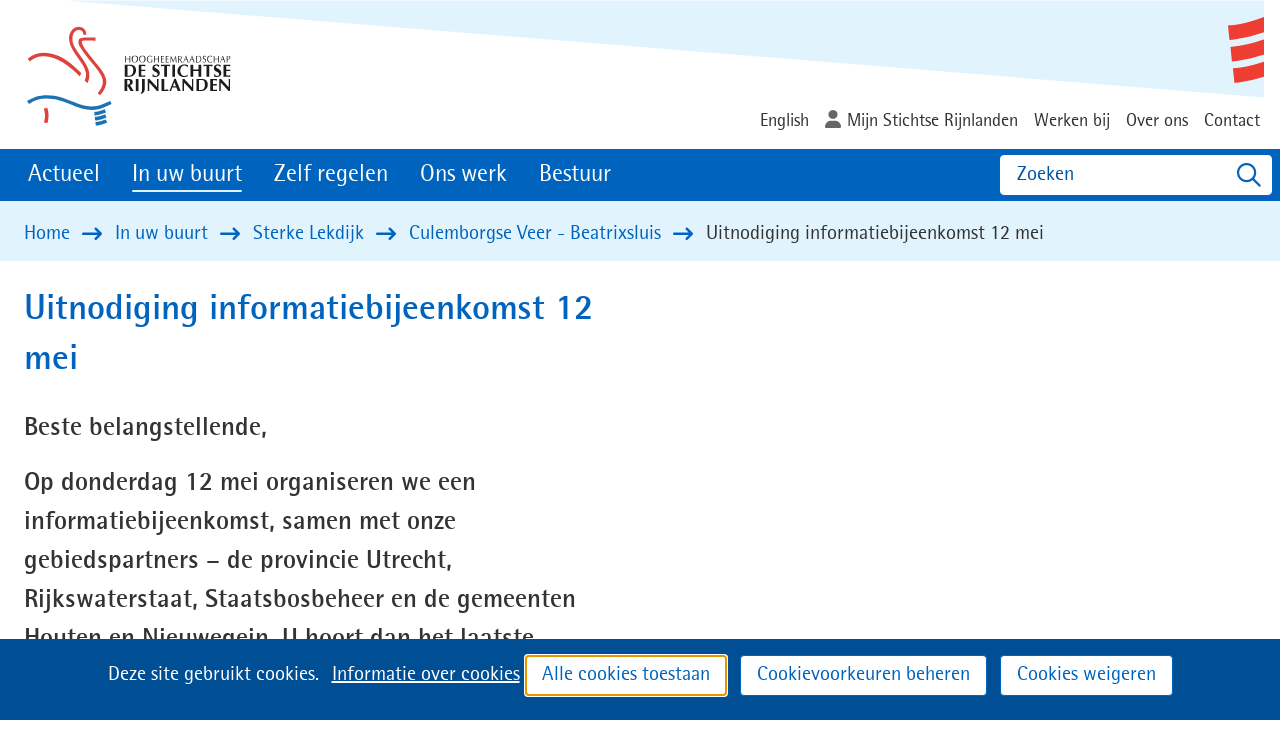

--- FILE ---
content_type: text/html; charset=utf-8
request_url: https://www.hdsr.nl/buurt/sterke-lekdijk/culemborgse-veer/nieuwsbrieven/uitnodiging-informatiebijeenkomst-12-mei/
body_size: 5720
content:
<!DOCTYPE html>
<html lang=nl>
  <head prefix="og: http://ogp.me/ns# dcterms: http://purl.org/dc/terms/ overheid: http://standaarden.overheid.nl/owms/">
    <meta charset="utf-8">
    <meta name=viewport content="initial-scale=1">
    <title>Uitnodiging informatiebijeenkomst 12 mei - HDSR</title>
    <link rel="apple-touch-icon" href="https://www.hdsr.nl/apple-touch-icon.png">
    <link rel=icon href="https://www.hdsr.nl/favicon.png"><!--[if IE]>
          <link rel="shortcut icon" href="https://www.hdsr.nl/favicon.ico" />
          <![endif]-->
    <meta name="msapplication-TileColor" content="#ffffff">
    <meta name="msapplication-TileImage" content="/publish/varianten/17/favicons/256x256_shortcut-icon.gif">
    <link rel=canonical href="https://www.hdsr.nl/buurt/sterke-lekdijk/culemborgse-veer/nieuwsbrieven/uitnodiging-informatiebijeenkomst-12-mei/">
    <meta name=generator content="iprox.">
    <link rel=author href="mailto:info@hdsr.nl">
    <meta name=description content="Uitnodiging informatiebijeenkomst 12 mei"><!--OWMS-Kern-->
    <meta property="dcterms:identifier" content="https://www.hdsr.nl/buurt/sterke-lekdijk/culemborgse-veer/nieuwsbrieven/uitnodiging-informatiebijeenkomst-12-mei/" datatype="dcterms:URI">
    <meta property="dcterms:title" content="Uitnodiging informatiebijeenkomst 12 mei">
    <meta property="dcterms:type" content=overzichtspagina datatype="overheid:informatietype">
    <meta property="dcterms:language" content=nl datatype="dcterms:RFC4646">
    <meta property="overheid:authority" content="Hoogheemraadschap De Stichtse Rijnlanden">
    <meta property="dcterms:creator" content="Hoogheemraadschap De Stichtse Rijnlanden">
    <meta property="dcterms:modified" content="2022-05-05" datatype="dcterms:W3CDTF">
    <meta property="dcterms:available" content="start=2022-05-05;" datatype="dcterms:Period"><!--OWMS-Mantel-->
    <meta property="dcterms:description" content="Uitnodiging informatiebijeenkomst 12 mei">
    <meta property="dcterms:publisher" content="Hoogheemraadschap De Stichtse Rijnlanden">
    <meta property="og:locale" content=nl_NL>
    <meta property="og:title" content="Uitnodiging informatiebijeenkomst 12 mei">
    <meta property="og:type" content=article>
    <meta property="og:site_name" content=HDSR>
    <meta property="og:url" content="https://www.hdsr.nl/buurt/sterke-lekdijk/culemborgse-veer/nieuwsbrieven/uitnodiging-informatiebijeenkomst-12-mei/">
    <meta property="og:image" content="https://www.hdsr.nl/publish/varianten/17/logo-hdsr.png">
    <meta property="og:image:height" content=115>
    <meta property="og:image:width" content=210>
    <meta property="og:description" content="Uitnodiging informatiebijeenkomst 12 mei">
    <link media=all rel=stylesheet href="/views/css/bc70486398febbb1107e619715fe25eb.css">
    <link media=all rel=stylesheet href="/views/css/57aaffc9462d149550349efdf8da915a.css" class="id hdsr-17dot3508">
    <link media=screen rel=stylesheet href="/views/css/1418154cb41b15c96af7a9d82e460c5a.css" class="id hdsr-17dot3508">
    <link media=screen rel=stylesheet href="/views/css/943e49b371ae5f49994c4adf88c66313.css">
    <link rel=stylesheet href="/aspx/read.aspx?AppIdt=globalcss&amp;ItmIdts=0,147148,114039,114038,114024,114032&amp;VldIdts=0,114021,150177,116257,117854,113800,116419&amp;VarIdt=17">
    <script src="/views/js/6c0ba2df4ead78f21ffe6f225c325fab.js"></script>
    <script><!--
var requiredFields=requiredFields||[],requiredLabels=requiredLabels||[];
//--></script>
  <body class="vew-hdsr2020 var-hdsr2020 ipx-baseline rol-body main-has-layout-nieuwsbrief header-has-layout-header-hdsr footer-has-layout-footer-hdsr left-aligned-list-images lazy-loading-images has-titlebgcolor has-bright-titlebgcolor has-bgcolor has-bright-bgcolor has-border has-dark-border has-list-icons" data-breakpoints="[{&quot;className&quot;:&quot;large&quot;,&quot;minSize&quot;:1023,&quot;maxSize&quot;:99999},{&quot;className&quot;:&quot;medium&quot;,&quot;minSize&quot;:719,&quot;maxSize&quot;:1023},{&quot;className&quot;:&quot;small&quot;,&quot;minSize&quot;:0,&quot;maxSize&quot;:719}]" data-elt-breakpoints="[{ &quot;sizes&quot;:[444, 888], &quot;classNames&quot;:[&quot;elt-small&quot;, &quot;elt-medium&quot;, &quot;elt-large&quot;], &quot;selector&quot;: &quot;.grid-blok&quot; }]">
    <div id=canvas class="canvas nieuwsbrief has_bg canvas_img_item achtergrond_img_itmvld_1560_0 bg_hidden_small" data-ipx-pagetype="{&quot;alias&quot;:&quot;nieuwsbrief&quot;}">
      <header data-ipx-pagetype="{&quot;alias&quot;:&quot;header&quot;}"><!--googleoff: all-->
        <div class="skiplink-wrapper skiplink-forward"><a class="skiplink visuallyhidden focusable" id="content-start_back" href="#content-start">Ga naar de inhoud</a></div>
        <div class="header rol-sectie-header grid-wrapper wrapper_12 expand-to-page">
          <div class="grid-container container_12 grid-header-hdsr has-titlebgcolor has-bright-titlebgcolor has-bgcolor has-bright-bgcolor has-no-list-icons has-no-button-icons" data-layout="{&quot;columns&quot;:12,&quot;block-columns&quot;:1,&quot;gutter&quot;:0,&quot;padding&quot;:10,&quot;grid-column-width&quot;:100,&quot;DimSiz&quot;:1200,&quot;MinSiz&quot;:100,&quot;MaxSiz&quot;:1200}">
            <div id="zone_114038_logo-secundair" class="grid-zone grid_12 z-logo-secundair z-rol-logo-secundair is-fullwidth-zone has-titlebgcolor has-bright-titlebgcolor has-bgcolor has-bright-bgcolor" data-layout="{&quot;columns&quot;:12,&quot;DimSiz&quot;:1200}">
              <div class="grid-blok grid_3 rol-logo type-logo full-width" id=Block_794840 data-layout="{&quot;id&quot;:794840,&quot;columns&quot;:3,&quot;DimSiz&quot;:300,&quot;padding&quot;:10}">
                <div class="grid-element">
                  <div class="grid-edge" data-id=PagCls_794840>
                    <div class="iprox-content no-icons image"><a href="https://www.hdsr.nl/"><img class="logo-svg" src="/publish/pages/110833/logo-hdsr.svg" alt="Hoogheemraadschap De Stichtse Rijnlanden"></a><span class="visuallyhidden logo-home-link-text"> (naar homepage)</span></div>
                  </div>
                </div>
              </div>
              <div class="grid-blok grid_9 rol-secundaire-navigatie type-secundaire-navigatie has-no-link-icons has-no-list-icons has-no-button-icons" id=Block_794843 data-layout="{&quot;id&quot;:794843,&quot;columns&quot;:9,&quot;DimSiz&quot;:900,&quot;padding&quot;:10}">
                <div class="grid-element">
                  <div class="grid-edge" data-id=PagCls_794843>
                    <nav id="secnav-794843" aria-labelledby="nav-title-794843" class="horizontaal-rechts navexpand-small navexpand-medium" data-nav-expanding="small medium">
                      <div class="grid-title elt-visible-small elt-visible-medium elt-hidden-large">
                        <div class="heading-elt heading-elt-nav"><a id="nav-title-794843" class="secundaire-navigatie" href="#opensecnav" data-nosmoothanchor=true>Direct naar</a></div>
                      </div>
                      <div class="grid-inside menu-container">
                        <ul id=opensecnav>
                          <li><span class="menu-text"><a href="https://www.hdsr.nl/english/">English</a></span>
                          <li><span class="menu-text"><a class=login href="https://zaaksysteem.hdsr.nl/pip/login">Mijn Stichtse Rijnlanden</a></span>
                          <li><span class="menu-text"><a href="http://werkenbijhdsr.nl">Werken bij</a></span>
                          <li><span class="menu-text"><a href="https://www.hdsr.nl/overhdsr/">Over ons</a></span>
                          <li><span class="menu-text"><a href="https://www.hdsr.nl/contact/">Contact</a></span>
                        </ul>
                      </div>
                    </nav>
                  </div>
                </div>
              </div>
            </div>
            <div class="zone-clear-logo-secundair"></div>
            <div id=zone_114038_navigatie class="grid-zone grid_12 z-navigatie z-rol-navigatie is-fullwidth-zone has-titlebgcolor has-dark-titlebgcolor has-bgcolor has-dark-bgcolor expand-to-page" data-layout="{&quot;columns&quot;:12,&quot;DimSiz&quot;:1200}">
              <div class="grid-blok grid_9 rol-primaire-navigatie type-primaire-navigatie has-titlebgcolor has-dark-titlebgcolor has-bgcolor has-dark-bgcolor expand-to-zone has-no-link-icons has-no-list-icons has-button-icons" id=Block_794845 data-layout="{&quot;id&quot;:794845,&quot;columns&quot;:9,&quot;DimSiz&quot;:900,&quot;padding&quot;:10}">
                <div class="grid-element">
                  <div class="grid-edge" data-id=PagCls_794845>
                    <nav id="nav-794845" aria-label=MENU class="bl-navbar bl-navbar-static navexpand-small navexpand-medium" data-nav-expanding="small medium">
                      <div class="grid-title elt-visible-small elt-visible-medium elt-hidden-large">
                        <div class="heading-elt heading-elt-nav"><button type=button class="ipx-btn-link primaire-navigatie" aria-controls=openprimnav><span id="nav-title-794845">MENU</span></button></div>
                      </div>
                      <div class="grid-inside menu-container">
                        <ul id=openprimnav aria-labelledby="nav-title-794845" class="nav-eenvoudig">
                          <li class="bl-navitem"><span class="menu-text"><a id="navitem-427171" class="primaire-navigatie-item" href="https://www.hdsr.nl/actueel/">Actueel</a></span>
                          <li class="bl-navitem active"><span class="menu-text"><a id="navitem-427175" class="primaire-navigatie-item" aria-current=true href="https://www.hdsr.nl/buurt/">In uw buurt</a></span>
                          <li class="bl-navitem"><span class="menu-text"><a id="navitem-427176" class="primaire-navigatie-item" href="https://www.hdsr.nl/zelf-regelen/">Zelf regelen</a></span>
                          <li class="bl-navitem"><span class="menu-text"><a id="navitem-427174" class="primaire-navigatie-item" href="https://www.hdsr.nl/werk/">Ons werk</a></span>
                          <li class="bl-navitem"><span class="menu-text"><a id="navitem-427172" class="primaire-navigatie-item" href="https://www.hdsr.nl/bestuur/">Bestuur</a></span>
                        </ul>
                      </div>
                    </nav>
                  </div>
                </div>
              </div>
              <div class="grid-blok grid_3 rol-headercontrols type-headercontrols" id=Block_794847 data-layout="{&quot;id&quot;:794847,&quot;columns&quot;:3,&quot;DimSiz&quot;:300,&quot;padding&quot;:10}">
                <div class="grid-element">
                  <div class="grid-edge" data-id=PagCls_794847>
                    <div class="grid-inside">
                      <ul class="header-controls">
                        <li class=zoeken><a href="https://www.hdsr.nl/zoeken/" class="header-control-zoeken"><span class=tekst>Zoeken</span></a>
                      </ul>
                    </div>
                  </div>
                </div>
              </div>
            </div>
            <div class="zone-clear-navigatie"></div>
            <div id=zone_114038_sitepad class="grid-zone grid_12 z-sitepad z-rol-sitepad is-fullwidth-zone has-titlebgcolor has-bright-titlebgcolor has-bgcolor has-bright-bgcolor expand-to-page" data-layout="{&quot;columns&quot;:12,&quot;DimSiz&quot;:1200}">
              <div class="grid-row single-elt-row has-fullwidth-elt is-fullwidth-row rol-rij-sitepad rol-rij-blok">
                <div class="grid-blok grid_12 rol-sitepad type-sitepad" id=Block_794848 data-layout="{&quot;id&quot;:794848,&quot;columns&quot;:12,&quot;DimSiz&quot;:1200,&quot;padding&quot;:10}">
                  <div class="grid-element">
                    <div class="grid-edge" data-id=PagCls_794848>
                      <div class="grid-inside">
                        <nav class="bread-crumb elt-hidden-none" aria-label=Sitepad>
                          <div class="bread-crumb-wrapper">
                            <ol itemscope itemtype="http://schema.org/BreadcrumbList" class=kruimelpad>
                              <li itemprop=itemListElement itemscope itemtype="http://schema.org/ListItem" class=item><a itemprop=item href="https://www.hdsr.nl/"><span itemprop=name>Home</span></a>
                                <meta itemprop=position content=1><span class="bread-crumb-separator" aria-hidden=true> ›</span>
                              <li itemprop=itemListElement itemscope itemtype="http://schema.org/ListItem" class=item><a itemprop=item href="https://www.hdsr.nl/buurt/"><span itemprop=name>In uw buurt</span></a>
                                <meta itemprop=position content=2><span class="bread-crumb-separator" aria-hidden=true> ›</span>
                              <li itemprop=itemListElement itemscope itemtype="http://schema.org/ListItem" class=item><a itemprop=item href="https://www.hdsr.nl/buurt/sterke-lekdijk/"><span itemprop=name>Sterke Lekdijk</span></a>
                                <meta itemprop=position content=3><span class="bread-crumb-separator" aria-hidden=true> ›</span>
                              <li itemprop=itemListElement itemscope itemtype="http://schema.org/ListItem" class=item><a itemprop=item href="https://www.hdsr.nl/buurt/sterke-lekdijk/culemborgse-veer/"><span itemprop=name>Culemborgse Veer - Beatrixsluis</span></a>
                                <meta itemprop=position content=4><span class="bread-crumb-separator" aria-hidden=true> ›</span>
                              <li itemprop=itemListElement itemscope itemtype="http://schema.org/ListItem" class="item laatste nolink" aria-current=page><span itemprop=name>Uitnodiging informatiebijeenkomst 12 mei</span>
                                <meta itemprop=position content=5>
                            </ol>
                          </div>
                        </nav>
                      </div>
                    </div>
                  </div>
                </div>
              </div>
            </div>
            <div class="zone-clear-sitepad"></div>
          </div>
          <div class="layout-clear clear"></div>
        </div><!--googleon: all-->
      </header>
      <main data-pagetitle="Uitnodiging informatiebijeenkomst 12 mei" data-ipx-pagetype="{&quot;alias&quot;:&quot;nieuwsbrief&quot;}">
        <div id="content-start" tabindex="-1"></div>
        <div id=content class="main rol-sectie-main grid-wrapper wrapper_12 expand-to-page">
          <div class="grid-container container_12 grid-nieuwsbrief has-titlebgcolor has-bright-titlebgcolor has-bgcolor has-bright-bgcolor has-list-icons" data-layout="{&quot;columns&quot;:12,&quot;block-columns&quot;:1,&quot;gutter&quot;:0,&quot;padding&quot;:10,&quot;grid-column-width&quot;:100,&quot;DimSiz&quot;:1200,&quot;MinSiz&quot;:100,&quot;MaxSiz&quot;:1200}">
            <div id=zone_147148_content class="grid-zone grid_6 z-content z-rol-content" data-layout="{&quot;columns&quot;:6,&quot;DimSiz&quot;:600}">
              <div class="grid-blok grid_6 rol-paginatitel type-titel" data-layout="{&quot;columns&quot;:6,&quot;DimSiz&quot;:600}">
                <div class="grid-element">
                  <div class="grid-edge">
                    <h1 class="grid-title">Uitnodiging informatiebijeenkomst 12 mei<span class=submode></span></h1>
                  </div>
                </div>
              </div>
              <div class="grid-blok grid_6 rol-header-afbeelding" data-layout="{&quot;columns&quot;:6,&quot;DimSiz&quot;:600}">
                <div class="grid-element">
                  <div class="grid-edge" data-id=PagVld_1353846>
                    <div class="iprox-content image stretch"><img data-sources="[{&quot;width&quot;:240,&quot;height&quot;:108,&quot;src&quot;:&quot;/publish/pages/142800/240px/header_mailchimp_logo_sld_-_cub.jpg&quot;,&quot;sizeClass&quot;:&quot;size_240px&quot;},{&quot;width&quot;:600,&quot;height&quot;:270,&quot;src&quot;:&quot;/publish/pages/142800/header_mailchimp_logo_sld_-_cub.jpg&quot;}]" alt="Header mailchimp logo SLD - CUB" data-id=142800 id=img_pagvld_1353846_0 class="img-bitmap img_pagvld_1353846_0" width=600 height=270 src="/publish/pages/142800/240px/header_mailchimp_logo_sld_-_cub.jpg"></div>
                  </div>
                </div>
              </div>
              <div class="grid-blok grid_6 rol-inleiding type-inhoud" data-layout="{&quot;columns&quot;:6,&quot;DimSiz&quot;:600}">
                <div class="grid-element">
                  <div class="grid-edge" data-id=PagVld_1353845>
                    <div class="grid-inside">
                      <div class="iprox-rich-content iprox-content">
                        <p>Beste belangstellende,</p>
                        <p>Op donderdag 12 mei organiseren we een informatiebijeenkomst, samen met onze gebiedspartners – de provincie Utrecht, Rijkswaterstaat, Staatsbosbeheer en de gemeenten Houten en Nieuwegein. U hoort dan het laatste nieuws over de versterking van de Lekdijk tussen het Culemborgse Veer en de Beatrixsluis.</p>
                      </div>
                    </div>
                  </div>
                </div>
              </div>
              <div class="grid-row single-elt-row has-fullwidth-elt rol-rij-tekst">
                <div class="grid-blok grid_6 rol-tekst type-tekst" id=Block_1077929 data-layout="{&quot;id&quot;:1077929,&quot;columns&quot;:6,&quot;DimSiz&quot;:600,&quot;padding&quot;:10}">
                  <div class="grid-element">
                    <div class="grid-edge" data-id=PagCls_1077929>
                      <div class="grid-inside description-inside">
                        <div class="iprox-content iprox-rich-content description">
                          <h2 id="hf7007807-ffbd-45df-a1bb-077a4a98302d">Programma van de avond</h2>
                          <p id="h0b43fc1d-9dee-4d07-9653-092d7c5ea070">Deze avond staat in het teken van het delen van de laatste informatie over de dijkversterking. Onze hoogheemraad Els Otterman start de avond met een welkomstwoord en informatie over het traject. Hierna gaan we in op de reacties, die we tijdens persoonlijke gesprekken kregen op onze plannen. Verder vertellen onze gebiedspartners over de 'meekoppelprojecten'. Dit zijn projecten die we koppelen aan de dijkversterking voor het verbeteren van de natuur, recreatie en verkeersveiligheid. Meer informatie vindt u op deze pagina.<br>U heeft ook veel tijd om met ons en onze gebiedspartners in gesprek te gaan en uw vragen te stellen.</p>
                          <h2 id="h53bf1964-140c-4963-86f7-f184b841f622">Ontmoeten wij u op de informatiebijeenkomst?</h2>
                          <p>We ontmoeten u graag persoonlijk om de dijkversterkingsplannen te bespreken. Bent u er ook bij?</p>
                          <ul>
                            <li><span class="li-content">Wanneer: donderdag 12 mei</span>
                            <li><span class="li-content">Waar: Sociaal Cultureel Centrum ’t Gebouw<br>Kerkebogerd 1A in Tull en ‘t Waal</span>
                            <li><span class="li-content">Tijd: 19.30 – 21.30 uur (deuren open vanaf 19.15 uur).</span>
                          </ul>
                          <p>U kunt zich tot en met<strong> dinsdag 10 mei</strong> aanmelden door een e-mail te sturen naar <a href="/cdn-cgi/l/email-protection#334047564158565f5658575a5958735b5740411d5d5f"><span class="__cf_email__" data-cfemail="3c4f48594e5759505957585556577c54584f4e125250">[email&#160;protected]</span></a> of <a href="https://forms.gle/pwnHDKpDw35n4EJU6" class=externLink>via het aanmeldformulier</a>. Geeft u aan met hoeveel personen u komt en welke vragen u heeft? Wij kijken uit naar uw komst!</p>
                          <p>Namens het gehele team,</p>
                          <p>Willem Smink<br>Omgevingsmanager</p>
                        </div>
                      </div>
                    </div>
                  </div>
                </div>
              </div>
              <div class="grid-blok grid_6 rol-afsluiter type-inhoud" data-layout="{&quot;columns&quot;:6,&quot;DimSiz&quot;:600}">
                <div class="grid-element">
                  <div class="grid-edge" data-id=PagVld_1353842>
                    <div class="grid-inside"></div>
                  </div>
                </div>
              </div>
            </div>
            <div class="zone-clear-content"></div>
            <div id=zone_147148_aside class="grid-zone grid_6 z-aside z-rol-aside" data-layout="{&quot;columns&quot;:6,&quot;DimSiz&quot;:600}"><br class="end-of-zone"></div>
            <div class="zone-clear-aside"></div>
          </div>
          <div class="layout-clear clear"></div>
        </div>
      </main>
      <footer data-ipx-pagetype="{&quot;alias&quot;:&quot;footer&quot;}"><!--googleoff: all-->
        <div class="footer rol-sectie-footer grid-wrapper wrapper_12 expand-to-page">
          <div class="grid-container container_12 grid-footer-hdsr has-no-list-icons" data-layout="{&quot;columns&quot;:12,&quot;block-columns&quot;:1,&quot;gutter&quot;:0,&quot;padding&quot;:10,&quot;grid-column-width&quot;:100,&quot;DimSiz&quot;:1200,&quot;MinSiz&quot;:100,&quot;MaxSiz&quot;:1200}">
            <div id=zone_114039_share class="grid-zone grid_12 z-share z-rol-share is-fullwidth-zone has-titlebgcolor has-bright-titlebgcolor has-bgcolor has-bright-bgcolor expand-to-page" data-layout="{&quot;columns&quot;:12,&quot;DimSiz&quot;:1200}">
              <div class="grid-blok grid_12 rol-knoppen-specials type-linkslist has-list-icons" data-layout="{&quot;columns&quot;:12,&quot;DimSiz&quot;:1200}">
                <div class="grid-element">
                  <div class="grid-edge">
                    <div class="grid-title visuallyhidden"><button class="heading-elt heading-elt-social" aria-expanded=false>Deel deze informatie</button></div>
                    <div class="grid-inside">
                      <ul class="iprox-content button-specials horizontal" aria-hidden=true>
                        <li><span class="li-content"><a class="externLink facebook focusable" href="https://www.facebook.com/sharer.php?u=https%3a%2f%2fwww.hdsr.nl%2fbuurt%2fsterke-lekdijk%2fculemborgse-veer%2fnieuwsbrieven%2fuitnodiging-informatiebijeenkomst-12-mei%2f&amp;t=Uitnodiging%20informatiebijeenkomst%2012%20mei"><span class="special-btn-text share-text">Delen op Facebook</span></a></span>
                        <li><span class="li-content"><a class="externLink linkedin focusable" href="https://www.linkedin.com/shareArticle?mini=true&amp;url=https%3a%2f%2fwww.hdsr.nl%2fbuurt%2fsterke-lekdijk%2fculemborgse-veer%2fnieuwsbrieven%2fuitnodiging-informatiebijeenkomst-12-mei%2f&amp;title=Uitnodiging%20informatiebijeenkomst%2012%20mei&amp;ro=false&amp;summary=Uitnodiging%20informatiebijeenkomst%2012%20mei"><span class="special-btn-text share-text">Delen op LinkedIn</span></a></span>
                        <li><span class="li-content"><a class="externLink x-social focusable" href="https://x.com/intent/tweet?text=Uitnodiging%20informatiebijeenkomst%2012%20mei&amp;url=https%3a%2f%2fwww.hdsr.nl%2fbuurt%2fsterke-lekdijk%2fculemborgse-veer%2fnieuwsbrieven%2fuitnodiging-informatiebijeenkomst-12-mei%2f"><span class="special-btn-text share-text">Delen op X</span></a></span>
                      </ul>
                    </div>
                  </div>
                </div>
              </div><br class="end-of-zone">
            </div>
            <div class="zone-clear-share"></div>
            <div id="zone_114039_zone-1" class="grid-zone grid_12 z-zone-1 z-rol-zone-1 is-fullwidth-zone has-titlebgcolor has-dark-titlebgcolor has-bgcolor has-dark-bgcolor expand-to-page" data-layout="{&quot;columns&quot;:12,&quot;DimSiz&quot;:1200}">
              <div class="grid-blok grid_8 rol-attentie type-lijst has-titlebgcolor has-dark-titlebgcolor has-bgcolor has-dark-bgcolor" id=Block_794862 data-layout="{&quot;id&quot;:794862,&quot;columns&quot;:8,&quot;DimSiz&quot;:800,&quot;padding&quot;:10}">
                <div class="grid-element">
                  <div class="grid-edge" data-id=PagCls_794862>
                    <div class="grid-inside">
                      <ul class="iprox-content list">
                        <li data-ipx-id=114024 class="entry ipx-pt-artikel"><span class="li-content"><a class=siteLink href="https://www.hdsr.nl/informatie-cookies/">Informatie over cookies</a></span>
                        <li data-ipx-id=114032 class="entry ipx-pt-artikel"><span class="li-content"><a class=siteLink href="https://www.hdsr.nl/contact/servicenormen/">Servicenormen</a></span>
                      </ul>
                    </div>
                  </div>
                </div>
              </div>
              <div class="grid-blok grid_4 rol-volg-ons type-volg-ons" id=Block_794860 data-layout="{&quot;id&quot;:794860,&quot;columns&quot;:4,&quot;DimSiz&quot;:400,&quot;padding&quot;:10}">
                <div class="grid-element">
                  <div class="grid-edge" data-id=PagCls_794860>
                    <div class="grid-title">
                      <h2>Volg ons op</h2>
                    </div>
                    <div class="grid-inside">
                      <ul class="social-buttons">
                        <li class="social-button social-button-has-img"><a href="https://werkenbijhdsr.nl/"><img alt="Werken bij HDSR" data-sources="[{&quot;width&quot;:44,&quot;height&quot;:44,&quot;src&quot;:&quot;/publish/library/46/vacaturesite.png&quot;}]" class=img_itmvld_1862_0 width=44 height=44 src="/publish/library/46/vacaturesite.png"></a>
                        <li class="social-button social-button-has-aka social-button-linkedin"><a href="https://www.linkedin.com/company/hoogheemraadschap-de-stichtse-rijnlanden/"><span class="social-button-text">LinkedIn</span></a>
                        <li class="social-button social-button-has-aka social-button-instagram"><a href="https://www.instagram.com/hdsr_waterschap/"><span class="social-button-text">Instagram</span></a>
                        <li class="social-button social-button-has-aka social-button-x"><a href="https://x.com/HDSR_waterschap"><span class="social-button-text">X</span></a>
                        <li class="social-button social-button-has-aka social-button-youtube"><a href="https://www.youtube.com/user/HDSRwaterschap"><span class="social-button-text">Youtube</span></a>
                        <li class="social-button social-button-has-img"><a href="https://soundcloud.com/hdsr_waterschap"><img alt=Soundcloud data-sources="[{&quot;width&quot;:44,&quot;height&quot;:44,&quot;src&quot;:&quot;/publish/library/46/icoon_soundcloud_website3.png&quot;}]" class=img_itmvld_1994_0 width=44 height=44 src="/publish/library/46/icoon_soundcloud_website3.png"></a>
                      </ul>
                    </div>
                  </div>
                </div>
              </div>
            </div>
            <div class="zone-clear-zone-1"></div>
          </div>
          <div class="layout-clear clear"></div>
        </div><!--googleon: all-->
      </footer>
    </div>
    <script data-cfasync="false" src="/cdn-cgi/scripts/5c5dd728/cloudflare-static/email-decode.min.js"></script><script><!--
var itmIdt="147148",envIdt="2",varIdt="17",sitIdt="44";
//--></script>
    <script src="/views/js/fb26070df96807de13170756899b19f1.js"></script>
    <script src="/aspx/read.aspx?AppIdt=reference-lists&amp;SitIdt=44"></script>
    <script src="/views/js/11c57320d7af27c705d4888368d5535c.js"></script>
    <script src="/views/js/d40bea8463ad09151bff143bf997ffcc.js" class="id hdsr"></script>
    <script src="/views/js/052ed6781234b05e193014ee99a189f0.js"></script>
    <script><!--
window.piwikid="773a9838-3c3c-4b4c-b884-ed32a4386e78";
//--></script>
    <script src="/views/js/6e66d6cb9e1e406752ae04f485a50482.js"></script>
    <noscript><iframe src="//hdsr.containers.piwik.pro/773a9838-3c3c-4b4c-b884-ed32a4386e78/noscript.html" height=0 width=0 style="display:none;visibility:hidden"></iframe></noscript>

--- FILE ---
content_type: text/html; charset=utf-8
request_url: https://www.hdsr.nl/?AppIdt=cookiecheck&VarIdt=17&cookies_allowed=&cookies_consent=-1&html5=true
body_size: 380
content:
<div id=Cookies_question class="cookiebar cookies_question" role=dialog aria-labelledby="cookies-title" aria-describedby="cookies-description" aria-live=polite>
  <h2 id="cookies-title" class=visuallyhidden>Cookies toestaan?</h2>
  <div id=Cookiebar_inside class="cookiebar_inside story">Deze site gebruikt cookies. <a href="https://www.hdsr.nl/informatie-cookies/" class="ipx-btn ipx-btn-link">Informatie over cookies</a></div>
  <div id="cookies-description" class=visuallyhidden>Hier kan het gebruik van cookies op deze website worden toegestaan of geweigerd.</div>
  <div class=cookie_forms data-ads_cookies=true>
    <form id=cookies_allowed_true class=cookies_allowed_true action="https://www.hdsr.nl/aspx/post.aspx?csrf_id=e3a30cbca8a54d44869bf6e4fe60c6fd" method=post novalidate>
      <div class=verborgen><input type=hidden name=postback value=""></div><button type=submit class="ipx-btn ipx-btn-primary cookies_button btn_allow_true">Alle cookies toestaan</button>
    </form>
    <form id=cookies_allowed_preferences class=cookies_allowed_preferences><button type=button class="ipx-btn ipx-btn-primary cookies_button btn_set_preferences">Cookievoorkeuren beheren</button></form>
    <form id=cookies_allowed_false class=cookies_allowed_false action="https://www.hdsr.nl/aspx/post.aspx?csrf_id=e3a30cbca8a54d44869bf6e4fe60c6fd" method=post novalidate>
      <div class=verborgen><input type=hidden name=postback value=""></div><button type=submit class="ipx-btn ipx-btn-primary cookies_button btn_allow_false">Cookies weigeren</button>
    </form>
  </div>
</div>

--- FILE ---
content_type: text/css;charset=utf-8
request_url: https://www.hdsr.nl/views/css/943e49b371ae5f49994c4adf88c66313.css
body_size: 52225
content:
/* start of /views/hdsr2020/css/hdsr.css (minified) */
@charset "UTF-8";.has-bright-bgcolor a:hover,.has-bright-bgcolor a:active,.has-bright-bgcolor a:visited{color:#0064be !important}.has-dark-bgcolor a:hover,.has-dark-bgcolor a:active,.has-dark-bgcolor a:visited{color:#fff !important}.has-dark-bgcolor .iprox-content.iprox-rich-content a{text-decoration:underline}.has-dark-bgcolor .iprox-content.iprox-rich-content a:hover{-webkit-text-decoration:underline dotted;text-decoration:underline dotted}.rol-sectie-main .grid-inside h3,.rol-sectie-main .grid-inside h4{color:#0064be}.tijdlijn-hoofditems .tijdlijn-item .grid-title{background-color:#b9e5fb;border-radius:4px}.tijdlijn-hoofditems .tijdlijn-item .grid-title h2,.tijdlijn-hoofditems .tijdlijn-item .grid-title h3,.tijdlijn-hoofditems .tijdlijn-item .grid-title h4{color:#0064be;font-family:"RotisSemiSansStd",Arial,Sans-Serif;font-weight:700;line-height:1.5rem;padding-top:0;position:relative}.tijdlijn-hoofditems .tijdlijn-item .grid-title h2 span.tijdlijn-no-expand,.tijdlijn-hoofditems .tijdlijn-item .grid-title h3 span.tijdlijn-no-expand,.tijdlijn-hoofditems .tijdlijn-item .grid-title h4 span.tijdlijn-no-expand{cursor:default;display:block;padding:.5rem 2rem .5rem 1rem}.tijdlijn-hoofditems .tijdlijn-item .grid-title h2 a,.tijdlijn-hoofditems .tijdlijn-item .grid-title h3 a,.tijdlijn-hoofditems .tijdlijn-item .grid-title h4 a{color:#0064be !important;display:block;padding:.5rem 2rem .5rem 1rem;position:relative}.tijdlijn-hoofditems .tijdlijn-item .grid-title h2{font-size:1.15em !important}.tijdlijn-hoofditems .tijdlijn-item .grid-title h3{font-size:.97em}.tijdlijn-hoofditems .tijdlijn-item .grid-title h4{font-size:.9em}.tijdlijn-hoofditems .tijdlijn-item::after,.tijdlijn-hoofditems .tijdlijn-item.tijdlijn-has-subitems.tijdlijn-item-expanded .tijdlijn-hoofditem::after{border-left-style:solid;border-left-width:1px;content:"";position:absolute;width:0}@-webkit-keyframes fadein{0%{opacity:0}20%{opacity:0}40%{opacity:.3}60%{opacity:.5}80%{opacity:.9}100%{opacity:1}}@keyframes fadein{0%{opacity:0}20%{opacity:0}40%{opacity:.3}60%{opacity:.5}80%{opacity:.9}100%{opacity:1}}@-webkit-keyframes bounce{0%,50%,100%{-webkit-transform:translateX(0);transform:translateX(0)}40%{-webkit-transform:translateX(-5px);transform:translateX(-5px)}60%{-webkit-transform:translateX(-2px);transform:translateX(-2px)}}@keyframes bounce{0%,50%,100%{-webkit-transform:translateX(0);transform:translateX(0)}40%{-webkit-transform:translateX(-5px);transform:translateX(-5px)}60%{-webkit-transform:translateX(-2px);transform:translateX(-2px)}}.fa{font-family:var(--fa-style-family,"Font Awesome 6 Pro");font-weight:var(--fa-style,900)}.fas,i.ico.rss::before,i.ico.mail::before,.type-media .media-content .activate-control .activate-media::before,.type-fotoalbum .navigation-container .buttons .previous .ico.previous::before,.type-carrousel .navigation-container .buttons .previous .ico.previous::before,.type-fotoalbum .navigation-container .buttons .toggle .ico.play::before,.type-carrousel .navigation-container .buttons .toggle .ico.play::before,.type-fotoalbum .navigation-container .buttons .toggle.pause .ico.play::before,.type-carrousel .navigation-container .buttons .toggle.pause .ico.play::before,.type-fotoalbum .navigation-container .buttons .next .ico.next::before,.type-carrousel .navigation-container .buttons .next .ico.next::before,.lightbox-btn.lightbox-play::before,.lightbox-btn.lightbox-pause::before,.lightbox-btn.lightbox-close::before,.lightbox-btn.lightbox-previous::before,.lightbox-btn.lightbox-next::before,.type-facetzoeken .knoppen-selectie-wissen button::after,.type-formulier .knoppen-selectie-wissen button::after,.type-primaire-navigatie .click-menu .caret::before,.type-secundaire-navigatie .click-menu .caret::before,.rol-rij-carrousel .type-carrousel .navigation-container .buttons button.toggle.playing::before,.rol-rij-carrousel .type-carrousel .navigation-container .buttons button.toggle.pausing::before,.type-contact .grid-inside .contactgegevens ul li.has-ico i.ico.tel::before,.type-foto a.imageLink span.magnifierLink::before,.type-navigatie ul.nav-parent li.contains-current::before,.z-sitepad .type-sitepad .bread-crumb .bread-crumb-wrapper a::after,.tijdlijn-legenda ul .status-bol.status-bol-afgelopen::before,.tijdlijn-hoofditems .tijdlijn-item .grid-title a::after,.tijdlijn-hoofditems .tijdlijn-item.tijdlijn-item-expanded .grid-title a::after,.tijdlijn-hoofditems .tijdlijn-item.tijdlijn-item-expanded .tijdlijn-subitems .grid-title a::after,.tijdlijn-hoofditems .tijdlijn-item.tijdlijn-item-expanded .tijdlijn-subitems .tijdlijn-item-expanded .grid-title a::after,.tijdlijn-hoofditems .tijdlijn-item.tijdlijn-status-afgelopen::before,.fass,.far,.evenement a.calendar::before,.type-pager a.vorige.has-ico i::before,.type-pager a.volgende.has-ico i::before,.search-overlay .zoekveld button.close i.ico::before,.ui-menu .ui-menu-item.is-search-page-item a::after,.type-linkslist .grid-title .heading-elt-social::after,.fasr,.fal,i.ico.siteLink::before,i.ico.Link::before,i.ico.entry::before,i.ico.internLink::before,i.ico.externLink::before,i.ico.externLink.pdf::before,i.ico.importLink::before,i.ico.importLink.csv::before,i.ico.importLink.doc::before,i.ico.importLink.docx::before,i.ico.importLink.flv::before,i.ico.importLink.gif::before,i.ico.importLink.htm::before,i.ico.importLink.html::before,i.ico.importLink.jpg::before,i.ico.importLink.jpeg::before,i.ico.importLink.odg::before,i.ico.importLink.odp::before,i.ico.importLink.ods::before,i.ico.importLink.odt::before,i.ico.importLink.pdf::before,i.ico.importLink.png::before,i.ico.importLink.pps::before,i.ico.importLink.ppt::before,i.ico.importLink.pptx::before,i.ico.importLink.swf::before,i.ico.importLink.txt::before,i.ico.importLink.xls::before,i.ico.importLink.xlsx::before,i.ico.importLink.zip::before,i.ico.mailto::before,i.ico.tel::before,i.ico.minus::before,i.ico.plus::before,i.ico.magnifierLink::before,i.ico.calendar::before,i.ico.tag::before,i.ico.header::before,i.ico.subheader::before,.ingeklapt .ingeklapt i.ico.ingeklapt-toggle::before,.ingeklapt .uitgeklapt i.ico.ingeklapt-toggle::before,a.ipx-btn-primary.has-ico i.ico::before,button.ipx-btn-primary.has-ico i.ico::before,a.ipx-btn-secondary.has-ico i.ico::before,button.ipx-btn-secondary.has-ico i.ico::before,a.ipx-btn-neutral.has-ico i.ico::before,button.ipx-btn-neutral.has-ico i.ico::before,a.ipx-btn-link.has-ico i.ico::before,.grid-blok button.ipx-btn-link.has-ico i.ico::before,.type-kalender .vorige .ico::before,.type-kalender .volgende .ico::before,.cookie-set-preferences-base .cookie-set-preferences-header .cookie-set-preferences-close::before,.cookie-set-preferences-base .cookie-set-preferences-header .cookie-set-preferences-close.has-ico i.ico::before,.cookie-set-preferences-base .cookie-set-preferences-form .cookie-set-preferences-footer button.has-ico i.ico::before,.type-facetzoeken .facetten .invoer ul li .facet .facet-expand-button::after,.type-formulier .facetten .invoer ul li .facet .facet-expand-button::after,.type-facetzoeken .facetten .invoer ul li .facet .facet-expand-button[aria-expanded="true"]::after,.type-formulier .facetten .invoer ul li .facet .facet-expand-button[aria-expanded="true"]::after,.hotspot_popup .sluitkruis a::before,.type-zoeken .zoekveld i.ico.zoek::before,.type-servicebalk .zoekveld i.ico.zoek::before,.top-button a::before,.rij .deletefile::before,.type-foutmelding .incorrectmessage ul li::before,.pager.maandbladeraar .vorigemaand a::before,.pager.maandbladeraar .volgendemaand a::before,.type-primaire-navigatie .bl-navitem i.ico::before,.type-primaire-navigatie button.primaire-navigatie-item-caret .caret::before,.type-primaire-navigatie button.primaire-navigatie-item-caret[aria-expanded="true"] .caret::before,.type-secundaire-navigatie ul li.has-ico i.ico::before,.call-to-action a::after,a .call-to-action::after,.call-to-action-light a::after,a .call-to-action-light::after,.rol-rij-carrousel .type-carrousel .slide .textbar .link a::before,.rol-galerij.type-galerij .grid-blok.type-entry .grid-edge .grid-inside .summary p::after,.type-headercontrols ul li.zoeken a::after,.type-ibabs-resultaat-counter a::after,.iprox-content.iprox-rich-content ul.has-ico li.has-ico i.ico.header::before,.iprox-content.iprox-rich-content ul.has-ico li.has-ico i.ico.subheader::before,.iprox-content.iprox-rich-content ul.has-ico li.has-ico i.ico.internLink::before,.iprox-content.iprox-rich-content ul.has-ico li.has-ico i.ico.siteLink::before,ul.iprox-content.has-ico li.has-ico i.ico.header::before,ul.iprox-content.has-ico li.has-ico i.ico.subheader::before,ul.iprox-content.has-ico li.has-ico i.ico.internLink::before,ul.iprox-content.has-ico li.has-ico i.ico.siteLink::before,.has-ico i.ico.header::before,.has-ico i.ico.subheader::before,.has-ico i.ico.internLink::before,.has-ico i.ico.siteLink::before,.omgevingsactiviteit .type-superlink .grid-edge .grid-title h2::after,.omgevingsactiviteit .type-zorgplicht .cta-link .iprox-www.iprox-content a::after,.type-pager .pager.maandbladeraar .vorigemaand a::before,.type-pager.elt-small .pager.maandbladeraar .vorigemaand a::before,.type-pager .pager.maandbladeraar .volgendemaand a::after,.type-pager.elt-small .pager.maandbladeraar .volgendemaand a::after,.search-overlay .zoekveld button.zoek i.ico::before,.ui-menu .ui-menu-item a.ui-menu-item-wrapper i.ico.searchresult::before,ul.toptaken-list.has-ico li::after,.fasl,.fat,.fast,.fad,.fadr,.fadl,.fadt,.fasds,.fasdr,.fasdl,.fasdt,.fab,i.ico.externLink.facebook::before,i.ico.externLink.linkedin::before,i.ico.externLink.mastodon::before,i.ico.externLink.x-social::before,i.ico.externLink.whatsapp::before,i.ico.externLink.bluesky::before,i.ico.externLink.threads::before,.social-buttons .social-button.social-button-has-aka.social-button-facebook a::before,.social-buttons .social-button.social-button-has-aka.social-button-linkedin a::before,.social-buttons .social-button.social-button-has-aka.social-button-mastodon a::before,.social-buttons .social-button.social-button-has-aka.social-button-bluesky a::before,.social-buttons .social-button.social-button-has-aka.social-button-x a::before,.social-buttons .social-button.social-button-has-aka.social-button-instagram a::before,.social-buttons .social-button.social-button-has-aka.social-button-snapchat a::before,.social-buttons .social-button.social-button-has-aka.social-button-youtube a::before,.social-buttons .social-button.social-button-has-aka.social-button-tumblr a::before,.social-buttons .social-button.social-button-has-aka.social-button-medium a::before,.social-buttons .social-button.social-button-has-aka.social-button-pinterest a::before,.social-buttons .social-button.social-button-has-aka.social-button-threads a::before,.fa-solid,.fa-regular,.fa-light,.fa-thin,.fa-brands,.fa-classic,.fa-duotone,.fa-sharp,.fa-sharp-duotone,.fa{-moz-osx-font-smoothing:grayscale;-webkit-font-smoothing:antialiased;display:var(--fa-display,inline-block);font-style:normal;font-variant:normal;line-height:1;text-rendering:auto}.fas::before,i.ico.rss::before,i.ico.mail::before,.type-media .media-content .activate-control .activate-media::before,.type-fotoalbum .navigation-container .buttons .previous .ico.previous::before,.type-carrousel .navigation-container .buttons .previous .ico.previous::before,.type-fotoalbum .navigation-container .buttons .toggle .ico.play::before,.type-carrousel .navigation-container .buttons .toggle .ico.play::before,.type-fotoalbum .navigation-container .buttons .toggle.pause .ico.play::before,.type-carrousel .navigation-container .buttons .toggle.pause .ico.play::before,.type-fotoalbum .navigation-container .buttons .next .ico.next::before,.type-carrousel .navigation-container .buttons .next .ico.next::before,.lightbox-btn.lightbox-play::before,.lightbox-btn.lightbox-pause::before,.lightbox-btn.lightbox-close::before,.lightbox-btn.lightbox-previous::before,.lightbox-btn.lightbox-next::before,.type-primaire-navigatie .click-menu .caret::before,.type-secundaire-navigatie .click-menu .caret::before,.rol-rij-carrousel .type-carrousel .navigation-container .buttons button.toggle.playing::before,.rol-rij-carrousel .type-carrousel .navigation-container .buttons button.toggle.pausing::before,.type-contact .grid-inside .contactgegevens ul li.has-ico i.ico.tel::before,.type-foto a.imageLink span.magnifierLink::before,.type-navigatie ul.nav-parent li.contains-current::before,.tijdlijn-legenda ul .status-bol.status-bol-afgelopen::before,.tijdlijn-hoofditems .tijdlijn-item.tijdlijn-status-afgelopen::before,.fass::before,.far::before,.evenement a.calendar::before,.type-pager a.vorige.has-ico i::before,.type-pager a.volgende.has-ico i::before,.search-overlay .zoekveld button.close i.ico::before,.fasr::before,.fal::before,i.ico.siteLink::before,i.ico.Link::before,i.ico.entry::before,i.ico.internLink::before,i.ico.externLink::before,i.ico.externLink.pdf::before,i.ico.importLink::before,i.ico.importLink.csv::before,i.ico.importLink.doc::before,i.ico.importLink.docx::before,i.ico.importLink.flv::before,i.ico.importLink.gif::before,i.ico.importLink.htm::before,i.ico.importLink.html::before,i.ico.importLink.jpg::before,i.ico.importLink.jpeg::before,i.ico.importLink.odg::before,i.ico.importLink.odp::before,i.ico.importLink.ods::before,i.ico.importLink.odt::before,i.ico.importLink.pdf::before,i.ico.importLink.png::before,i.ico.importLink.pps::before,i.ico.importLink.ppt::before,i.ico.importLink.pptx::before,i.ico.importLink.swf::before,i.ico.importLink.txt::before,i.ico.importLink.xls::before,i.ico.importLink.xlsx::before,i.ico.importLink.zip::before,i.ico.mailto::before,i.ico.tel::before,i.ico.minus::before,i.ico.plus::before,i.ico.magnifierLink::before,i.ico.calendar::before,i.ico.tag::before,i.ico.header::before,i.ico.subheader::before,.ingeklapt .ingeklapt i.ico.ingeklapt-toggle::before,.ingeklapt .uitgeklapt i.ico.ingeklapt-toggle::before,a.ipx-btn-primary.has-ico i.ico::before,button.ipx-btn-primary.has-ico i.ico::before,a.ipx-btn-secondary.has-ico i.ico::before,button.ipx-btn-secondary.has-ico i.ico::before,a.ipx-btn-neutral.has-ico i.ico::before,button.ipx-btn-neutral.has-ico i.ico::before,a.ipx-btn-link.has-ico i.ico::before,.grid-blok button.ipx-btn-link.has-ico i.ico::before,.type-kalender .vorige .ico::before,.type-kalender .volgende .ico::before,.cookie-set-preferences-base .cookie-set-preferences-header .cookie-set-preferences-close::before,.cookie-set-preferences-base .cookie-set-preferences-header .cookie-set-preferences-close.has-ico i.ico::before,.cookie-set-preferences-base .cookie-set-preferences-form .cookie-set-preferences-footer button.has-ico i.ico::before,.hotspot_popup .sluitkruis a::before,.type-zoeken .zoekveld i.ico.zoek::before,.type-servicebalk .zoekveld i.ico.zoek::before,.top-button a::before,.rij .deletefile::before,.type-foutmelding .incorrectmessage ul li::before,.pager.maandbladeraar .vorigemaand a::before,.pager.maandbladeraar .volgendemaand a::before,.type-primaire-navigatie .bl-navitem i.ico::before,.type-primaire-navigatie button.primaire-navigatie-item-caret .caret::before,.type-primaire-navigatie button.primaire-navigatie-item-caret[aria-expanded="true"] .caret::before,.type-secundaire-navigatie ul li.has-ico i.ico::before,.rol-rij-carrousel .type-carrousel .slide .textbar .link a::before,.iprox-content.iprox-rich-content ul.has-ico li.has-ico i.ico.header::before,.iprox-content.iprox-rich-content ul.has-ico li.has-ico i.ico.subheader::before,.iprox-content.iprox-rich-content ul.has-ico li.has-ico i.ico.internLink::before,.iprox-content.iprox-rich-content ul.has-ico li.has-ico i.ico.siteLink::before,ul.iprox-content.has-ico li.has-ico i.ico.header::before,ul.iprox-content.has-ico li.has-ico i.ico.subheader::before,ul.iprox-content.has-ico li.has-ico i.ico.internLink::before,ul.iprox-content.has-ico li.has-ico i.ico.siteLink::before,.has-ico i.ico.header::before,.has-ico i.ico.subheader::before,.has-ico i.ico.internLink::before,.has-ico i.ico.siteLink::before,.type-pager .pager.maandbladeraar .vorigemaand a::before,.type-pager.elt-small .pager.maandbladeraar .vorigemaand a::before,.search-overlay .zoekveld button.zoek i.ico::before,.ui-menu .ui-menu-item a.ui-menu-item-wrapper i.ico.searchresult::before,.fasl::before,.fat::before,.fast::before,.fad::before,.fadr::before,.fadl::before,.fadt::before,.fasds::before,.fasdr::before,.fasdl::before,.fasdt::before,.fab::before,i.ico.externLink.facebook::before,i.ico.externLink.linkedin::before,i.ico.externLink.mastodon::before,i.ico.externLink.x-social::before,i.ico.externLink.whatsapp::before,i.ico.externLink.bluesky::before,i.ico.externLink.threads::before,.social-buttons .social-button.social-button-has-aka.social-button-facebook a::before,.social-buttons .social-button.social-button-has-aka.social-button-linkedin a::before,.social-buttons .social-button.social-button-has-aka.social-button-mastodon a::before,.social-buttons .social-button.social-button-has-aka.social-button-bluesky a::before,.social-buttons .social-button.social-button-has-aka.social-button-x a::before,.social-buttons .social-button.social-button-has-aka.social-button-instagram a::before,.social-buttons .social-button.social-button-has-aka.social-button-snapchat a::before,.social-buttons .social-button.social-button-has-aka.social-button-youtube a::before,.social-buttons .social-button.social-button-has-aka.social-button-tumblr a::before,.social-buttons .social-button.social-button-has-aka.social-button-medium a::before,.social-buttons .social-button.social-button-has-aka.social-button-pinterest a::before,.social-buttons .social-button.social-button-has-aka.social-button-threads a::before,.fa-solid::before,.fa-regular::before,.fa-light::before,.fa-thin::before,.fa-brands::before,.fa-classic::before,.fa-duotone::before,.fa-sharp::before,.fa-sharp-duotone::before,.fa::before{content:var(--fa)}.fad::after,.fa-duotone.fa-solid::after,.fa-duotone::after,.fadr::after,.fa-duotone.fa-regular::after,.fadl::after,.fa-duotone.fa-light::after,.fadt::after,.fa-duotone.fa-thin::after,.fasds::after,.fa-sharp-duotone.fa-solid::after,.fa-sharp-duotone::after,.fasdr::after,.fa-sharp-duotone.fa-regular::after,.fasdl::after,.fa-sharp-duotone.fa-light::after,.fasdt::after,.fa-sharp-duotone.fa-thin::after{content:var(--fa--fa)}.fa-classic.fa-duotone{font-family:"Font Awesome 6 Duotone"}.fass,.fa-sharp{font-weight:900}.fad,.fa-duotone{font-weight:900}.fasds,.fa-sharp-duotone{font-weight:900}.fa-classic,.fas,i.ico.rss::before,i.ico.mail::before,.type-media .media-content .activate-control .activate-media::before,.type-fotoalbum .navigation-container .buttons .previous .ico.previous::before,.type-carrousel .navigation-container .buttons .previous .ico.previous::before,.type-fotoalbum .navigation-container .buttons .toggle .ico.play::before,.type-carrousel .navigation-container .buttons .toggle .ico.play::before,.type-fotoalbum .navigation-container .buttons .toggle.pause .ico.play::before,.type-carrousel .navigation-container .buttons .toggle.pause .ico.play::before,.type-fotoalbum .navigation-container .buttons .next .ico.next::before,.type-carrousel .navigation-container .buttons .next .ico.next::before,.lightbox-btn.lightbox-play::before,.lightbox-btn.lightbox-pause::before,.lightbox-btn.lightbox-close::before,.lightbox-btn.lightbox-previous::before,.lightbox-btn.lightbox-next::before,.type-facetzoeken .knoppen-selectie-wissen button::after,.type-formulier .knoppen-selectie-wissen button::after,.type-primaire-navigatie .click-menu .caret::before,.type-secundaire-navigatie .click-menu .caret::before,.rol-rij-carrousel .type-carrousel .navigation-container .buttons button.toggle.playing::before,.rol-rij-carrousel .type-carrousel .navigation-container .buttons button.toggle.pausing::before,.type-contact .grid-inside .contactgegevens ul li.has-ico i.ico.tel::before,.type-foto a.imageLink span.magnifierLink::before,.type-navigatie ul.nav-parent li.contains-current::before,.z-sitepad .type-sitepad .bread-crumb .bread-crumb-wrapper a::after,.tijdlijn-legenda ul .status-bol.status-bol-afgelopen::before,.tijdlijn-hoofditems .tijdlijn-item .grid-title a::after,.tijdlijn-hoofditems .tijdlijn-item.tijdlijn-item-expanded .grid-title a::after,.tijdlijn-hoofditems .tijdlijn-item.tijdlijn-item-expanded .tijdlijn-subitems .grid-title a::after,.tijdlijn-hoofditems .tijdlijn-item.tijdlijn-item-expanded .tijdlijn-subitems .tijdlijn-item-expanded .grid-title a::after,.tijdlijn-hoofditems .tijdlijn-item.tijdlijn-status-afgelopen::before,.fa-solid,.far,.evenement a.calendar::before,.type-pager a.vorige.has-ico i::before,.type-pager a.volgende.has-ico i::before,.search-overlay .zoekveld button.close i.ico::before,.ui-menu .ui-menu-item.is-search-page-item a::after,.type-linkslist .grid-title .heading-elt-social::after,.fa-regular,.fal,i.ico.siteLink::before,i.ico.Link::before,i.ico.entry::before,i.ico.internLink::before,i.ico.externLink::before,i.ico.externLink.pdf::before,i.ico.importLink::before,i.ico.importLink.csv::before,i.ico.importLink.doc::before,i.ico.importLink.docx::before,i.ico.importLink.flv::before,i.ico.importLink.gif::before,i.ico.importLink.htm::before,i.ico.importLink.html::before,i.ico.importLink.jpg::before,i.ico.importLink.jpeg::before,i.ico.importLink.odg::before,i.ico.importLink.odp::before,i.ico.importLink.ods::before,i.ico.importLink.odt::before,i.ico.importLink.pdf::before,i.ico.importLink.png::before,i.ico.importLink.pps::before,i.ico.importLink.ppt::before,i.ico.importLink.pptx::before,i.ico.importLink.swf::before,i.ico.importLink.txt::before,i.ico.importLink.xls::before,i.ico.importLink.xlsx::before,i.ico.importLink.zip::before,i.ico.mailto::before,i.ico.tel::before,i.ico.minus::before,i.ico.plus::before,i.ico.magnifierLink::before,i.ico.calendar::before,i.ico.tag::before,i.ico.header::before,i.ico.subheader::before,.ingeklapt .ingeklapt i.ico.ingeklapt-toggle::before,.ingeklapt .uitgeklapt i.ico.ingeklapt-toggle::before,a.ipx-btn-primary.has-ico i.ico::before,button.ipx-btn-primary.has-ico i.ico::before,a.ipx-btn-secondary.has-ico i.ico::before,button.ipx-btn-secondary.has-ico i.ico::before,a.ipx-btn-neutral.has-ico i.ico::before,button.ipx-btn-neutral.has-ico i.ico::before,a.ipx-btn-link.has-ico i.ico::before,.grid-blok button.ipx-btn-link.has-ico i.ico::before,.type-kalender .vorige .ico::before,.type-kalender .volgende .ico::before,.cookie-set-preferences-base .cookie-set-preferences-header .cookie-set-preferences-close::before,.cookie-set-preferences-base .cookie-set-preferences-header .cookie-set-preferences-close.has-ico i.ico::before,.cookie-set-preferences-base .cookie-set-preferences-form .cookie-set-preferences-footer button.has-ico i.ico::before,.type-facetzoeken .facetten .invoer ul li .facet .facet-expand-button::after,.type-formulier .facetten .invoer ul li .facet .facet-expand-button::after,.type-facetzoeken .facetten .invoer ul li .facet .facet-expand-button[aria-expanded="true"]::after,.type-formulier .facetten .invoer ul li .facet .facet-expand-button[aria-expanded="true"]::after,.hotspot_popup .sluitkruis a::before,.type-zoeken .zoekveld i.ico.zoek::before,.type-servicebalk .zoekveld i.ico.zoek::before,.top-button a::before,.rij .deletefile::before,.type-foutmelding .incorrectmessage ul li::before,.pager.maandbladeraar .vorigemaand a::before,.pager.maandbladeraar .volgendemaand a::before,.type-primaire-navigatie .bl-navitem i.ico::before,.type-primaire-navigatie button.primaire-navigatie-item-caret .caret::before,.type-primaire-navigatie button.primaire-navigatie-item-caret[aria-expanded="true"] .caret::before,.type-secundaire-navigatie ul li.has-ico i.ico::before,.call-to-action a::after,a .call-to-action::after,.call-to-action-light a::after,a .call-to-action-light::after,.rol-rij-carrousel .type-carrousel .slide .textbar .link a::before,.rol-galerij.type-galerij .grid-blok.type-entry .grid-edge .grid-inside .summary p::after,.type-headercontrols ul li.zoeken a::after,.type-ibabs-resultaat-counter a::after,.iprox-content.iprox-rich-content ul.has-ico li.has-ico i.ico.header::before,.iprox-content.iprox-rich-content ul.has-ico li.has-ico i.ico.subheader::before,.iprox-content.iprox-rich-content ul.has-ico li.has-ico i.ico.internLink::before,.iprox-content.iprox-rich-content ul.has-ico li.has-ico i.ico.siteLink::before,ul.iprox-content.has-ico li.has-ico i.ico.header::before,ul.iprox-content.has-ico li.has-ico i.ico.subheader::before,ul.iprox-content.has-ico li.has-ico i.ico.internLink::before,ul.iprox-content.has-ico li.has-ico i.ico.siteLink::before,.has-ico i.ico.header::before,.has-ico i.ico.subheader::before,.has-ico i.ico.internLink::before,.has-ico i.ico.siteLink::before,.omgevingsactiviteit .type-superlink .grid-edge .grid-title h2::after,.omgevingsactiviteit .type-zorgplicht .cta-link .iprox-www.iprox-content a::after,.type-pager .pager.maandbladeraar .vorigemaand a::before,.type-pager.elt-small .pager.maandbladeraar .vorigemaand a::before,.type-pager .pager.maandbladeraar .volgendemaand a::after,.type-pager.elt-small .pager.maandbladeraar .volgendemaand a::after,.search-overlay .zoekveld button.zoek i.ico::before,.ui-menu .ui-menu-item a.ui-menu-item-wrapper i.ico.searchresult::before,ul.toptaken-list.has-ico li::after,.fa-light,.fat,.fa-thin{font-family:"Font Awesome 6 Pro"}.fa-duotone,.fad,.fadr,.fadl,.fadt{font-family:"Font Awesome 6 Duotone"}.fa-brands,.fab,i.ico.externLink.facebook::before,i.ico.externLink.linkedin::before,i.ico.externLink.mastodon::before,i.ico.externLink.x-social::before,i.ico.externLink.whatsapp::before,i.ico.externLink.bluesky::before,i.ico.externLink.threads::before,.social-buttons .social-button.social-button-has-aka.social-button-facebook a::before,.social-buttons .social-button.social-button-has-aka.social-button-linkedin a::before,.social-buttons .social-button.social-button-has-aka.social-button-mastodon a::before,.social-buttons .social-button.social-button-has-aka.social-button-bluesky a::before,.social-buttons .social-button.social-button-has-aka.social-button-x a::before,.social-buttons .social-button.social-button-has-aka.social-button-instagram a::before,.social-buttons .social-button.social-button-has-aka.social-button-snapchat a::before,.social-buttons .social-button.social-button-has-aka.social-button-youtube a::before,.social-buttons .social-button.social-button-has-aka.social-button-tumblr a::before,.social-buttons .social-button.social-button-has-aka.social-button-medium a::before,.social-buttons .social-button.social-button-has-aka.social-button-pinterest a::before,.social-buttons .social-button.social-button-has-aka.social-button-threads a::before{font-family:"Font Awesome 6 Brands"}.fa-sharp,.fass,.fasr,.fasl,.fast{font-family:"Font Awesome 6 Sharp"}.fa-sharp-duotone,.fasds,.fasdr,.fasdl,.fasdt{font-family:"Font Awesome 6 Sharp Duotone"}i.ico.siteLink::before,i.ico.Link::before,i.ico.entry::before,i.ico.internLink::before,i.ico.externLink::before,i.ico.externLink.facebook::before,i.ico.externLink.linkedin::before,i.ico.externLink.mastodon::before,i.ico.externLink.x-social::before,i.ico.externLink.whatsapp::before,i.ico.externLink.bluesky::before,i.ico.externLink.threads::before,i.ico.externLink.pdf::before,i.ico.importLink::before,i.ico.importLink.csv::before,i.ico.importLink.doc::before,i.ico.importLink.docx::before,i.ico.importLink.flv::before,i.ico.importLink.gif::before,i.ico.importLink.htm::before,i.ico.importLink.html::before,i.ico.importLink.jpg::before,i.ico.importLink.jpeg::before,i.ico.importLink.odg::before,i.ico.importLink.odp::before,i.ico.importLink.ods::before,i.ico.importLink.odt::before,i.ico.importLink.pdf::before,i.ico.importLink.png::before,i.ico.importLink.pps::before,i.ico.importLink.ppt::before,i.ico.importLink.pptx::before,i.ico.importLink.swf::before,i.ico.importLink.txt::before,i.ico.importLink.xls::before,i.ico.importLink.xlsx::before,i.ico.importLink.zip::before,i.ico.mailto::before,i.ico.tel::before,i.ico.rss::before,i.ico.mail::before,i.ico.minus::before,i.ico.plus::before,i.ico.magnifierLink::before,i.ico.calendar::before,i.ico.tag::before,i.ico.header::before,i.ico.subheader::before,.ingeklapt .ingeklapt i.ico.ingeklapt-toggle::before,.ingeklapt .uitgeklapt i.ico.ingeklapt-toggle::before,.evenement a.calendar::before,.type-media .media-content .activate-control .activate-media::before,.type-fotoalbum .navigation-container .buttons .previous .ico.previous::before,.type-carrousel .navigation-container .buttons .previous .ico.previous::before,.type-fotoalbum .navigation-container .buttons .toggle .ico.play::before,.type-carrousel .navigation-container .buttons .toggle .ico.play::before,.type-fotoalbum .navigation-container .buttons .toggle.pause .ico.play::before,.type-carrousel .navigation-container .buttons .toggle.pause .ico.play::before,.type-fotoalbum .navigation-container .buttons .next .ico.next::before,.type-carrousel .navigation-container .buttons .next .ico.next::before,.lightbox-btn.lightbox-play::before,.lightbox-btn.lightbox-pause::before,.lightbox-btn.lightbox-close::before,.lightbox-btn.lightbox-previous::before,.lightbox-btn.lightbox-next::before,a.ipx-btn-primary.has-ico i.ico::before,button.ipx-btn-primary.has-ico i.ico::before,a.ipx-btn-secondary.has-ico i.ico::before,button.ipx-btn-secondary.has-ico i.ico::before,a.ipx-btn-neutral.has-ico i.ico::before,button.ipx-btn-neutral.has-ico i.ico::before,a.ipx-btn-link.has-ico i.ico::before,.grid-blok button.ipx-btn-link.has-ico i.ico::before,.type-kalender .vorige .ico::before,.type-kalender .volgende .ico::before,.cookie-set-preferences-base .cookie-set-preferences-header .cookie-set-preferences-close::before,.cookie-set-preferences-base .cookie-set-preferences-header .cookie-set-preferences-close.has-ico i.ico::before,.cookie-set-preferences-base .cookie-set-preferences-form .cookie-set-preferences-footer button.has-ico i.ico::before,.type-facetzoeken .knoppen-selectie-wissen button::after,.type-formulier .knoppen-selectie-wissen button::after,.type-facetzoeken .facetten .invoer ul li .facet .facet-expand-button::after,.type-formulier .facetten .invoer ul li .facet .facet-expand-button::after,.type-facetzoeken .facetten .invoer ul li .facet .facet-expand-button[aria-expanded="true"]::after,.type-formulier .facetten .invoer ul li .facet .facet-expand-button[aria-expanded="true"]::after,.hotspot_popup .sluitkruis a::before,.type-zoeken .zoekveld i.ico.zoek::before,.type-servicebalk .zoekveld i.ico.zoek::before,.top-button a::before,.rij .deletefile::before,.type-foutmelding .incorrectmessage ul li::before,.pager.maandbladeraar .vorigemaand a::before,.pager.maandbladeraar .volgendemaand a::before,.type-pager a.vorige.has-ico i::before,.type-pager a.volgende.has-ico i::before,.type-primaire-navigatie .bl-navitem i.ico::before,.type-primaire-navigatie button.primaire-navigatie-item-caret .caret::before,.type-primaire-navigatie button.primaire-navigatie-item-caret[aria-expanded="true"] .caret::before,.type-primaire-navigatie .click-menu .caret::before,.type-secundaire-navigatie ul li.has-ico i.ico::before,.type-secundaire-navigatie .click-menu .caret::before,.social-buttons .social-button.social-button-has-aka.social-button-facebook a::before,.social-buttons .social-button.social-button-has-aka.social-button-linkedin a::before,.social-buttons .social-button.social-button-has-aka.social-button-mastodon a::before,.social-buttons .social-button.social-button-has-aka.social-button-bluesky a::before,.social-buttons .social-button.social-button-has-aka.social-button-x a::before,.social-buttons .social-button.social-button-has-aka.social-button-instagram a::before,.social-buttons .social-button.social-button-has-aka.social-button-snapchat a::before,.social-buttons .social-button.social-button-has-aka.social-button-youtube a::before,.social-buttons .social-button.social-button-has-aka.social-button-tumblr a::before,.social-buttons .social-button.social-button-has-aka.social-button-medium a::before,.social-buttons .social-button.social-button-has-aka.social-button-pinterest a::before,.social-buttons .social-button.social-button-has-aka.social-button-threads a::before,.call-to-action a::after,a .call-to-action::after,.call-to-action-light a::after,a .call-to-action-light::after,.rol-rij-carrousel .type-carrousel .slide .textbar .link a::before,.rol-rij-carrousel .type-carrousel .navigation-container .buttons button.toggle.playing::before,.rol-rij-carrousel .type-carrousel .navigation-container .buttons button.toggle.pausing::before,.type-contact .grid-inside .contactgegevens ul li.has-ico i.ico.tel::before,.rol-galerij.type-galerij .grid-blok.type-entry .grid-edge .grid-inside .summary p::after,.type-foto a.imageLink span.magnifierLink::before,.type-headercontrols ul li.zoeken a::after,.type-ibabs-resultaat-counter a::after,.iprox-content.iprox-rich-content ul.has-ico li.has-ico i.ico.header::before,.iprox-content.iprox-rich-content ul.has-ico li.has-ico i.ico.subheader::before,.iprox-content.iprox-rich-content ul.has-ico li.has-ico i.ico.internLink::before,.iprox-content.iprox-rich-content ul.has-ico li.has-ico i.ico.siteLink::before,ul.iprox-content.has-ico li.has-ico i.ico.header::before,ul.iprox-content.has-ico li.has-ico i.ico.subheader::before,ul.iprox-content.has-ico li.has-ico i.ico.internLink::before,ul.iprox-content.has-ico li.has-ico i.ico.siteLink::before,.has-ico i.ico.header::before,.has-ico i.ico.subheader::before,.has-ico i.ico.internLink::before,.has-ico i.ico.siteLink::before,.type-navigatie ul.nav-parent li.contains-current::before,.omgevingsactiviteit .type-superlink .grid-edge .grid-title h2::after,.omgevingsactiviteit .type-zorgplicht .cta-link .iprox-www.iprox-content a::after,.type-pager .pager.maandbladeraar .vorigemaand a::before,.type-pager.elt-small .pager.maandbladeraar .vorigemaand a::before,.type-pager .pager.maandbladeraar .volgendemaand a::after,.type-pager.elt-small .pager.maandbladeraar .volgendemaand a::after,.search-overlay .zoekveld button.zoek i.ico::before,.search-overlay .zoekveld button.close i.ico::before,.ui-menu .ui-menu-item a.ui-menu-item-wrapper i.ico.searchresult::before,.ui-menu .ui-menu-item.is-search-page-item a::after,.z-sitepad .type-sitepad .bread-crumb .bread-crumb-wrapper a::after,.type-linkslist .grid-title .heading-elt-social::after,.tijdlijn-legenda ul .status-bol.status-bol-afgelopen::before,.tijdlijn-hoofditems .tijdlijn-item .grid-title a::after,.tijdlijn-hoofditems .tijdlijn-item.tijdlijn-item-expanded .grid-title a::after,.tijdlijn-hoofditems .tijdlijn-item.tijdlijn-item-expanded .tijdlijn-subitems .grid-title a::after,.tijdlijn-hoofditems .tijdlijn-item.tijdlijn-item-expanded .tijdlijn-subitems .tijdlijn-item-expanded .grid-title a::after,.tijdlijn-hoofditems .tijdlijn-item.tijdlijn-status-afgelopen::before,ul.toptaken-list.has-ico li::after{-webkit-font-smoothing:antialiased;-moz-osx-font-smoothing:grayscale;display:inline-block;font-style:normal;font-variant:normal;font-weight:normal;line-height:1}
/*!
 * Font Awesome Pro 6.7.2 by @fontawesome - https://fontawesome.com
 * License - https://fontawesome.com/license (Commercial License)
 * Copyright 2024 Fonticons, Inc.
 */
:root,:host{--fa-style-family-brands:"Font Awesome 6 Brands";--fa-font-brands:normal 400 1em/1 "Font Awesome 6 Brands"}@font-face{font-family:"Font Awesome 6 Brands";font-style:normal;font-weight:400;font-display:block;src:url("/views/hdsr2020/fonts/fontawesome/fa-brands-400.woff2") format("woff2"),url("/views/hdsr2020/fonts/fontawesome/fa-brands-400.ttf") format("truetype")}.fab,i.ico.externLink.facebook::before,i.ico.externLink.linkedin::before,i.ico.externLink.mastodon::before,i.ico.externLink.x-social::before,i.ico.externLink.whatsapp::before,i.ico.externLink.bluesky::before,i.ico.externLink.threads::before,.social-buttons .social-button.social-button-has-aka.social-button-facebook a::before,.social-buttons .social-button.social-button-has-aka.social-button-linkedin a::before,.social-buttons .social-button.social-button-has-aka.social-button-mastodon a::before,.social-buttons .social-button.social-button-has-aka.social-button-bluesky a::before,.social-buttons .social-button.social-button-has-aka.social-button-x a::before,.social-buttons .social-button.social-button-has-aka.social-button-instagram a::before,.social-buttons .social-button.social-button-has-aka.social-button-snapchat a::before,.social-buttons .social-button.social-button-has-aka.social-button-youtube a::before,.social-buttons .social-button.social-button-has-aka.social-button-tumblr a::before,.social-buttons .social-button.social-button-has-aka.social-button-medium a::before,.social-buttons .social-button.social-button-has-aka.social-button-pinterest a::before,.social-buttons .social-button.social-button-has-aka.social-button-threads a::before,.fa-brands{font-weight:400}.fa-bluesky{--fa:""}.fa-facebook{--fa:""}.fa-facebook-f{--fa:""}.fa-google-plus-g{--fa:""}.fa-instagram{--fa:""}.fa-linkedin{--fa:""}.fa-linkedin-in{--fa:""}.fa-mastodon{--fa:""}.fa-medium{--fa:""}.fa-medium-m{--fa:""}.fa-pinterest{--fa:""}.fa-pinterest-p{--fa:""}.fa-snapchat{--fa:""}.fa-snapchat-ghost{--fa:""}.fa-spotify{--fa:""}.fa-square-facebook{--fa:""}.fa-facebook-square{--fa:""}.fa-square-google-plus{--fa:""}.fa-google-plus-square{--fa:""}.fa-square-instagram{--fa:""}.fa-instagram-square{--fa:""}.fa-square-pinterest{--fa:""}.fa-pinterest-square{--fa:""}.fa-square-threads{--fa:""}.fa-square-twitter{--fa:""}.fa-twitter-square{--fa:""}.fa-square-vimeo{--fa:""}.fa-vimeo-square{--fa:""}.fa-square-whatsapp{--fa:""}.fa-whatsapp-square{--fa:""}.fa-square-x-twitter{--fa:""}.fa-square-youtube{--fa:""}.fa-youtube-square{--fa:""}.fa-threads{--fa:""}.fa-tumblr{--fa:""}.fa-twitter{--fa:""}.fa-vimeo{--fa:""}.fa-vimeo-v{--fa:""}.fa-whatsapp{--fa:""}.fa-x-twitter{--fa:""}.fa-youtube{--fa:""}
/*!
 * Font Awesome Pro 6.7.2 by @fontawesome - https://fontawesome.com
 * License - https://fontawesome.com/license (Commercial License)
 * Copyright 2024 Fonticons, Inc.
 */
:root,:host{--fa-style-family-classic:"Font Awesome 6 Pro";--fa-font-solid:normal 900 1em/1 "Font Awesome 6 Pro"}@font-face{font-family:"Font Awesome 6 Pro";font-style:normal;font-weight:900;font-display:block;src:url("/views/hdsr2020/fonts/fontawesome/fa-solid-900.woff2") format("woff2"),url("/views/hdsr2020/fonts/fontawesome/fa-solid-900.ttf") format("truetype")}.fas,i.ico.rss::before,i.ico.mail::before,.type-media .media-content .activate-control .activate-media::before,.type-fotoalbum .navigation-container .buttons .previous .ico.previous::before,.type-carrousel .navigation-container .buttons .previous .ico.previous::before,.type-fotoalbum .navigation-container .buttons .toggle .ico.play::before,.type-carrousel .navigation-container .buttons .toggle .ico.play::before,.type-fotoalbum .navigation-container .buttons .toggle.pause .ico.play::before,.type-carrousel .navigation-container .buttons .toggle.pause .ico.play::before,.type-fotoalbum .navigation-container .buttons .next .ico.next::before,.type-carrousel .navigation-container .buttons .next .ico.next::before,.lightbox-btn.lightbox-play::before,.lightbox-btn.lightbox-pause::before,.lightbox-btn.lightbox-close::before,.lightbox-btn.lightbox-previous::before,.lightbox-btn.lightbox-next::before,.type-facetzoeken .knoppen-selectie-wissen button::after,.type-formulier .knoppen-selectie-wissen button::after,.type-primaire-navigatie .click-menu .caret::before,.type-secundaire-navigatie .click-menu .caret::before,.rol-rij-carrousel .type-carrousel .navigation-container .buttons button.toggle.playing::before,.rol-rij-carrousel .type-carrousel .navigation-container .buttons button.toggle.pausing::before,.type-contact .grid-inside .contactgegevens ul li.has-ico i.ico.tel::before,.type-foto a.imageLink span.magnifierLink::before,.type-navigatie ul.nav-parent li.contains-current::before,.z-sitepad .type-sitepad .bread-crumb .bread-crumb-wrapper a::after,.tijdlijn-legenda ul .status-bol.status-bol-afgelopen::before,.tijdlijn-hoofditems .tijdlijn-item .grid-title a::after,.tijdlijn-hoofditems .tijdlijn-item.tijdlijn-item-expanded .grid-title a::after,.tijdlijn-hoofditems .tijdlijn-item.tijdlijn-item-expanded .tijdlijn-subitems .grid-title a::after,.tijdlijn-hoofditems .tijdlijn-item.tijdlijn-item-expanded .tijdlijn-subitems .tijdlijn-item-expanded .grid-title a::after,.tijdlijn-hoofditems .tijdlijn-item.tijdlijn-status-afgelopen::before,.fa-solid{font-weight:900}
/*!
 * Font Awesome Pro 6.7.2 by @fontawesome - https://fontawesome.com
 * License - https://fontawesome.com/license (Commercial License)
 * Copyright 2024 Fonticons, Inc.
 */
:root,:host{--fa-style-family-classic:"Font Awesome 6 Pro";--fa-font-regular:normal 400 1em/1 "Font Awesome 6 Pro"}@font-face{font-family:"Font Awesome 6 Pro";font-style:normal;font-weight:400;font-display:block;src:url("/views/hdsr2020/fonts/fontawesome/fa-regular-400.woff2") format("woff2"),url("/views/hdsr2020/fonts/fontawesome/fa-regular-400.ttf") format("truetype")}.far,.evenement a.calendar::before,.type-pager a.vorige.has-ico i::before,.type-pager a.volgende.has-ico i::before,.search-overlay .zoekveld button.close i.ico::before,.ui-menu .ui-menu-item.is-search-page-item a::after,.type-linkslist .grid-title .heading-elt-social::after,.fa-regular{font-weight:400}
/*!
 * Font Awesome Pro 6.7.2 by @fontawesome - https://fontawesome.com
 * License - https://fontawesome.com/license (Commercial License)
 * Copyright 2024 Fonticons, Inc.
 */
:root,:host{--fa-style-family-classic:"Font Awesome 6 Pro";--fa-font-light:normal 300 1em/1 "Font Awesome 6 Pro"}@font-face{font-family:"Font Awesome 6 Pro";font-style:normal;font-weight:300;font-display:block;src:url("/views/hdsr2020/fonts/fontawesome/fa-light-300.woff2") format("woff2"),url("/views/hdsr2020/fonts/fontawesome/fa-light-300.ttf") format("truetype")}.fal,i.ico.siteLink::before,i.ico.Link::before,i.ico.entry::before,i.ico.internLink::before,i.ico.externLink::before,i.ico.externLink.pdf::before,i.ico.importLink::before,i.ico.importLink.csv::before,i.ico.importLink.doc::before,i.ico.importLink.docx::before,i.ico.importLink.flv::before,i.ico.importLink.gif::before,i.ico.importLink.htm::before,i.ico.importLink.html::before,i.ico.importLink.jpg::before,i.ico.importLink.jpeg::before,i.ico.importLink.odg::before,i.ico.importLink.odp::before,i.ico.importLink.ods::before,i.ico.importLink.odt::before,i.ico.importLink.pdf::before,i.ico.importLink.png::before,i.ico.importLink.pps::before,i.ico.importLink.ppt::before,i.ico.importLink.pptx::before,i.ico.importLink.swf::before,i.ico.importLink.txt::before,i.ico.importLink.xls::before,i.ico.importLink.xlsx::before,i.ico.importLink.zip::before,i.ico.mailto::before,i.ico.tel::before,i.ico.minus::before,i.ico.plus::before,i.ico.magnifierLink::before,i.ico.calendar::before,i.ico.tag::before,i.ico.header::before,i.ico.subheader::before,.ingeklapt .ingeklapt i.ico.ingeklapt-toggle::before,.ingeklapt .uitgeklapt i.ico.ingeklapt-toggle::before,a.ipx-btn-primary.has-ico i.ico::before,button.ipx-btn-primary.has-ico i.ico::before,a.ipx-btn-secondary.has-ico i.ico::before,button.ipx-btn-secondary.has-ico i.ico::before,a.ipx-btn-neutral.has-ico i.ico::before,button.ipx-btn-neutral.has-ico i.ico::before,a.ipx-btn-link.has-ico i.ico::before,.grid-blok button.ipx-btn-link.has-ico i.ico::before,.type-kalender .vorige .ico::before,.type-kalender .volgende .ico::before,.cookie-set-preferences-base .cookie-set-preferences-header .cookie-set-preferences-close::before,.cookie-set-preferences-base .cookie-set-preferences-header .cookie-set-preferences-close.has-ico i.ico::before,.cookie-set-preferences-base .cookie-set-preferences-form .cookie-set-preferences-footer button.has-ico i.ico::before,.type-facetzoeken .facetten .invoer ul li .facet .facet-expand-button::after,.type-formulier .facetten .invoer ul li .facet .facet-expand-button::after,.type-facetzoeken .facetten .invoer ul li .facet .facet-expand-button[aria-expanded="true"]::after,.type-formulier .facetten .invoer ul li .facet .facet-expand-button[aria-expanded="true"]::after,.hotspot_popup .sluitkruis a::before,.type-zoeken .zoekveld i.ico.zoek::before,.type-servicebalk .zoekveld i.ico.zoek::before,.top-button a::before,.rij .deletefile::before,.type-foutmelding .incorrectmessage ul li::before,.pager.maandbladeraar .vorigemaand a::before,.pager.maandbladeraar .volgendemaand a::before,.type-primaire-navigatie .bl-navitem i.ico::before,.type-primaire-navigatie button.primaire-navigatie-item-caret .caret::before,.type-primaire-navigatie button.primaire-navigatie-item-caret[aria-expanded="true"] .caret::before,.type-secundaire-navigatie ul li.has-ico i.ico::before,.call-to-action a::after,a .call-to-action::after,.call-to-action-light a::after,a .call-to-action-light::after,.rol-rij-carrousel .type-carrousel .slide .textbar .link a::before,.rol-galerij.type-galerij .grid-blok.type-entry .grid-edge .grid-inside .summary p::after,.type-headercontrols ul li.zoeken a::after,.type-ibabs-resultaat-counter a::after,.iprox-content.iprox-rich-content ul.has-ico li.has-ico i.ico.header::before,.iprox-content.iprox-rich-content ul.has-ico li.has-ico i.ico.subheader::before,.iprox-content.iprox-rich-content ul.has-ico li.has-ico i.ico.internLink::before,.iprox-content.iprox-rich-content ul.has-ico li.has-ico i.ico.siteLink::before,ul.iprox-content.has-ico li.has-ico i.ico.header::before,ul.iprox-content.has-ico li.has-ico i.ico.subheader::before,ul.iprox-content.has-ico li.has-ico i.ico.internLink::before,ul.iprox-content.has-ico li.has-ico i.ico.siteLink::before,.has-ico i.ico.header::before,.has-ico i.ico.subheader::before,.has-ico i.ico.internLink::before,.has-ico i.ico.siteLink::before,.omgevingsactiviteit .type-superlink .grid-edge .grid-title h2::after,.omgevingsactiviteit .type-zorgplicht .cta-link .iprox-www.iprox-content a::after,.type-pager .pager.maandbladeraar .vorigemaand a::before,.type-pager.elt-small .pager.maandbladeraar .vorigemaand a::before,.type-pager .pager.maandbladeraar .volgendemaand a::after,.type-pager.elt-small .pager.maandbladeraar .volgendemaand a::after,.search-overlay .zoekveld button.zoek i.ico::before,.ui-menu .ui-menu-item a.ui-menu-item-wrapper i.ico.searchresult::before,ul.toptaken-list.has-ico li::after,.fa-light{font-weight:300}
/*!
 * Font Awesome Pro 6.7.2 by @fontawesome - https://fontawesome.com
 * License - https://fontawesome.com/license (Commercial License)
 * Copyright 2024 Fonticons, Inc.
 */
:root,:host{--fa-style-family-sharp:"Font Awesome 6 Sharp";--fa-font-sharp-solid:normal 900 1em/1 "Font Awesome 6 Sharp"}@font-face{font-family:"Font Awesome 6 Sharp";font-style:normal;font-weight:900;font-display:block;src:url("/views/hdsr2020/fonts/fontawesome/fa-sharp-solid-900.woff2") format("woff2"),url("/views/hdsr2020/fonts/fontawesome/fa-sharp-solid-900.ttf") format("truetype")}.fass,.fa-solid{font-weight:900}
/*!
 * Font Awesome Pro 6.7.2 by @fontawesome - https://fontawesome.com
 * License - https://fontawesome.com/license (Commercial License)
 * Copyright 2024 Fonticons, Inc.
 */
:root,:host{--fa-style-family-sharp:"Font Awesome 6 Sharp";--fa-font-sharp-regular:normal 400 1em/1 "Font Awesome 6 Sharp"}@font-face{font-family:"Font Awesome 6 Sharp";font-style:normal;font-weight:400;font-display:block;src:url("/views/hdsr2020/fonts/fontawesome/fa-sharp-regular-400.woff2") format("woff2"),url("/views/hdsr2020/fonts/fontawesome/fa-sharp-regular-400.ttf") format("truetype")}.fasr,.fa-regular{font-weight:400}
/*!
 * Font Awesome Pro 6.7.2 by @fontawesome - https://fontawesome.com
 * License - https://fontawesome.com/license (Commercial License)
 * Copyright 2024 Fonticons, Inc.
 */
:root,:host{--fa-style-family-sharp:"Font Awesome 6 Sharp";--fa-font-sharp-light:normal 300 1em/1 "Font Awesome 6 Sharp"}@font-face{font-family:"Font Awesome 6 Sharp";font-style:normal;font-weight:300;font-display:block;src:url("/views/hdsr2020/fonts/fontawesome/fa-sharp-light-300.woff2") format("woff2"),url("/views/hdsr2020/fonts/fontawesome/fa-sharp-light-300.ttf") format("truetype")}.fasl,.fa-light{font-weight:300}*{overflow-wrap:anywhere}table *:not(a),button,button *{overflow-wrap:normal}body{font-family:"RotisSemiSansStd",Arial,Sans-Serif;font-weight:400}.type-kalender .datedropdowns select:focus,.type-zoeken .zoekveld input:focus,.type-servicebalk .zoekveld input:focus,.rij.text input:focus,.rij.iban input:focus,.rij.mail input:focus,.rij.file input:focus,.rij.date input:focus,.rij.time input:focus,.rij.daterange input:focus,.rij.password input:focus,.rij.textarea textarea:focus,.rij.pulldown select:focus,.rij.selectie select:focus,.rij.select select:focus,.rij.select select:not([multiple]):focus,.rij.selectie_type_dropdown select:focus,.rij.monthyear select:focus,.rij.picklist select:focus{-webkit-box-shadow:inset 0 0 0 2px #0064be;box-shadow:inset 0 0 0 2px #0064be;outline:0}input[type="checkbox"]:focus+label::before,input[type="radio"]:focus+label::before{-webkit-box-shadow:inset 0 0 0 2px;box-shadow:inset 0 0 0 2px;outline:0}input[type="checkbox"]:disabled+label:hover+label::before,input[type="checkbox"]:disabled+label:focus+label::before,input[type="radio"]:disabled+label:hover+label::before,input[type="radio"]:disabled+label:focus+label::before{-webkit-box-shadow:inset 0 0 0 1px;box-shadow:inset 0 0 0 1px;background-color:#fff;color:#aaa;cursor:not-allowed}.rij_ongeldig input[type="radio"]+label::before,.rij_ongeldig input[type="checkbox"]+label::before,.has-dark-bgcolor .rij_ongeldig input[type="radio"]+label::before,.has-dark-bgcolor .rij_ongeldig input[type="checkbox"]+label::before{-webkit-box-shadow:inset 0 0 0 1px;box-shadow:inset 0 0 0 1px;color:#f42737}.rij.rij_ongeldig input:focus,.rij.rij_ongeldig textarea:focus,.rij.rij_ongeldig select:focus,.rij.rij_invalid input:focus,.rij.rij_invalid textarea:focus,.rij.rij_invalid select:focus,.rij_ongeldig input[type="radio"]:focus+label::before,.rij_ongeldig input[type="checkbox"]:focus+label::before,.has-dark-bgcolor .rij_ongeldig input[type="radio"]:focus+label::before,.has-dark-bgcolor .rij_ongeldig input[type="checkbox"]:focus+label::before{-webkit-box-shadow:inset 0 0 0 2px;box-shadow:inset 0 0 0 2px;color:#f42737}.rij_geldig input[type="radio"]+label::before,.rij_geldig input[type="checkbox"]+label::before,.has-dark-bgcolor .rij_geldig input[type="radio"]+label::before,.has-dark-bgcolor .rij_geldig input[type="checkbox"]+label::before{-webkit-box-shadow:inset 0 0 0 1px;box-shadow:inset 0 0 0 1px;color:#009f2d}.rij.rij_geldig input:focus,.rij.rij_geldig textarea:focus,.rij.rij_geldig select:focus,.rij_geldig input[type="radio"]:focus+label::before,.rij_geldig input[type="checkbox"]:focus+label::before,.has-dark-bgcolor .rij_geldig input[type="radio"]:focus+label::before,.has-dark-bgcolor .rij_geldig input[type="checkbox"]:focus+label::before{-webkit-box-shadow:inset 0 0 0 2px;box-shadow:inset 0 0 0 2px;color:#009f2d}.has-dark-bgcolor blockquote,.has-dark-bgcolor blockquote::before,.has-dark-bgcolor blockquote::after,.has-dark-bgcolor.type-kalender .kalender th a,.has-dark-bgcolor.type-kalender .kalender td a,.has-dark-bgcolor .tooltip,.has-dark-bgcolor span.required-indicator,.has-dark-bgcolor .grid-blok.type-sitepad a,.has-dark-bgcolor.type-primaire-navigatie .bl-navitem a{color:#fff}.has-dark-bgcolor .has-bright-bgcolor blockquote,.has-dark-bgcolor .has-bright-bgcolor blockquote::before,.has-dark-bgcolor .has-bright-bgcolor blockquote::after,.has-dark-bgcolor .has-bright-bgcolor.type-kalender .kalender th a,.has-dark-bgcolor .has-bright-bgcolor.type-kalender .kalender td a,.has-dark-bgcolor .has-bright-bgcolor .tooltip,.has-dark-bgcolor .has-bright-bgcolor span.required-indicator,.has-dark-bgcolor .has-bright-bgcolor .grid-blok.type-sitepad a,.has-dark-bgcolor .has-bright-bgcolor.type-primaire-navigatie .bl-navitem a{color:#333}.visuallyhidden,.tekstbrowser{border:0;clip:rect(0 0 0 0);height:1px;margin:-1px;overflow:hidden;overflow-wrap:normal;padding:0;position:absolute;width:1px}.focusable:active,.focusable:focus{clip:auto;height:auto;margin:0;overflow:visible;position:static;width:auto}@media screen and (max-width:719.98px){.elt-hidden-small{display:none}.elt-visible-small{display:block}body.body_bg.bg_hidden_small{background-image:none}.canvas.has_bg.bg_hidden_small,.header.grid-wrapper.has_bg.bg_hidden_small,.main.grid-wrapper.has_bg.bg_hidden_small,.footer.grid-wrapper.has_bg.bg_hidden_small{background-image:none}.iprox{display:none}}@media screen and (min-width:720px) and (max-width:1023.98px){.elt-hidden-medium{display:none}.elt-visible-medium{display:block}body.body_bg.bg_hidden_medium{background-image:none}.canvas.has_bg.bg_hidden_medium,.header.grid-wrapper.has_bg.bg_hidden_medium,.main.grid-wrapper.has_bg.bg_hidden_medium,.footer.grid-wrapper.has_bg.bg_hidden_medium{background-image:none}br.end-of-zone{display:none}}@media screen and (min-width:1024px){.elt-hidden-large{display:none}.elt-visible-large{display:block}}.hotspot .popupheader .iprox{display:none}.hasEditAction a.iprox{position:absolute;right:0;z-index:96}.hasEditAction.hotspot_popup a.iprox{left:0;right:inherit}#cms_console{z-index:97}@media print{#cms_console.console-ready{display:none !important}}#ip-lightbox,#embedded_cms_dimscreen{z-index:98}#embedded_cms{z-index:99}.iprox-slotje{margin-top:-1.5rem;position:absolute !important;right:.25rem;z-index:97}.has-autohiding-scrollbar .iprox-slotje{right:20px}.iproxfee{font-size:14px}i.ico.append{margin-left:.3em}i.ico.prepend{margin-right:.3em}i.ico.siteLink::before,i.ico.Link::before,i.ico.entry::before{content:"";height:1em;text-align:center;text-decoration:none;vertical-align:baseline;width:1em}i.ico.internLink::before{content:"";height:1em;text-align:center;text-decoration:none;vertical-align:baseline;width:1em}i.ico.externLink::before{content:"";height:1em;text-align:center;text-decoration:none;vertical-align:baseline;width:1em}i.ico.externLink.facebook::before{font-size:1.2em;content:"";height:1em;text-align:center;text-decoration:none;vertical-align:baseline;width:1em}i.ico.externLink.linkedin::before{font-size:1.2em;content:"";height:1em;text-align:center;text-decoration:none;vertical-align:baseline;width:1em}i.ico.externLink.mastodon::before{font-size:1.2em;content:"";height:1em;text-align:center;text-decoration:none;vertical-align:baseline;width:1em}i.ico.externLink.x-social::before{font-size:1.2em;content:"";height:1em;text-align:center;text-decoration:none;vertical-align:baseline;width:1em}i.ico.externLink.whatsapp::before{font-size:1.2em;content:"";height:1em;text-align:center;text-decoration:none;vertical-align:baseline;width:1em}i.ico.externLink.bluesky::before{font-size:1.2em;content:"";height:1em;text-align:center;text-decoration:none;vertical-align:baseline;width:1em}i.ico.externLink.threads::before{font-size:1.2em;content:"";height:1em;text-align:center;text-decoration:none;vertical-align:baseline;width:1em}i.ico.externLink.pdf::before{font-size:1.2em;content:"";height:1em;text-align:center;text-decoration:none;vertical-align:baseline;width:1em}i.ico.importLink::before{content:"";height:1em;text-align:center;text-decoration:none;vertical-align:baseline;width:1em}i.ico.importLink.csv::before{content:"";height:1em;text-align:center;text-decoration:none;vertical-align:baseline;width:1em}i.ico.importLink.doc::before{content:"";height:1em;text-align:center;text-decoration:none;vertical-align:baseline;width:1em}i.ico.importLink.docx::before{content:"";height:1em;text-align:center;text-decoration:none;vertical-align:baseline;width:1em}i.ico.importLink.flv::before{content:"";height:1em;text-align:center;text-decoration:none;vertical-align:baseline;width:1em}i.ico.importLink.gif::before{content:"";height:1em;text-align:center;text-decoration:none;vertical-align:baseline;width:1em}i.ico.importLink.htm::before{content:"";height:1em;text-align:center;text-decoration:none;vertical-align:baseline;width:1em}i.ico.importLink.html::before{content:"";height:1em;text-align:center;text-decoration:none;vertical-align:baseline;width:1em}i.ico.importLink.jpg::before{content:"";height:1em;text-align:center;text-decoration:none;vertical-align:baseline;width:1em}i.ico.importLink.jpeg::before{content:"";height:1em;text-align:center;text-decoration:none;vertical-align:baseline;width:1em}i.ico.importLink.odg::before{content:"";height:1em;text-align:center;text-decoration:none;vertical-align:baseline;width:1em}i.ico.importLink.odp::before{content:"";height:1em;text-align:center;text-decoration:none;vertical-align:baseline;width:1em}i.ico.importLink.ods::before{content:"";height:1em;text-align:center;text-decoration:none;vertical-align:baseline;width:1em}i.ico.importLink.odt::before{content:"";height:1em;text-align:center;text-decoration:none;vertical-align:baseline;width:1em}i.ico.importLink.pdf::before{content:"";height:1em;text-align:center;text-decoration:none;vertical-align:baseline;width:1em}i.ico.importLink.png::before{content:"";height:1em;text-align:center;text-decoration:none;vertical-align:baseline;width:1em}i.ico.importLink.pps::before{content:"";height:1em;text-align:center;text-decoration:none;vertical-align:baseline;width:1em}i.ico.importLink.ppt::before{content:"";height:1em;text-align:center;text-decoration:none;vertical-align:baseline;width:1em}i.ico.importLink.pptx::before{content:"";height:1em;text-align:center;text-decoration:none;vertical-align:baseline;width:1em}i.ico.importLink.swf::before{content:"";height:1em;text-align:center;text-decoration:none;vertical-align:baseline;width:1em}i.ico.importLink.txt::before{content:"";height:1em;text-align:center;text-decoration:none;vertical-align:baseline;width:1em}i.ico.importLink.xls::before{content:"";height:1em;text-align:center;text-decoration:none;vertical-align:baseline;width:1em}i.ico.importLink.xlsx::before{content:"";height:1em;text-align:center;text-decoration:none;vertical-align:baseline;width:1em}i.ico.importLink.zip::before{content:"";height:1em;text-align:center;text-decoration:none;vertical-align:baseline;width:1em}i.ico.mailto::before{content:"";height:1em;text-align:center;text-decoration:none;vertical-align:baseline;width:1em}i.ico.tel::before{content:"";height:1em;text-align:center;text-decoration:none;vertical-align:baseline;width:1em}i.ico.rss::before{font-size:1.2em;content:"";height:1em;text-align:center;text-decoration:none;vertical-align:baseline;width:1em}i.ico.mail::before{font-size:1.2em;content:"";height:1em;text-align:center;text-decoration:none;vertical-align:baseline;width:1em}i.ico.minus::before{content:"";height:1em;text-align:center;text-decoration:none;vertical-align:baseline;width:1em}i.ico.plus::before{content:"";height:1em;text-align:center;text-decoration:none;vertical-align:baseline;width:1em}i.ico.magnifierLink::before{content:"";height:1em;text-align:center;text-decoration:none;vertical-align:baseline;width:1em}i.ico.calendar::before{content:"";height:1em;text-align:center;text-decoration:none;vertical-align:baseline;width:1em}i.ico.tag::before{content:"";height:1em;text-align:center;text-decoration:none;vertical-align:baseline;width:1em}i.ico.header::before,i.ico.subheader::before{content:"";height:1em;text-align:center;text-decoration:none;vertical-align:baseline;width:1em}.image.stretch,.image.stretch img{height:auto !important;width:100% !important}@media print{.image.stretch,.image.stretch img{max-width:300px !important}}.iprox-rich-content img{max-width:100% !important;height:auto !important}@media print{.iprox-rich-content img{max-width:300px !important}}@font-face{font-family:"RotisSemiSansStd";font-style:normal;font-weight:400;src:url("/views/hdsr2020/fonts//rotis/2811EC_0_0.eot?");src:url("/views/hdsr2020/fonts//rotis/2811EC_0_0.eot?#iefix") format("embedded-opentype"),url("/views/hdsr2020/fonts//rotis/2811EC_0_0.woff") format("woff"),url("/views/hdsr2020/fonts//rotis/2811EC_0_0.ttf") format("truetype")}@font-face{font-family:"RotisSemiSansStd";font-style:normal;font-weight:700;src:url("/views/hdsr2020/fonts//rotis/2811EC_1_0.eot?");src:url("/views/hdsr2020/fonts//rotis/2811EC_1_0.eot?#iefix") format("embedded-opentype"),url("/views/hdsr2020/fonts//rotis/2811EC_1_0.woff") format("woff"),url("/views/hdsr2020/fonts//rotis/2811EC_1_0.ttf") format("truetype")}abbr[title]{font-style:italic;text-decoration:none}dfn{font-style:italic;text-decoration:none}abbr[title]:hover,abbr[title]:active,dfn:hover,dfn:active{cursor:pointer;-webkit-text-decoration:underline solid;text-decoration:underline solid}@media print{abbr[title]::after{content:" (" attr(title) ") ";font-size:7pt}}blockquote{font-size:1.882rem;font-style:italic;display:-webkit-box;display:-ms-flexbox;display:flex;-webkit-box-orient:vertical;-webkit-box-direction:normal;-ms-flex-direction:column;flex-direction:column;margin:1em 24px;padding:4px 8px;border-style:solid;border-width:0 0 0 4px;padding-left:24px}blockquote p{margin:0}blockquote cite a.has-ico{display:inline}dl.dl-horizontal{-webkit-box-sizing:border-box;box-sizing:border-box;container-name:definition-list-horizontal;container-type:inline-size;display:grid;gap:0 1rem;grid-template:auto/14rem 1fr}dl.dl-horizontal dt,dl.dl-horizontal dd{-webkit-box-sizing:border-box;box-sizing:border-box;word-wrap:break-word}dl.dl-horizontal dt{font-weight:700}dl.dl-horizontal dd>.iprox-rich-content *{margin-top:0}@container definition-list-horizontal (max-width:444.98px){dl.dl-horizontal dt,dl.dl-horizontal dd{grid-column:span 2;}}@container definition-list-horizontal (min-width:445px){dl.dl-horizontal dt{grid-column:1;}dl.dl-horizontal dd{grid-column:2;}}@media print{dl.dl-horizontal dt{grid-column:1}dl.dl-horizontal dd{grid-column:2}}figure{display:-webkit-inline-box;display:-ms-inline-flexbox;display:inline-flex;-webkit-box-orient:vertical;-webkit-box-direction:normal;-ms-flex-direction:column;flex-direction:column;margin:16px 0}figure img{height:auto;max-width:100%}figure figcaption{font-size:.9em;-webkit-box-sizing:border-box;box-sizing:border-box;padding:8px 0;width:100%}figure.align-left{float:left;margin-right:16px}figure.align-right{float:right;margin-left:16px}figure.align-center{display:table;margin-inline:auto}figure.align-center img{display:-webkit-box;display:-ms-flexbox;display:flex}h1,h2,h3,h4,h5,h6,.h1,.h2,.h3,.h4,.h5,.h6,.heading-elt{font-family:"RotisSemiSansStd",Arial,Sans-Serif;font-weight:700;margin:8px 0}.iprox-rich-content h1,.iprox-rich-content h2,.iprox-rich-content h3,.iprox-rich-content h4,.iprox-rich-content h5,.iprox-rich-content h6,.iprox-rich-content .h1,.iprox-rich-content .h2,.iprox-rich-content .h3,.iprox-rich-content .h4,.iprox-rich-content .h5,.iprox-rich-content .h6,.grid-title h1,.grid-title h2,.grid-title h3,.grid-title h4,.grid-title h5,.grid-title h6,.grid-title .h1,.grid-title .h2,.grid-title .h3,.grid-title .h4,.grid-title .h5,.grid-title .h6{margin-bottom:8px;margin-top:24px}.heading-elt{font-size:1.1em;line-height:1.27273}.heading-elt:not(:is(.h1,.h2,.h3,.h4,.h5,.h6)){margin:4px 0}.heading-elt:is(span){display:-webkit-box;display:-ms-flexbox;display:flex}h1,.h1,.h1.heading-elt{font-size:1.8em;line-height:1.38889}h2,.h2,.h2.heading-elt{font-size:1.2em;line-height:1.33333}h3,.h3,.h3.heading-elt{font-size:1.1em;line-height:1.27273}h4,.h4,.h4.heading-elt{font-size:1em;line-height:1.3}h5,.h5,.h5.heading-elt{font-size:.83em;line-height:1.3}h6,.h6,.h6.heading-elt{font-size:.67em;line-height:1.3}a{text-decoration:none}a:is(button){color:#33d}a:hover,a:active{color:#0064be;text-decoration:underline}a.has-ico{display:inline-block;position:relative}.iprox-content a{text-decoration:none}.iprox-content a:hover,.iprox-content a:active{text-decoration:underline}@media print{.iprox-content a[href]:not(.internLink):after{content:" (" attr(href) ") ";font-size:7pt}}.iprox-content p a.has-ico{display:inline}.form-summary .antwoorden ul li .li-content,ul.iprox-content li .li-content,.iprox-content ul li .li-content,.form-summary .antwoorden ol li .li-content,ol.iprox-content li .li-content,.iprox-content ol li .li-content{display:inline-block;vertical-align:top;width:calc(100% - 1.3em)}.form-summary .antwoorden ul li a,ul.iprox-content li a,.iprox-content ul li a,.form-summary .antwoorden ol li a,ol.iprox-content li a,.iprox-content ol li a{display:inline;vertical-align:top}.form-summary .antwoorden ul li:not(:last-child),ul.iprox-content li:not(:last-child),.iprox-content ul li:not(:last-child),.form-summary .antwoorden ol li:not(:last-child),ol.iprox-content li:not(:last-child),.iprox-content ol li:not(:last-child){margin-bottom:.375em}.form-summary .antwoorden ul ul,.form-summary .antwoorden ul ol,ul.iprox-content ul,ul.iprox-content ol,.iprox-content ul ul,.iprox-content ul ol,.form-summary .antwoorden ol ul,.form-summary .antwoorden ol ol,ol.iprox-content ul,ol.iprox-content ol,.iprox-content ol ul,.iprox-content ol ol{margin:.5em 0;padding-left:2rem}.form-summary .antwoorden ul li::marker{color:#0064be}ul.iprox-content.has-ico li.has-ico::before,.iprox-content ul.has-ico li.has-ico::before,.form-summary .antwoorden ul.has-ico li.has-ico::before{display:none}ul.iprox-content.has-ico li.has-ico .ico,.iprox-content ul.has-ico li.has-ico .ico,.form-summary .antwoorden ul.has-ico li.has-ico .ico{display:inline-block;text-align:center;vertical-align:top;width:1em}ul.iprox-content,.iprox-content ul{padding-left:1.2em}.form-summary .antwoorden ul,.iprox-rich-content.iprox-content ul{padding-left:2em}.form-summary .antwoorden ol li::marker{color:#0064be}ol.iprox-content,.iprox-content ol{padding-left:1.2em}.form-summary .antwoorden ol,.iprox-rich-content.iprox-content ol{padding-left:2em}ul.list .li-content .iprox-content.iprox-date,ul.list .li-content .iprox-content.date,ul.nav-items .li-content .iprox-content.iprox-date,ul.nav-items .li-content .iprox-content.date{display:block}.has-list-icons ul.has-ico,.has-list-icons ol.has-ico{padding-left:0}.has-list-icons ul.has-ico li,.has-list-icons ol.has-ico li{list-style:none}.has-dark-bgcolor ul li::marker,.has-dark-bgcolor ol li::marker{color:#fff}.has-dark-bgcolor .has-bright-bgcolor ul li::marker,.has-dark-bgcolor .has-bright-bgcolor ol li::marker{color:#333}@media print{.mediawidget{display:block !important}.mediawidget+.mediawidget{display:none !important}}table{border-collapse:collapse;margin:16px 0}table caption{font-family:"RotisSemiSansStd",Arial,Sans-Serif;padding:8px 0}table th,table td{padding:8px;text-align:left;vertical-align:top}table th *:first-child,table td *:first-child{margin-top:0}table th *:last-child,table td *:last-child{margin-bottom:0}table th{color:#0064be;font-weight:normal}table.table-with-border{border-style:solid;border-width:1px}table.table-with-border thead tr th,table.table-with-border thead tr td,table.table-with-border tbody tr th,table.table-with-border tbody tr:not(:last-child) td{border-bottom:1px solid #0064be}table.table-with-border td:not(:first-child){border-left:1px solid #0064be}table.table-with-border.border1px thead tr th,table.table-with-border.border1px thead tr td,table.table-with-border.border1px tbody tr th,table.table-with-border.border1px tbody tr:not(:last-child) td{border-bottom-width:1px}table.table-with-border.border1px td:not(:first-child){border-left-width:1px}table.table-with-border.border2px thead tr th,table.table-with-border.border2px thead tr td,table.table-with-border.border2px tbody tr th,table.table-with-border.border2px tbody tr:not(:last-child) td{border-bottom-width:2px}table.table-with-border.border2px td:not(:first-child){border-left-width:2px}table.table-with-border.border3px thead tr th,table.table-with-border.border3px thead tr td,table.table-with-border.border3px tbody tr th,table.table-with-border.border3px tbody tr:not(:last-child) td{border-bottom-width:3px}table.table-with-border.border3px td:not(:first-child){border-left-width:3px}table.table-with-border.border4px thead tr th,table.table-with-border.border4px thead tr td,table.table-with-border.border4px tbody tr th,table.table-with-border.border4px tbody tr:not(:last-child) td{border-bottom-width:4px}table.table-with-border.border4px td:not(:first-child){border-left-width:4px}table.table-with-border.border5px thead tr th,table.table-with-border.border5px thead tr td,table.table-with-border.border5px tbody tr th,table.table-with-border.border5px tbody tr:not(:last-child) td{border-bottom-width:5px}table.table-with-border.border5px td:not(:first-child){border-left-width:5px}table.table-with-alternating-rows tbody tr:nth-child(even){background-color:#e1f4fd}table.table-with-alternating-rows tbody tr:nth-child(odd){background-color:#fff}.tableholder.outofbounds{-webkit-overflow-scrolling:touch;border:3px dotted #0064be;overflow:auto;padding:4px;width:100%}.tableholder.outofbounds::-webkit-scrollbar{-webkit-appearance:none}.tableholder.outofbounds::-webkit-scrollbar:vertical{width:11px}.tableholder.outofbounds::-webkit-scrollbar:horizontal{height:11px}.tableholder.outofbounds::-webkit-scrollbar-thumb{background-color:rgba(0,0,0,.5);border:2px solid #fff;border-radius:8px}.tableholder.outofbounds::-webkit-scrollbar-track{background-color:#fff;border-radius:8px}.tableholder .scrolltekst{font-size:.875em;font-style:italic;font-weight:700;height:0}.has-dark-bgcolor table th{background-color:transparent}.has-dark-bgcolor table.table-with-border{border-color:#fff}.has-dark-bgcolor table.table-with-border thead tr th,.has-dark-bgcolor table.table-with-border thead tr td,.has-dark-bgcolor table.table-with-border tbody tr th,.has-dark-bgcolor table.table-with-border tbody tr:not(:last-child) td{border-bottom-color:#fff}.has-dark-bgcolor table.table-with-border td:not(:first-child){border-left-color:#fff}.has-dark-bgcolor table.table-with-alternating-rows tbody tr:nth-child(even){background-color:rgba(225,244,253,.15)}.has-dark-bgcolor table.table-with-alternating-rows tbody tr:nth-child(odd){background-color:rgba(255,255,255,.15)}.has-dark-bgcolor .has-bright-bgcolor table.table-with-border{border-color:#333}.has-dark-bgcolor .has-bright-bgcolor table.table-with-border thead tr th,.has-dark-bgcolor .has-bright-bgcolor table.table-with-border thead tr td,.has-dark-bgcolor .has-bright-bgcolor table.table-with-border tbody tr th,.has-dark-bgcolor .has-bright-bgcolor table.table-with-border tbody tr:not(:last-child) td{border-bottom-color:#333}.has-dark-bgcolor .has-bright-bgcolor table.table-with-border td:not(:first-child){border-left-color:#333}.has-dark-bgcolor .has-bright-bgcolor table.table-with-alternating-rows tbody tr:nth-child(even){background-color:#e1f4fd}.has-dark-bgcolor .has-bright-bgcolor table.table-with-alternating-rows tbody tr:nth-child(odd){background-color:#fff}body{font-size:1.25em;line-height:1.5}p{margin-bottom:8px;margin-top:8px}p+p{margin-top:16px}img.css-float-left,img.css-float-right{margin-top:8px}.css-float-left{float:left;margin-right:16px}.css-float-right{float:right;margin-left:16px}.css-margin-left-auto.css-margin-right-auto{display:block;margin-left:auto;margin-right:auto}abbr[title],dfn{border-bottom-style:dotted;border-bottom-width:1px;padding:0 4px;text-decoration:none}abbr[title].has-phrase-title,abbr[title]:hover,dfn.has-phrase-title,dfn:hover{border-bottom-style:solid;background-color:transparent;text-decoration:none}abbr[title].has-phrase-title:hover,dfn.has-phrase-title:hover{border-bottom-style:dotted}cite{font-style:italic}.ingeklapt a.ingeklapt-toggle:hover,.ingeklapt a.ingeklapt-toggle:focus,.ingeklapt a.ingeklapt-toggle:active{text-decoration:underline}.ingeklapt i.ico.ingeklapt-toggle.append{margin-left:8px}.ingeklapt .ingeklapt i.ico.ingeklapt-toggle::before{content:"";height:1em;text-align:center;text-decoration:none;vertical-align:baseline;width:1em}.ingeklapt .uitgeklapt i.ico.ingeklapt-toggle::before{content:"";height:1em;text-align:center;text-decoration:none;vertical-align:baseline;width:1em}.ingeklapt .ingeklapt-body{margin-bottom:16px}.klappend+.ingeklapt-body>*:first-child{margin-top:0}.klappend+.ingeklapt-body>*:last-child{margin-bottom:0}@media print{body{font-size:9pt}}@media print{.header .grid-blok:not(.type-logo):not(.type-sitepad){display:none}}@media print{.footer .grid-blok:not(.type-logo){display:none}}.evenement a.calendar{margin-left:8px;text-decoration:underline}.evenement a.calendar::before{content:"";height:1em;text-align:center;text-decoration:none;vertical-align:baseline;width:1em}.evenement a.calendar::before{margin-right:16px}.evenement dl.meta dt{margin-bottom:8px}.type-entry.ipx-pt-evenement .time,.type-entry.ipx-pt-evenement .date,.type-entry.ipx-pt-evenement .locatie{margin-bottom:8px;margin-top:8px}.type-entry.ipx-pt-evenement .date{font-size:1em}div.jaarverslag-boekhouding-blok{display:-webkit-box;display:-ms-flexbox;display:flex;-ms-flex-wrap:wrap;flex-wrap:wrap;-webkit-box-pack:justify;-ms-flex-pack:justify;justify-content:space-between}div.jaarverslag-boekhouding-blok :is(td,th):first-child{width:55%}div.jaarverslag-boekhouding-blok :is(td,th):not(:first-child){text-align:right;width:auto;word-break:keep-all}div.jaarverslag-boekhouding-blok>div.iprox-rich-content:not(:only-of-type){display:-webkit-box;display:-ms-flexbox;display:flex;-ms-flex-preferred-size:calc(50% - 16px);flex-basis:calc(50% - 16px);-webkit-box-orient:vertical;-webkit-box-direction:normal;-ms-flex-direction:column;flex-direction:column}div.jaarverslag-boekhouding-blok>div.iprox-rich-content:not(:only-of-type)>div.tableholder:last-of-type{margin-top:auto}.type-media .media-content{position:relative}.type-media .media-content .activate-control .activate-media{background:none;text-indent:-9999px}.type-media .media-content .activate-control .activate-media::before{content:"";height:1em;text-align:center;text-decoration:none;vertical-align:baseline;width:1em}.type-media .media-content .activate-control .activate-media,.type-media .media-content .activate-control .activate-media::before{left:50%;position:absolute;top:50%;-webkit-transform:translate(-50%,-50%);-ms-transform:translate(-50%,-50%);transform:translate(-50%,-50%)}.type-media .media-content .activate-control .activate-media::before{background:none;color:#fff;font-size:6rem;opacity:.7;text-indent:0;text-shadow:0 0 8px #000}.type-media .media-content .activate-control .activate-media:hover::before,.type-media .media-content .activate-control .activate-media:active::before,.type-media .media-content .activate-control .activate-media:focus::before{opacity:1}.type-foto .lightboxLink>span.magnifierLink{display:block;padding-left:10px;padding-right:10px;padding-top:10px;text-decoration:underline}.type-fotoalbum-miniatures .ip-photo-slider-main .slide-image-wrapper{display:inline-block;left:50%;margin:0 auto;position:relative;-webkit-transform:translateX(-50%);-ms-transform:translateX(-50%);transform:translateX(-50%)}.type-fotoalbum-miniatures .ip-photo-slider-main .slide-image-wrapper img{display:inline-block;margin:0}.type-fotoalbum-miniatures .ip-photo-slider-main .slide-title-container{background-color:rgba(0,0,0,.5);bottom:8px;position:absolute;text-align:center;width:100%}.type-fotoalbum-miniatures .ip-photo-slider-main .slide-title-container .slide-title{color:#fff;padding:16px 0}.type-fotoalbum-miniatures .ip-photo-slider-nav .slick-slide{opacity:.4}.type-fotoalbum-miniatures .ip-photo-slider-nav .slick-slide.slick-current{opacity:1}.type-foto-thumbnail h2{overflow:hidden;-o-text-overflow:ellipsis;text-overflow:ellipsis;white-space:nowrap;width:100%}.type-foto-thumbnail .iprox-content.image{position:relative}@media print{.type-foto-thumbnail .iprox-content.image a[href]:after{border:0;clip:rect(0 0 0 0);height:1px;margin:-1px;overflow:hidden;overflow-wrap:normal;padding:0;position:absolute;width:1px}}.type-foto-thumbnail .ptfotoalbum{display:inline-block;width:100%}.lightbox-ajax-container{-webkit-animation:load5 1.1s infinite ease;animation:load5 1.1s infinite ease;border-radius:50%;height:1em;left:50%;position:absolute;top:50%;-webkit-transform:translate(-50%);-ms-transform:translate(-50%);transform:translate(-50%);width:1em}.lightbox-ajax-container .lightbox-ajax-loader{display:none}@-webkit-keyframes load5{0%,100%{-webkit-box-shadow:0 -2.6em 0 0 #000,1.8em -1.8em 0 0 rgba(0,0,0,.2),2.5em 0 0 0 rgba(0,0,0,.2),1.75em 1.75em 0 0 rgba(0,0,0,.2),0 2.5em 0 0 rgba(0,0,0,.2),-1.8em 1.8em 0 0 rgba(0,0,0,.2),-2.6em 0 0 0 rgba(0,0,0,.5),-1.8em -1.8em 0 0 rgba(0,0,0,.7);box-shadow:0 -2.6em 0 0 #000,1.8em -1.8em 0 0 rgba(0,0,0,.2),2.5em 0 0 0 rgba(0,0,0,.2),1.75em 1.75em 0 0 rgba(0,0,0,.2),0 2.5em 0 0 rgba(0,0,0,.2),-1.8em 1.8em 0 0 rgba(0,0,0,.2),-2.6em 0 0 0 rgba(0,0,0,.5),-1.8em -1.8em 0 0 rgba(0,0,0,.7)}12.5%{-webkit-box-shadow:0 -2.6em 0 0 rgba(0,0,0,.7),1.8em -1.8em 0 0 #000,2.5em 0 0 0 rgba(0,0,0,.2),1.75em 1.75em 0 0 rgba(0,0,0,.2),0 2.5em 0 0 rgba(0,0,0,.2),-1.8em 1.8em 0 0 rgba(0,0,0,.2),-2.6em 0 0 0 rgba(0,0,0,.2),-1.8em -1.8em 0 0 rgba(0,0,0,.5);box-shadow:0 -2.6em 0 0 rgba(0,0,0,.7),1.8em -1.8em 0 0 #000,2.5em 0 0 0 rgba(0,0,0,.2),1.75em 1.75em 0 0 rgba(0,0,0,.2),0 2.5em 0 0 rgba(0,0,0,.2),-1.8em 1.8em 0 0 rgba(0,0,0,.2),-2.6em 0 0 0 rgba(0,0,0,.2),-1.8em -1.8em 0 0 rgba(0,0,0,.5)}25%{-webkit-box-shadow:0 -2.6em 0 0 rgba(0,0,0,.5),1.8em -1.8em 0 0 rgba(0,0,0,.7),2.5em 0 0 0 #000,1.75em 1.75em 0 0 rgba(0,0,0,.2),0 2.5em 0 0 rgba(0,0,0,.2),-1.8em 1.8em 0 0 rgba(0,0,0,.2),-2.6em 0 0 0 rgba(0,0,0,.2),-1.8em -1.8em 0 0 rgba(0,0,0,.2);box-shadow:0 -2.6em 0 0 rgba(0,0,0,.5),1.8em -1.8em 0 0 rgba(0,0,0,.7),2.5em 0 0 0 #000,1.75em 1.75em 0 0 rgba(0,0,0,.2),0 2.5em 0 0 rgba(0,0,0,.2),-1.8em 1.8em 0 0 rgba(0,0,0,.2),-2.6em 0 0 0 rgba(0,0,0,.2),-1.8em -1.8em 0 0 rgba(0,0,0,.2)}37.5%{-webkit-box-shadow:0 -2.6em 0 0 rgba(0,0,0,.2),1.8em -1.8em 0 0 rgba(0,0,0,.5),2.5em 0 0 0 rgba(0,0,0,.7),1.75em 1.75em 0 0 #000,0 2.5em 0 0 rgba(0,0,0,.2),-1.8em 1.8em 0 0 rgba(0,0,0,.2),-2.6em 0 0 0 rgba(0,0,0,.2),-1.8em -1.8em 0 0 rgba(0,0,0,.2);box-shadow:0 -2.6em 0 0 rgba(0,0,0,.2),1.8em -1.8em 0 0 rgba(0,0,0,.5),2.5em 0 0 0 rgba(0,0,0,.7),1.75em 1.75em 0 0 #000,0 2.5em 0 0 rgba(0,0,0,.2),-1.8em 1.8em 0 0 rgba(0,0,0,.2),-2.6em 0 0 0 rgba(0,0,0,.2),-1.8em -1.8em 0 0 rgba(0,0,0,.2)}50%{-webkit-box-shadow:0 -2.6em 0 0 rgba(0,0,0,.2),1.8em -1.8em 0 0 rgba(0,0,0,.2),2.5em 0 0 0 rgba(0,0,0,.5),1.75em 1.75em 0 0 rgba(0,0,0,.7),0 2.5em 0 0 #000,-1.8em 1.8em 0 0 rgba(0,0,0,.2),-2.6em 0 0 0 rgba(0,0,0,.2),-1.8em -1.8em 0 0 rgba(0,0,0,.2);box-shadow:0 -2.6em 0 0 rgba(0,0,0,.2),1.8em -1.8em 0 0 rgba(0,0,0,.2),2.5em 0 0 0 rgba(0,0,0,.5),1.75em 1.75em 0 0 rgba(0,0,0,.7),0 2.5em 0 0 #000,-1.8em 1.8em 0 0 rgba(0,0,0,.2),-2.6em 0 0 0 rgba(0,0,0,.2),-1.8em -1.8em 0 0 rgba(0,0,0,.2)}62.5%{-webkit-box-shadow:0 -2.6em 0 0 rgba(0,0,0,.2),1.8em -1.8em 0 0 rgba(0,0,0,.2),2.5em 0 0 0 rgba(0,0,0,.2),1.75em 1.75em 0 0 rgba(0,0,0,.5),0 2.5em 0 0 rgba(0,0,0,.7),-1.8em 1.8em 0 0 #000,-2.6em 0 0 0 rgba(0,0,0,.2),-1.8em -1.8em 0 0 rgba(0,0,0,.2);box-shadow:0 -2.6em 0 0 rgba(0,0,0,.2),1.8em -1.8em 0 0 rgba(0,0,0,.2),2.5em 0 0 0 rgba(0,0,0,.2),1.75em 1.75em 0 0 rgba(0,0,0,.5),0 2.5em 0 0 rgba(0,0,0,.7),-1.8em 1.8em 0 0 #000,-2.6em 0 0 0 rgba(0,0,0,.2),-1.8em -1.8em 0 0 rgba(0,0,0,.2)}75%{-webkit-box-shadow:0 -2.6em 0 0 rgba(0,0,0,.2),1.8em -1.8em 0 0 rgba(0,0,0,.2),2.5em 0 0 0 rgba(0,0,0,.2),1.75em 1.75em 0 0 rgba(0,0,0,.2),0 2.5em 0 0 rgba(0,0,0,.5),-1.8em 1.8em 0 0 rgba(0,0,0,.7),-2.6em 0 0 0 #000,-1.8em -1.8em 0 0 rgba(0,0,0,.2);box-shadow:0 -2.6em 0 0 rgba(0,0,0,.2),1.8em -1.8em 0 0 rgba(0,0,0,.2),2.5em 0 0 0 rgba(0,0,0,.2),1.75em 1.75em 0 0 rgba(0,0,0,.2),0 2.5em 0 0 rgba(0,0,0,.5),-1.8em 1.8em 0 0 rgba(0,0,0,.7),-2.6em 0 0 0 #000,-1.8em -1.8em 0 0 rgba(0,0,0,.2)}87.5%{-webkit-box-shadow:0 -2.6em 0 0 rgba(0,0,0,.2),1.8em -1.8em 0 0 rgba(0,0,0,.2),2.5em 0 0 0 rgba(0,0,0,.2),1.75em 1.75em 0 0 rgba(0,0,0,.2),0 2.5em 0 0 rgba(0,0,0,.2),-1.8em 1.8em 0 0 rgba(0,0,0,.5),-2.6em 0 0 0 rgba(0,0,0,.7),-1.8em -1.8em 0 0 #000;box-shadow:0 -2.6em 0 0 rgba(0,0,0,.2),1.8em -1.8em 0 0 rgba(0,0,0,.2),2.5em 0 0 0 rgba(0,0,0,.2),1.75em 1.75em 0 0 rgba(0,0,0,.2),0 2.5em 0 0 rgba(0,0,0,.2),-1.8em 1.8em 0 0 rgba(0,0,0,.5),-2.6em 0 0 0 rgba(0,0,0,.7),-1.8em -1.8em 0 0 #000}}@keyframes load5{0%,100%{-webkit-box-shadow:0 -2.6em 0 0 #000,1.8em -1.8em 0 0 rgba(0,0,0,.2),2.5em 0 0 0 rgba(0,0,0,.2),1.75em 1.75em 0 0 rgba(0,0,0,.2),0 2.5em 0 0 rgba(0,0,0,.2),-1.8em 1.8em 0 0 rgba(0,0,0,.2),-2.6em 0 0 0 rgba(0,0,0,.5),-1.8em -1.8em 0 0 rgba(0,0,0,.7);box-shadow:0 -2.6em 0 0 #000,1.8em -1.8em 0 0 rgba(0,0,0,.2),2.5em 0 0 0 rgba(0,0,0,.2),1.75em 1.75em 0 0 rgba(0,0,0,.2),0 2.5em 0 0 rgba(0,0,0,.2),-1.8em 1.8em 0 0 rgba(0,0,0,.2),-2.6em 0 0 0 rgba(0,0,0,.5),-1.8em -1.8em 0 0 rgba(0,0,0,.7)}12.5%{-webkit-box-shadow:0 -2.6em 0 0 rgba(0,0,0,.7),1.8em -1.8em 0 0 #000,2.5em 0 0 0 rgba(0,0,0,.2),1.75em 1.75em 0 0 rgba(0,0,0,.2),0 2.5em 0 0 rgba(0,0,0,.2),-1.8em 1.8em 0 0 rgba(0,0,0,.2),-2.6em 0 0 0 rgba(0,0,0,.2),-1.8em -1.8em 0 0 rgba(0,0,0,.5);box-shadow:0 -2.6em 0 0 rgba(0,0,0,.7),1.8em -1.8em 0 0 #000,2.5em 0 0 0 rgba(0,0,0,.2),1.75em 1.75em 0 0 rgba(0,0,0,.2),0 2.5em 0 0 rgba(0,0,0,.2),-1.8em 1.8em 0 0 rgba(0,0,0,.2),-2.6em 0 0 0 rgba(0,0,0,.2),-1.8em -1.8em 0 0 rgba(0,0,0,.5)}25%{-webkit-box-shadow:0 -2.6em 0 0 rgba(0,0,0,.5),1.8em -1.8em 0 0 rgba(0,0,0,.7),2.5em 0 0 0 #000,1.75em 1.75em 0 0 rgba(0,0,0,.2),0 2.5em 0 0 rgba(0,0,0,.2),-1.8em 1.8em 0 0 rgba(0,0,0,.2),-2.6em 0 0 0 rgba(0,0,0,.2),-1.8em -1.8em 0 0 rgba(0,0,0,.2);box-shadow:0 -2.6em 0 0 rgba(0,0,0,.5),1.8em -1.8em 0 0 rgba(0,0,0,.7),2.5em 0 0 0 #000,1.75em 1.75em 0 0 rgba(0,0,0,.2),0 2.5em 0 0 rgba(0,0,0,.2),-1.8em 1.8em 0 0 rgba(0,0,0,.2),-2.6em 0 0 0 rgba(0,0,0,.2),-1.8em -1.8em 0 0 rgba(0,0,0,.2)}37.5%{-webkit-box-shadow:0 -2.6em 0 0 rgba(0,0,0,.2),1.8em -1.8em 0 0 rgba(0,0,0,.5),2.5em 0 0 0 rgba(0,0,0,.7),1.75em 1.75em 0 0 #000,0 2.5em 0 0 rgba(0,0,0,.2),-1.8em 1.8em 0 0 rgba(0,0,0,.2),-2.6em 0 0 0 rgba(0,0,0,.2),-1.8em -1.8em 0 0 rgba(0,0,0,.2);box-shadow:0 -2.6em 0 0 rgba(0,0,0,.2),1.8em -1.8em 0 0 rgba(0,0,0,.5),2.5em 0 0 0 rgba(0,0,0,.7),1.75em 1.75em 0 0 #000,0 2.5em 0 0 rgba(0,0,0,.2),-1.8em 1.8em 0 0 rgba(0,0,0,.2),-2.6em 0 0 0 rgba(0,0,0,.2),-1.8em -1.8em 0 0 rgba(0,0,0,.2)}50%{-webkit-box-shadow:0 -2.6em 0 0 rgba(0,0,0,.2),1.8em -1.8em 0 0 rgba(0,0,0,.2),2.5em 0 0 0 rgba(0,0,0,.5),1.75em 1.75em 0 0 rgba(0,0,0,.7),0 2.5em 0 0 #000,-1.8em 1.8em 0 0 rgba(0,0,0,.2),-2.6em 0 0 0 rgba(0,0,0,.2),-1.8em -1.8em 0 0 rgba(0,0,0,.2);box-shadow:0 -2.6em 0 0 rgba(0,0,0,.2),1.8em -1.8em 0 0 rgba(0,0,0,.2),2.5em 0 0 0 rgba(0,0,0,.5),1.75em 1.75em 0 0 rgba(0,0,0,.7),0 2.5em 0 0 #000,-1.8em 1.8em 0 0 rgba(0,0,0,.2),-2.6em 0 0 0 rgba(0,0,0,.2),-1.8em -1.8em 0 0 rgba(0,0,0,.2)}62.5%{-webkit-box-shadow:0 -2.6em 0 0 rgba(0,0,0,.2),1.8em -1.8em 0 0 rgba(0,0,0,.2),2.5em 0 0 0 rgba(0,0,0,.2),1.75em 1.75em 0 0 rgba(0,0,0,.5),0 2.5em 0 0 rgba(0,0,0,.7),-1.8em 1.8em 0 0 #000,-2.6em 0 0 0 rgba(0,0,0,.2),-1.8em -1.8em 0 0 rgba(0,0,0,.2);box-shadow:0 -2.6em 0 0 rgba(0,0,0,.2),1.8em -1.8em 0 0 rgba(0,0,0,.2),2.5em 0 0 0 rgba(0,0,0,.2),1.75em 1.75em 0 0 rgba(0,0,0,.5),0 2.5em 0 0 rgba(0,0,0,.7),-1.8em 1.8em 0 0 #000,-2.6em 0 0 0 rgba(0,0,0,.2),-1.8em -1.8em 0 0 rgba(0,0,0,.2)}75%{-webkit-box-shadow:0 -2.6em 0 0 rgba(0,0,0,.2),1.8em -1.8em 0 0 rgba(0,0,0,.2),2.5em 0 0 0 rgba(0,0,0,.2),1.75em 1.75em 0 0 rgba(0,0,0,.2),0 2.5em 0 0 rgba(0,0,0,.5),-1.8em 1.8em 0 0 rgba(0,0,0,.7),-2.6em 0 0 0 #000,-1.8em -1.8em 0 0 rgba(0,0,0,.2);box-shadow:0 -2.6em 0 0 rgba(0,0,0,.2),1.8em -1.8em 0 0 rgba(0,0,0,.2),2.5em 0 0 0 rgba(0,0,0,.2),1.75em 1.75em 0 0 rgba(0,0,0,.2),0 2.5em 0 0 rgba(0,0,0,.5),-1.8em 1.8em 0 0 rgba(0,0,0,.7),-2.6em 0 0 0 #000,-1.8em -1.8em 0 0 rgba(0,0,0,.2)}87.5%{-webkit-box-shadow:0 -2.6em 0 0 rgba(0,0,0,.2),1.8em -1.8em 0 0 rgba(0,0,0,.2),2.5em 0 0 0 rgba(0,0,0,.2),1.75em 1.75em 0 0 rgba(0,0,0,.2),0 2.5em 0 0 rgba(0,0,0,.2),-1.8em 1.8em 0 0 rgba(0,0,0,.5),-2.6em 0 0 0 rgba(0,0,0,.7),-1.8em -1.8em 0 0 #000;box-shadow:0 -2.6em 0 0 rgba(0,0,0,.2),1.8em -1.8em 0 0 rgba(0,0,0,.2),2.5em 0 0 0 rgba(0,0,0,.2),1.75em 1.75em 0 0 rgba(0,0,0,.2),0 2.5em 0 0 rgba(0,0,0,.2),-1.8em 1.8em 0 0 rgba(0,0,0,.5),-2.6em 0 0 0 rgba(0,0,0,.7),-1.8em -1.8em 0 0 #000}}.type-fotoalbum .navigation-container .buttons,.type-carrousel .navigation-container .buttons{position:static}.type-fotoalbum .navigation-container .buttons a.previous,.type-fotoalbum .navigation-container .buttons a.toggle,.type-fotoalbum .navigation-container .buttons a.next,.type-carrousel .navigation-container .buttons a.previous,.type-carrousel .navigation-container .buttons a.toggle,.type-carrousel .navigation-container .buttons a.next{display:inline-block;position:absolute}.type-fotoalbum .navigation-container .buttons a.previous .ico,.type-fotoalbum .navigation-container .buttons a.toggle .ico,.type-fotoalbum .navigation-container .buttons a.next .ico,.type-carrousel .navigation-container .buttons a.previous .ico,.type-carrousel .navigation-container .buttons a.toggle .ico,.type-carrousel .navigation-container .buttons a.next .ico{background:#000;color:#fff;font-size:2.5em;height:1.5em;opacity:1}.type-fotoalbum .navigation-container .buttons a.previous:hover .ico,.type-fotoalbum .navigation-container .buttons a.previous:active .ico,.type-fotoalbum .navigation-container .buttons a.previous:focus .ico,.type-fotoalbum .navigation-container .buttons a.toggle:hover .ico,.type-fotoalbum .navigation-container .buttons a.toggle:active .ico,.type-fotoalbum .navigation-container .buttons a.toggle:focus .ico,.type-fotoalbum .navigation-container .buttons a.next:hover .ico,.type-fotoalbum .navigation-container .buttons a.next:active .ico,.type-fotoalbum .navigation-container .buttons a.next:focus .ico,.type-carrousel .navigation-container .buttons a.previous:hover .ico,.type-carrousel .navigation-container .buttons a.previous:active .ico,.type-carrousel .navigation-container .buttons a.previous:focus .ico,.type-carrousel .navigation-container .buttons a.toggle:hover .ico,.type-carrousel .navigation-container .buttons a.toggle:active .ico,.type-carrousel .navigation-container .buttons a.toggle:focus .ico,.type-carrousel .navigation-container .buttons a.next:hover .ico,.type-carrousel .navigation-container .buttons a.next:active .ico,.type-carrousel .navigation-container .buttons a.next:focus .ico{outline-width:2px}.type-fotoalbum .navigation-container .buttons a.previous:focus,.type-fotoalbum .navigation-container .buttons a.toggle:focus,.type-fotoalbum .navigation-container .buttons a.next:focus,.type-carrousel .navigation-container .buttons a.previous:focus,.type-carrousel .navigation-container .buttons a.toggle:focus,.type-carrousel .navigation-container .buttons a.next:focus{-webkit-box-shadow:0 0 0 2px #fff;box-shadow:0 0 0 2px #fff;outline:2px solid #000;outline-offset:2px}.type-fotoalbum .navigation-container .buttons a.previous:focus,.type-fotoalbum .navigation-container .buttons a.previous:focus .ico,.type-fotoalbum .navigation-container .buttons a.toggle:focus,.type-fotoalbum .navigation-container .buttons a.toggle:focus .ico,.type-fotoalbum .navigation-container .buttons a.next:focus,.type-fotoalbum .navigation-container .buttons a.next:focus .ico,.type-carrousel .navigation-container .buttons a.previous:focus,.type-carrousel .navigation-container .buttons a.previous:focus .ico,.type-carrousel .navigation-container .buttons a.toggle:focus,.type-carrousel .navigation-container .buttons a.toggle:focus .ico,.type-carrousel .navigation-container .buttons a.next:focus,.type-carrousel .navigation-container .buttons a.next:focus .ico{color:#fff !important}.type-fotoalbum .navigation-container .buttons a.previous,.type-fotoalbum .navigation-container .buttons a.next,.type-carrousel .navigation-container .buttons a.previous,.type-carrousel .navigation-container .buttons a.next{top:50%;-webkit-transform:translateY(-50%);-ms-transform:translateY(-50%);transform:translateY(-50%)}.type-fotoalbum .navigation-container .buttons .previous,.type-carrousel .navigation-container .buttons .previous{left:16px}.type-fotoalbum .navigation-container .buttons .previous .ico.previous::before,.type-carrousel .navigation-container .buttons .previous .ico.previous::before{content:"";height:1em;text-align:center;text-decoration:none;vertical-align:baseline;width:1em}.type-fotoalbum .navigation-container .buttons .toggle,.type-carrousel .navigation-container .buttons .toggle{background-color:#000;opacity:1;outline:1px solid #000;right:16px;top:16px}.type-fotoalbum .navigation-container .buttons .toggle .ico.play::before,.type-carrousel .navigation-container .buttons .toggle .ico.play::before{content:"";height:1em;text-align:center;text-decoration:none;vertical-align:baseline;width:1em}.type-fotoalbum .navigation-container .buttons .toggle.pause .ico.play::before,.type-carrousel .navigation-container .buttons .toggle.pause .ico.play::before{content:"";height:1em;text-align:center;text-decoration:none;vertical-align:baseline;width:1em}.type-fotoalbum .navigation-container .buttons .toggle:hover,.type-fotoalbum .navigation-container .buttons .toggle:active,.type-fotoalbum .navigation-container .buttons .toggle:focus,.type-carrousel .navigation-container .buttons .toggle:hover,.type-carrousel .navigation-container .buttons .toggle:active,.type-carrousel .navigation-container .buttons .toggle:focus{outline-width:2px}.type-fotoalbum .navigation-container .buttons .toggle:focus,.type-carrousel .navigation-container .buttons .toggle:focus{-webkit-box-shadow:0 0 0 2px #fff;box-shadow:0 0 0 2px #fff;outline:2px solid #000;outline-offset:2px}.type-fotoalbum .navigation-container .buttons .next,.type-carrousel .navigation-container .buttons .next{right:16px}.type-fotoalbum .navigation-container .buttons .next .ico.next::before,.type-carrousel .navigation-container .buttons .next .ico.next::before{content:"";height:1em;text-align:center;text-decoration:none;vertical-align:baseline;width:1em}.type-fotoalbum .paging+.navigation-container a.previous,.type-fotoalbum .paging+.navigation-container a.next,.type-carrousel .paging+.navigation-container a.previous,.type-carrousel .paging+.navigation-container a.next{display:inline}.type-fotoalbum .paging+.navigation-container a.toggle,.type-carrousel .paging+.navigation-container a.toggle{display:none}.type-fotoalbum .slideshow+.navigation-container a.previous,.type-fotoalbum .slideshow+.navigation-container a.next,.type-carrousel .slideshow+.navigation-container a.previous,.type-carrousel .slideshow+.navigation-container a.next{display:none}.type-fotoalbum .slideshow+.navigation-container a.toggle,.type-carrousel .slideshow+.navigation-container a.toggle{display:inline}.type-fotoalbum .slider .slide img,.type-carrousel .slider .slide img{height:100%;width:100%}.backdrop{background-color:#000;height:100%;left:0;opacity:0;position:absolute;top:0;width:100%;z-index:250}@media print{.backdrop{display:none !important}}.lightbox-container{left:50%;margin:0;padding:0;position:fixed;top:50% !important;-webkit-transform:translate(-50%,-50%);-ms-transform:translate(-50%,-50%);transform:translate(-50%,-50%);z-index:260}@media print{.lightbox-container{display:none !important}}.lightbox-image{position:static !important}.lightbox-image img{display:-webkit-box;display:-ms-flexbox;display:flex}.lightbox-btn{background:none;background-repeat:no-repeat;border-radius:50%;-webkit-box-sizing:content-box;box-sizing:content-box;color:#fff;cursor:pointer;direction:ltr;display:block;font-size:40px;font-weight:bold;height:1em;outline:1px solid #000;padding-left:0;padding-right:0;position:absolute;text-indent:-9999px;width:1em}.lightbox-btn:hover,.lightbox-btn:active,.lightbox-btn:focus{background-color:transparent !important;color:#fff !important;margin:0}.lightbox-btn.lightbox-play::before,.lightbox-btn.lightbox-pause::before,.lightbox-btn.lightbox-close::before,.lightbox-btn.lightbox-previous::before,.lightbox-btn.lightbox-next::before{background-color:#000;border-radius:50%;float:left;text-indent:0}.lightbox-btn.lightbox-play:hover,.lightbox-btn.lightbox-play:active,.lightbox-btn.lightbox-play:focus,.lightbox-btn.lightbox-pause:hover,.lightbox-btn.lightbox-pause:active,.lightbox-btn.lightbox-pause:focus,.lightbox-btn.lightbox-close:hover,.lightbox-btn.lightbox-close:active,.lightbox-btn.lightbox-close:focus,.lightbox-btn.lightbox-previous:hover,.lightbox-btn.lightbox-previous:active,.lightbox-btn.lightbox-previous:focus,.lightbox-btn.lightbox-next:hover,.lightbox-btn.lightbox-next:active,.lightbox-btn.lightbox-next:focus{outline-width:2px}.lightbox-btn.lightbox-play:focus,.lightbox-btn.lightbox-pause:focus,.lightbox-btn.lightbox-close:focus,.lightbox-btn.lightbox-previous:focus,.lightbox-btn.lightbox-next:focus{-webkit-box-shadow:0 0 0 2px #fff;box-shadow:0 0 0 2px #fff;outline:2px solid #000;outline-offset:2px}.lightbox-btn.lightbox-play{right:calc(16px + 1.5em);top:16px}.lightbox-btn.lightbox-play::before{content:"";height:1em;text-align:center;text-decoration:none;vertical-align:baseline;width:1em}.lightbox-btn.lightbox-pause{right:calc(16px + 1.5em);top:16px}.lightbox-btn.lightbox-pause::before{content:"";height:1em;text-align:center;text-decoration:none;vertical-align:baseline;width:1em}.lightbox-btn.lightbox-close{right:16px;top:16px}.lightbox-btn.lightbox-close::before{content:"";height:1em;text-align:center;text-decoration:none;vertical-align:baseline;width:1em}.lightbox-btn.lightbox-previous{left:16px;top:50%;-webkit-transform:translateY(-50%);-ms-transform:translateY(-50%);transform:translateY(-50%)}.lightbox-btn.lightbox-previous::before{content:"";height:1em;text-align:center;text-decoration:none;vertical-align:baseline;width:1em}.lightbox-btn.lightbox-next{right:16px;top:50%;-webkit-transform:translateY(-50%);-ms-transform:translateY(-50%);transform:translateY(-50%)}.lightbox-btn.lightbox-next::before{content:"";height:1em;text-align:center;text-decoration:none;vertical-align:baseline;width:1em}.lightbox-innerbox{background-color:rgba(0,0,0,.5);bottom:0;-webkit-box-sizing:border-box;box-sizing:border-box;color:#fff;padding:16px;position:absolute;width:100% !important}@media screen and (max-width:719.98px){.lightbox-innerbox{display:none !important}}.lightbox-innerbox .lightbox-title{font-family:"RotisSemiSansStd",Arial,Sans-Serif;font-size:1.2em}.lightbox-innerbox .lightbox-description a,.lightbox-innerbox .lightbox-copyright a{text-decoration:underline}.lightbox-innerbox .lightbox-description a:hover,.lightbox-innerbox .lightbox-description a:active,.lightbox-innerbox .lightbox-copyright a:hover,.lightbox-innerbox .lightbox-copyright a:active{text-decoration:none}.lightbox-innerbox .lightbox-description a,.lightbox-innerbox .lightbox-description a i.ico,.lightbox-innerbox .lightbox-copyright a,.lightbox-innerbox .lightbox-copyright a i.ico{color:#fff}.lightbox-innerbox .lightbox-description li::before,.lightbox-innerbox .lightbox-copyright li::before{color:#fff}.lightbox-innerbox .lightbox-copyright{font-size:.85em;font-style:italic}.type-streamer .grid-edge .grid-title{padding-bottom:16px;padding-top:16px}.type-superlink .grid-edge{padding-bottom:16px;padding-top:16px;text-align:center}.type-superlink .grid-edge .image{padding-top:8px}.type-superlink .grid-edge .grid-title{padding-top:16px}.type-superlink .grid-edge .grid-inside{padding-bottom:0}.type-superlink .grid-edge .iprox-content.image+.grid-title{padding-top:0}.search-suggest-menu{background-color:#fff;-webkit-box-shadow:0 0 1em rgba(0,0,0,.3);box-shadow:0 0 1em rgba(0,0,0,.3);-webkit-padding-before:0;padding-block-start:0;-webkit-padding-after:8px;padding-block-end:8px;-webkit-padding-start:0;padding-inline-start:0;-webkit-padding-end:0;padding-inline-end:0;z-index:calc(9999 + 1)}.search-suggest-menu .ui-menu-item{font-weight:400}.search-suggest-menu .ui-menu-item.search-suggest-heading{border-bottom:1px solid #666;-webkit-box-sizing:border-box;box-sizing:border-box;font-weight:700;-webkit-margin-after:8px;margin-block-end:8px;-webkit-padding-before:8px;padding-block-start:8px;-webkit-padding-after:8px;padding-block-end:8px;-webkit-padding-start:13px;padding-inline-start:13px;-webkit-padding-end:13px;padding-inline-end:13px}.search-suggest-menu .ui-menu-item.search-suggest-type-keyword,.search-suggest-menu .ui-menu-item.search-suggest-type-result,.search-suggest-menu .ui-menu-item.search-suggest-type-suggestion{-webkit-box-sizing:border-box;box-sizing:border-box;padding-inline:13px}.search-suggest-menu .ui-menu-item.search-suggest-type-keyword:hover,.search-suggest-menu .ui-menu-item.search-suggest-type-result:hover,.search-suggest-menu .ui-menu-item.search-suggest-type-suggestion:hover{cursor:pointer}.search-suggest-menu .ui-menu-item.search-suggest-type-keyword:hover a,.search-suggest-menu .ui-menu-item.search-suggest-type-keyword:hover button,.search-suggest-menu .ui-menu-item.search-suggest-type-result:hover a,.search-suggest-menu .ui-menu-item.search-suggest-type-result:hover button,.search-suggest-menu .ui-menu-item.search-suggest-type-suggestion:hover a,.search-suggest-menu .ui-menu-item.search-suggest-type-suggestion:hover button{background-color:#f3f3f3;background-image:none;text-decoration:underline}.search-suggest-menu .ui-menu-item a,.search-suggest-menu .ui-menu-item button{background-color:#fff;color:#333;display:-webkit-box;display:-ms-flexbox;display:flex;padding-block:8px;padding-inline:13px}.search-suggest-menu .ui-menu-item a.ui-state-focus,.search-suggest-menu .ui-menu-item a.ui-state-active,.search-suggest-menu .ui-menu-item button.ui-state-focus,.search-suggest-menu .ui-menu-item button.ui-state-active{background-color:#f3f3f3;background-image:none;border:0;color:#333;margin:0}.search-suggest-menu .ui-menu-item button{border:0;line-height:1.65;width:100%}a.ipx-btn-primary,button.ipx-btn-primary{font-family:"RotisSemiSansStd",Arial,Sans-Serif;font-size:1em;line-height:1.15;background-color:#aaa;border-width:0;color:#333;padding:9px 13px;text-decoration:none}a.ipx-btn-primary:is(a),button.ipx-btn-primary:is(a){display:inline-block}a.ipx-btn-primary.has-ico i.ico,button.ipx-btn-primary.has-ico i.ico{font-size:.875em}a.ipx-btn-primary.has-ico i.ico::before,button.ipx-btn-primary.has-ico i.ico::before{content:"";height:1em;text-align:center;text-decoration:none;vertical-align:baseline;width:1em}a.ipx-btn-primary:hover,a.ipx-btn-primary:active,button.ipx-btn-primary:hover,button.ipx-btn-primary:active{cursor:pointer}a.ipx-btn-primary[disabled],a.ipx-btn-primary[disabled]:hover,a.ipx-btn-primary[disabled]:active,a.ipx-btn-primary.disabled,a.ipx-btn-primary.disabled:hover,a.ipx-btn-primary.disabled:active,button.ipx-btn-primary[disabled],button.ipx-btn-primary[disabled]:hover,button.ipx-btn-primary[disabled]:active,button.ipx-btn-primary.disabled,button.ipx-btn-primary.disabled:hover,button.ipx-btn-primary.disabled:active{cursor:not-allowed;opacity:1}a.ipx-btn-primary:hover,a.ipx-btn-primary:active,button.ipx-btn-primary:hover,button.ipx-btn-primary:active{background-color:#777;color:#fff;text-decoration:none}a.ipx-btn-primary[disabled],a.ipx-btn-primary[disabled]:hover,a.ipx-btn-primary[disabled]:active,a.ipx-btn-primary.disabled,a.ipx-btn-primary.disabled:hover,a.ipx-btn-primary.disabled:active,button.ipx-btn-primary[disabled],button.ipx-btn-primary[disabled]:hover,button.ipx-btn-primary[disabled]:active,button.ipx-btn-primary.disabled,button.ipx-btn-primary.disabled:hover,button.ipx-btn-primary.disabled:active{background-color:#aaa;color:#333;text-decoration:none}a.ipx-btn-secondary,button.ipx-btn-secondary{font-family:"RotisSemiSansStd",Arial,Sans-Serif;font-size:1em;line-height:1.15;border-color:#333;background-color:#fff;border-width:2px;color:#333;padding:9px 13px;text-decoration:none}a.ipx-btn-secondary:is(a),button.ipx-btn-secondary:is(a){display:inline-block}a.ipx-btn-secondary.has-ico i.ico,button.ipx-btn-secondary.has-ico i.ico{font-size:.875em}a.ipx-btn-secondary.has-ico i.ico::before,button.ipx-btn-secondary.has-ico i.ico::before{content:"";height:1em;text-align:center;text-decoration:none;vertical-align:baseline;width:1em}a.ipx-btn-secondary:hover,a.ipx-btn-secondary:active,button.ipx-btn-secondary:hover,button.ipx-btn-secondary:active{cursor:pointer}a.ipx-btn-secondary[disabled],a.ipx-btn-secondary[disabled]:hover,a.ipx-btn-secondary[disabled]:active,a.ipx-btn-secondary.disabled,a.ipx-btn-secondary.disabled:hover,a.ipx-btn-secondary.disabled:active,button.ipx-btn-secondary[disabled],button.ipx-btn-secondary[disabled]:hover,button.ipx-btn-secondary[disabled]:active,button.ipx-btn-secondary.disabled,button.ipx-btn-secondary.disabled:hover,button.ipx-btn-secondary.disabled:active{cursor:not-allowed;opacity:1}a.ipx-btn-secondary:hover,a.ipx-btn-secondary:active,button.ipx-btn-secondary:hover,button.ipx-btn-secondary:active{background-color:#eee;color:#333;text-decoration:underline}a.ipx-btn-secondary[disabled],a.ipx-btn-secondary[disabled]:hover,a.ipx-btn-secondary[disabled]:active,a.ipx-btn-secondary.disabled,a.ipx-btn-secondary.disabled:hover,a.ipx-btn-secondary.disabled:active,button.ipx-btn-secondary[disabled],button.ipx-btn-secondary[disabled]:hover,button.ipx-btn-secondary[disabled]:active,button.ipx-btn-secondary.disabled,button.ipx-btn-secondary.disabled:hover,button.ipx-btn-secondary.disabled:active{background-color:transparent;color:#666;text-decoration:none}a.ipx-btn-neutral,button.ipx-btn-neutral{font-family:"RotisSemiSansStd",Arial,Sans-Serif;font-size:1em;line-height:1.15;background-color:#ccc;border-width:0;color:#333;padding:9px 13px;text-decoration:none}a.ipx-btn-neutral:is(a),button.ipx-btn-neutral:is(a){display:inline-block}a.ipx-btn-neutral.has-ico i.ico,button.ipx-btn-neutral.has-ico i.ico{font-size:.875em}a.ipx-btn-neutral.has-ico i.ico::before,button.ipx-btn-neutral.has-ico i.ico::before{content:"";height:1em;text-align:center;text-decoration:none;vertical-align:baseline;width:1em}a.ipx-btn-neutral:hover,a.ipx-btn-neutral:active,button.ipx-btn-neutral:hover,button.ipx-btn-neutral:active{cursor:pointer}a.ipx-btn-neutral[disabled],a.ipx-btn-neutral[disabled]:hover,a.ipx-btn-neutral[disabled]:active,a.ipx-btn-neutral.disabled,a.ipx-btn-neutral.disabled:hover,a.ipx-btn-neutral.disabled:active,button.ipx-btn-neutral[disabled],button.ipx-btn-neutral[disabled]:hover,button.ipx-btn-neutral[disabled]:active,button.ipx-btn-neutral.disabled,button.ipx-btn-neutral.disabled:hover,button.ipx-btn-neutral.disabled:active{cursor:not-allowed;opacity:1}a.ipx-btn-neutral:hover,a.ipx-btn-neutral:active,button.ipx-btn-neutral:hover,button.ipx-btn-neutral:active{background-color:#eee;color:#333;text-decoration:underline}a.ipx-btn-neutral[disabled],a.ipx-btn-neutral[disabled]:hover,a.ipx-btn-neutral[disabled]:active,a.ipx-btn-neutral.disabled,a.ipx-btn-neutral.disabled:hover,a.ipx-btn-neutral.disabled:active,button.ipx-btn-neutral[disabled],button.ipx-btn-neutral[disabled]:hover,button.ipx-btn-neutral[disabled]:active,button.ipx-btn-neutral.disabled,button.ipx-btn-neutral.disabled:hover,button.ipx-btn-neutral.disabled:active{background-color:#999;color:#333;text-decoration:none}a.ipx-btn-link,.grid-blok button.ipx-btn-link{font-family:"RotisSemiSansStd",Arial,Sans-Serif;font-size:1em;line-height:1.15;text-decoration:underline;padding:0}a.ipx-btn-link:is(a),.grid-blok button.ipx-btn-link:is(a){display:inline-block}a.ipx-btn-link.has-ico i.ico,.grid-blok button.ipx-btn-link.has-ico i.ico{font-size:.875em}a.ipx-btn-link.has-ico i.ico::before,.grid-blok button.ipx-btn-link.has-ico i.ico::before{content:"";height:1em;text-align:center;text-decoration:none;vertical-align:baseline;width:1em}a.ipx-btn-link:hover,a.ipx-btn-link:active,.grid-blok button.ipx-btn-link:hover,.grid-blok button.ipx-btn-link:active{cursor:pointer}a.ipx-btn-link[disabled],a.ipx-btn-link[disabled]:hover,a.ipx-btn-link[disabled]:active,a.ipx-btn-link.disabled,a.ipx-btn-link.disabled:hover,a.ipx-btn-link.disabled:active,.grid-blok button.ipx-btn-link[disabled],.grid-blok button.ipx-btn-link[disabled]:hover,.grid-blok button.ipx-btn-link[disabled]:active,.grid-blok button.ipx-btn-link.disabled,.grid-blok button.ipx-btn-link.disabled:hover,.grid-blok button.ipx-btn-link.disabled:active{cursor:not-allowed;opacity:1}a.ipx-btn-link:is(button),.grid-blok button.ipx-btn-link:is(button){color:#33d}a.ipx-btn-link:hover,a.ipx-btn-link:active,.grid-blok button.ipx-btn-link:hover,.grid-blok button.ipx-btn-link:active{color:#0064be;text-decoration:underline}a.ipx-btn-link.has-ico,.grid-blok button.ipx-btn-link.has-ico{display:inline-block;position:relative}a.ipx-btn-link:is(button),.grid-blok button.ipx-btn-link:is(button){-webkit-appearance:none;-moz-appearance:none;appearance:none;border:none}a.ipx-btn-link:is(button),a.ipx-btn-link:is(button):hover,a.ipx-btn-link:is(button):active,.grid-blok button.ipx-btn-link:is(button),.grid-blok button.ipx-btn-link:is(button):hover,.grid-blok button.ipx-btn-link:is(button):active{background-color:transparent}a.ipx-btn-link[disabled],a.ipx-btn-link[disabled]:hover,a.ipx-btn-link[disabled]:active,a.ipx-btn-link.disabled,a.ipx-btn-link.disabled:hover,a.ipx-btn-link.disabled:active,.grid-blok button.ipx-btn-link[disabled],.grid-blok button.ipx-btn-link[disabled]:hover,.grid-blok button.ipx-btn-link[disabled]:active,.grid-blok button.ipx-btn-link.disabled,.grid-blok button.ipx-btn-link.disabled:hover,.grid-blok button.ipx-btn-link.disabled:active{color:#999;cursor:not-allowed;opacity:1;text-decoration:none}.type-kalender .events-calendar-table .calendar{padding:0 .5rem .5rem}.type-kalender .datedropdowns{display:-webkit-box;display:-ms-flexbox;display:flex;padding:8px;text-align:left}.type-kalender .datedropdowns .month,.type-kalender .datedropdowns .year{display:inline-block}.type-kalender .datedropdowns .year{margin-left:4px}.type-kalender .datedropdowns label{margin-right:8px}.type-kalender .datedropdowns select{-webkit-box-shadow:inset 0 0 0 1px #0064be;box-shadow:inset 0 0 0 1px #0064be;-webkit-appearance:none;background-color:#fff;border:0;-webkit-box-sizing:border-box;box-sizing:border-box;font-family:"RotisSemiSansStd",Arial,Sans-Serif;font-size:1em;line-height:1.25;padding:9px 13px;width:100%;background-image:-o-linear-gradient(45deg,transparent 50%,#0064be 50%),-o-linear-gradient(315deg,#0064be 50%,transparent 50%);background-image:linear-gradient(45deg,transparent 50%,#0064be 50%),linear-gradient(135deg,#0064be 50%,transparent 50%);background-position:calc(100% - 22px) calc(1em + 4px),calc(100% - 16px) calc(1em + 4px),100% 0;background-size:6px 6px,6px 6px;background-repeat:no-repeat}.type-kalender .vorige{float:left;padding-left:8px}.type-kalender .vorige .ico::before{content:"";height:1em;text-align:center;text-decoration:none;vertical-align:baseline;width:1em}.type-kalender .volgende{float:right;padding-right:8px}.type-kalender .volgende .ico::before{content:"";height:1em;text-align:center;text-decoration:none;vertical-align:baseline;width:1em}.type-kalender .navigatie{background-color:#eee;padding-bottom:4px;padding-top:4px;text-align:center}.type-kalender .navigatie .maand{clear:both}.type-kalender .navigatie+.kalender{margin-top:8px}.type-kalender .kalender{background-color:transparent;border-color:#333;border-width:0}.type-kalender .kalender caption{display:none}.type-kalender .kalender th,.type-kalender .kalender td{height:16px;padding:0;text-align:center;width:16px}.type-kalender .kalender th a,.type-kalender .kalender td a{font-weight:700;color:#0064be}.type-kalender .kalender th.weeknummer,.type-kalender .kalender td.weeknummer{font-style:italic}.type-kalender table{width:100%}@media print{.type-kalender{display:none}}.has-dark-bgcolor.type-kalender .kalender{border-color:#fff}.has-dark-bgcolor .has-bright-bgcolor.type-kalender .kalender{border-color:#333}.has-button-icons .type-kalender .calendar .navigatie,.has-button-icons.type-kalender .calendar .navigatie{background-color:transparent}.has-button-icons .type-kalender .calendar .navigatie .maand,.has-button-icons.type-kalender .calendar .navigatie .maand{clear:none}.has-button-icons .type-kalender .calendar .vorige a,.has-button-icons .type-kalender .calendar .volgende a,.has-button-icons.type-kalender .calendar .vorige a,.has-button-icons.type-kalender .calendar .volgende a{text-indent:-9999px}.has-button-icons .type-kalender .calendar .vorige a i,.has-button-icons .type-kalender .calendar .volgende a i,.has-button-icons.type-kalender .calendar .vorige a i,.has-button-icons.type-kalender .calendar .volgende a i{float:left;text-indent:0}.has-no-button-icons .type-kalender .calendar .vorige a,.has-no-button-icons.type-kalender .calendar .vorige a{margin-left:0;padding-left:0}.has-no-button-icons .type-kalender .calendar .volgende a,.has-no-button-icons.type-kalender .calendar .volgende a{margin-right:0;padding-right:0}@media print{.cookie-canvas{display:none}}.cookiebar{background-color:#eee;color:#333;padding:16px 8px;text-align:center}@media screen and (max-width:1023.98px){.cookiebar{display:-webkit-box;display:-ms-flexbox;display:flex;-webkit-box-orient:vertical;-webkit-box-direction:normal;-ms-flex-direction:column;flex-direction:column}}.cookiebar .cookiebar_inside .cookie_text{padding-bottom:8px}.cookiebar .story a{margin-left:8px}.cookiebar .cookie_forms{padding:8px 0}.cookiebar .cookie_forms a{margin-right:8px}.cookiebar .cookie_forms form+form{margin-left:8px}@media screen and (max-width:1023.98px){.cookiebar .cookie_forms form+form{margin-left:0}}@media screen and (max-width:1023.98px){.cookiebar .cookie_forms button.cookies_button{margin-top:8px}}.cookiebar button[type="submit"],.cookiebar button[type="button"]{font-size:1em;font-weight:400;-webkit-box-sizing:border-box;box-sizing:border-box;padding:8px 16px}.cookiebar button[type="submit"]:hover,.cookiebar button[type="button"]:hover{background-color:#777;cursor:pointer}.cookiebar .btn_allow_true{border-color:#0064be;border-style:solid;border-width:1px;background-color:#fff}.cookiebar .btn_set_preferences{border-color:#0064be;border-style:solid;border-width:1px;background-color:#fff}.cookiebar .btn_allow_false{border-color:#0064be;border-style:solid;border-width:1px;background-color:#fff}.cookie-canvas{overflow-x:hidden}.cookie-canvas .type-cookiebalk .grid-element,.cookie-canvas .type-cookiebalk .grid-inside{padding-left:0;padding-right:0}.cookie-canvas .type-cookiebalk .cookiebar{width:100vw}.cookie-canvas .type-cookiebalk{width:100%}#Cookies_question,#Cookies_status{clear:both}#Cookies_question .story,#Cookies_question .cookie_forms,#Cookies_question .cookie_forms form,#Cookies_question .cookie_forms form .cookies_buttons{display:inline}#Cookies_status .cookie_forms{display:none}#Cookies_status .cookie_forms form,#Cookies_status .cookie_forms form .cookies_buttons{display:inline}#Cookies_status .text button{cursor:pointer}header .cookiebar,footer .cookiebar{padding:.5rem 0;text-align:center}header .cookie_forms,footer .cookie_forms{margin-top:.5rem}@media print{#Cookies_question,#Cookies_status{display:none}}.cookie-set-preferences-base{border:0;border-radius:calc(8px*2);-webkit-box-shadow:0 8px calc(8px*1.5) calc(8px*-.5) rgba(0,0,0,.75);box-shadow:0 8px calc(8px*1.5) calc(8px*-.5) rgba(0,0,0,.75);display:-webkit-box;display:-ms-flexbox;display:flex;-webkit-box-orient:vertical;-webkit-box-direction:normal;-ms-flex-direction:column;flex-direction:column;gap:calc(8px*2);padding-block:calc(8px*3);padding-inline:calc(8px*5)}.cookie-set-preferences-base .cookie-set-preferences-header{display:-webkit-box;display:-ms-flexbox;display:flex}.cookie-set-preferences-base .cookie-set-preferences-header .cookie-set-preferences-close{font-family:"RotisSemiSansStd",Arial,Sans-Serif;font-size:1em;line-height:1.15;text-decoration:underline;padding:0;position:absolute;right:calc(8px*1.5);top:calc(8px*1.5)}.cookie-set-preferences-base .cookie-set-preferences-header .cookie-set-preferences-close::before{content:"";height:1em;text-align:center;text-decoration:none;vertical-align:baseline;width:1em}.cookie-set-preferences-base .cookie-set-preferences-header .cookie-set-preferences-close:is(a){display:inline-block}.cookie-set-preferences-base .cookie-set-preferences-header .cookie-set-preferences-close.has-ico i.ico{font-size:.875em}.cookie-set-preferences-base .cookie-set-preferences-header .cookie-set-preferences-close.has-ico i.ico::before{content:"";height:1em;text-align:center;text-decoration:none;vertical-align:baseline;width:1em}.cookie-set-preferences-base .cookie-set-preferences-header .cookie-set-preferences-close:hover,.cookie-set-preferences-base .cookie-set-preferences-header .cookie-set-preferences-close:active{cursor:pointer}.cookie-set-preferences-base .cookie-set-preferences-header .cookie-set-preferences-close[disabled],.cookie-set-preferences-base .cookie-set-preferences-header .cookie-set-preferences-close[disabled]:hover,.cookie-set-preferences-base .cookie-set-preferences-header .cookie-set-preferences-close[disabled]:active,.cookie-set-preferences-base .cookie-set-preferences-header .cookie-set-preferences-close.disabled,.cookie-set-preferences-base .cookie-set-preferences-header .cookie-set-preferences-close.disabled:hover,.cookie-set-preferences-base .cookie-set-preferences-header .cookie-set-preferences-close.disabled:active{cursor:not-allowed;opacity:1}.cookie-set-preferences-base .cookie-set-preferences-header .cookie-set-preferences-close:is(button){color:#33d}.cookie-set-preferences-base .cookie-set-preferences-header .cookie-set-preferences-close:hover,.cookie-set-preferences-base .cookie-set-preferences-header .cookie-set-preferences-close:active{color:#0064be;text-decoration:underline}.cookie-set-preferences-base .cookie-set-preferences-header .cookie-set-preferences-close.has-ico{display:inline-block;position:relative}.cookie-set-preferences-base .cookie-set-preferences-header .cookie-set-preferences-close:is(button){-webkit-appearance:none;-moz-appearance:none;appearance:none;border:none}.cookie-set-preferences-base .cookie-set-preferences-header .cookie-set-preferences-close:is(button),.cookie-set-preferences-base .cookie-set-preferences-header .cookie-set-preferences-close:is(button):hover,.cookie-set-preferences-base .cookie-set-preferences-header .cookie-set-preferences-close:is(button):active{background-color:transparent}.cookie-set-preferences-base .cookie-set-preferences-header .cookie-set-preferences-close[disabled],.cookie-set-preferences-base .cookie-set-preferences-header .cookie-set-preferences-close[disabled]:hover,.cookie-set-preferences-base .cookie-set-preferences-header .cookie-set-preferences-close[disabled]:active,.cookie-set-preferences-base .cookie-set-preferences-header .cookie-set-preferences-close.disabled,.cookie-set-preferences-base .cookie-set-preferences-header .cookie-set-preferences-close.disabled:hover,.cookie-set-preferences-base .cookie-set-preferences-header .cookie-set-preferences-close.disabled:active{color:#999;cursor:not-allowed;opacity:1;text-decoration:none}.cookie-set-preferences-base .cookie-set-preferences-form{display:-webkit-box;display:-ms-flexbox;display:flex;-webkit-box-orient:vertical;-webkit-box-direction:normal;-ms-flex-direction:column;flex-direction:column;gap:calc(8px*2)}.cookie-set-preferences-base .cookie-set-preferences-form .cookie-set-preferences-footer button{font-family:"RotisSemiSansStd",Arial,Sans-Serif;font-size:1em;line-height:1.15;background-color:#aaa;border-width:0;color:#333;padding:9px 13px;text-decoration:none}.cookie-set-preferences-base .cookie-set-preferences-form .cookie-set-preferences-footer button:is(a){display:inline-block}.cookie-set-preferences-base .cookie-set-preferences-form .cookie-set-preferences-footer button.has-ico i.ico{font-size:.875em}.cookie-set-preferences-base .cookie-set-preferences-form .cookie-set-preferences-footer button.has-ico i.ico::before{content:"";height:1em;text-align:center;text-decoration:none;vertical-align:baseline;width:1em}.cookie-set-preferences-base .cookie-set-preferences-form .cookie-set-preferences-footer button:hover,.cookie-set-preferences-base .cookie-set-preferences-form .cookie-set-preferences-footer button:active{cursor:pointer}.cookie-set-preferences-base .cookie-set-preferences-form .cookie-set-preferences-footer button[disabled],.cookie-set-preferences-base .cookie-set-preferences-form .cookie-set-preferences-footer button[disabled]:hover,.cookie-set-preferences-base .cookie-set-preferences-form .cookie-set-preferences-footer button[disabled]:active,.cookie-set-preferences-base .cookie-set-preferences-form .cookie-set-preferences-footer button.disabled,.cookie-set-preferences-base .cookie-set-preferences-form .cookie-set-preferences-footer button.disabled:hover,.cookie-set-preferences-base .cookie-set-preferences-form .cookie-set-preferences-footer button.disabled:active{cursor:not-allowed;opacity:1}.cookie-set-preferences-base .cookie-set-preferences-form .cookie-set-preferences-footer button:hover,.cookie-set-preferences-base .cookie-set-preferences-form .cookie-set-preferences-footer button:active{background-color:#777;color:#fff;text-decoration:none}.cookie-set-preferences-base .cookie-set-preferences-form .cookie-set-preferences-footer button[disabled],.cookie-set-preferences-base .cookie-set-preferences-form .cookie-set-preferences-footer button[disabled]:hover,.cookie-set-preferences-base .cookie-set-preferences-form .cookie-set-preferences-footer button[disabled]:active,.cookie-set-preferences-base .cookie-set-preferences-form .cookie-set-preferences-footer button.disabled,.cookie-set-preferences-base .cookie-set-preferences-form .cookie-set-preferences-footer button.disabled:hover,.cookie-set-preferences-base .cookie-set-preferences-form .cookie-set-preferences-footer button.disabled:active{background-color:#aaa;color:#333;text-decoration:none}@media print{.type-facetzoeken{display:none}}.type-facetzoeken .knoppen-selectie-wissen,.type-formulier .knoppen-selectie-wissen{padding:0 !important;position:absolute;top:8px;right:32px}.type-facetzoeken .knoppen-selectie-wissen button,.type-formulier .knoppen-selectie-wissen button{background-color:transparent;border:none;padding:0}.type-facetzoeken .knoppen-selectie-wissen button::after,.type-formulier .knoppen-selectie-wissen button::after{content:"";height:1em;text-align:center;text-decoration:none;vertical-align:baseline;width:1em}.type-facetzoeken .knoppen-selectie-wissen button::after,.type-formulier .knoppen-selectie-wissen button::after{margin-left:4px}.type-facetzoeken .facetten .label,.type-formulier .facetten .label{font-weight:300}.type-facetzoeken .facetten .tooltip,.type-formulier .facetten .tooltip{display:inline}.type-facetzoeken .facetten .invoer ul,.type-formulier .facetten .invoer ul{list-style:none;padding:0}.type-facetzoeken .facetten .invoer ul li,.type-formulier .facetten .invoer ul li{display:-webkit-box;display:-ms-flexbox;display:flex;margin-bottom:8px;position:relative}.type-facetzoeken .facetten .invoer ul li::before,.type-formulier .facetten .invoer ul li::before{display:none}.type-facetzoeken .facetten .invoer ul li .facet,.type-formulier .facetten .invoer ul li .facet{-webkit-box-flex:0;-ms-flex:0 0 100%;flex:0 0 100%}.type-facetzoeken .facetten .invoer ul li .facet label:hover,.type-formulier .facetten .invoer ul li .facet label:hover{cursor:pointer}.type-facetzoeken .facetten .invoer ul li .facet .facet-expand-button,.type-formulier .facetten .invoer ul li .facet .facet-expand-button{background-color:transparent;border:none;float:right;-webkit-transform:translateY(4px);-ms-transform:translateY(4px);transform:translateY(4px)}.type-facetzoeken .facetten .invoer ul li .facet .facet-expand-button::after,.type-formulier .facetten .invoer ul li .facet .facet-expand-button::after{content:"";height:1em;text-align:center;text-decoration:none;vertical-align:baseline;width:1em}.type-facetzoeken .facetten .invoer ul li .facet .facet-expand-button span,.type-formulier .facetten .invoer ul li .facet .facet-expand-button span{border:0;clip:rect(0 0 0 0);height:1px;margin:-1px;overflow:hidden;overflow-wrap:normal;padding:0;position:absolute;width:1px}.type-facetzoeken .facetten .invoer ul li .facet .facet-expand-button[aria-expanded="true"]::after,.type-formulier .facetten .invoer ul li .facet .facet-expand-button[aria-expanded="true"]::after{content:"";height:1em;text-align:center;text-decoration:none;vertical-align:baseline;width:1em}.type-facetzoeken .facetten .invoer ul li .facet ul,.type-formulier .facetten .invoer ul li .facet ul{padding:16px 0 0 24px}.imagemapplaceholder{display:block;position:relative}.imagemapplaceholder>img{border:none;z-index:0}.imagemapplaceholder img.imagemap_overlay{position:absolute;z-index:5}.imagemapplaceholder img.transp{height:100% !important;left:0;max-height:none !important;max-width:none !important;position:absolute;top:0;width:100% !important;z-index:10}.imagemapplaceholder a.imagemap_icoon{position:absolute;z-index:15}@media print{.imagemapplaceholder img.transp{display:none}}div.ptekst{padding-left:2px}div.ptekst p{margin:8px 0}div.ptekst p:first-child{margin-top:0}div.ptekst p:last-child{margin-bottom:0}.js .hotspots{display:none}.js .hotspots>h2,.js .hotspots>h3,.js .hotspots div.hotspot{display:none}.hotspot_popup{background-color:#fff;border:1px solid #000;color:#000;display:block;position:absolute;width:400px;z-index:20}.hotspot_popup .popupheader{border-bottom:1px solid #000;-webkit-box-sizing:border-box;box-sizing:border-box;padding:16px;width:100%}.hotspot_popup .popupheader *{margin-top:0}.hotspot_popup .popupheader .titel{font-weight:bold;margin-bottom:0;margin-top:0;padding-left:0}.hotspot_popup .sluitkruis{float:right}.hotspot_popup .sluitkruis a{font-weight:bold;text-decoration:none}.hotspot_popup .sluitkruis a::before{content:"";height:1em;text-align:center;text-decoration:none;vertical-align:baseline;width:1em}.hotspot_popup .sluitkruis a .kruis,.hotspot_popup .sluitkruis a .text{border:0;clip:rect(0 0 0 0);height:1px;margin:-1px;overflow:hidden;overflow-wrap:normal;padding:0;position:absolute;width:1px}.hotspot_popup .ptekst{padding:16px}@media screen and (max-width:719.98px){.hotspot_popup{max-width:calc(100vw - 40px)}}@media print{.js .hotspots h2,.js .hotspots div.hotspot{display:block}.hotspot_popup{display:none}}.reacties-set .reacties-formulier-container{border-bottom-width:0;border-color:#202020;border-left-width:4px;border-radius:0;border-right-width:0;border-style:solid;border-top-width:0;background-color:#f3f3f3;padding-left:16px;padding-right:16px}.reacties-set .knoppen{padding:16px 0}.reacties-lijst{margin:8px 0}.reacties-lijst .reactie .reactie-moderate-knoppen button+button{margin-left:4px}.reacties-lijst .reactie>.reactie-entry-container>.reactie-entry>.reactie-toon-meer-link{display:none;text-align:right}.reacties-lijst .reactie>.reactie-entry-container>.reactie-entry>.reactie-body{white-space:pre-wrap;word-wrap:break-word}.reacties-lijst .reactie>.reactie-entry-container>.reactie-entry>.reactie-meta{font-size:.875em}.reacties-lijst .reactie>.reactie-entry-container>.reactie-entry>.reactie-meta .reactie-meta-verified{margin-left:8px}.reacties-lijst .reactie .reactie-entry-container{border-bottom-width:0;border-color:#202020;border-left-width:4px;border-radius:0;border-right-width:0;border-style:solid;border-top-width:0;background-color:#f3f3f3}.reacties-lijst .reactie .reactie-entry-container .reactie-entry{padding:16px 32px;position:relative}.reacties-lijst .reactie .reactie-entry-container .reactie-entry .reactie-moderate-knoppen{position:absolute;right:16px;top:0}.reacties-lijst .reactie.reactie-wrapped>.reactie-entry-container>.reactie-entry>.reactie-toon-meer-link{display:block}.reacties-lijst .reactie.reactie-wrapped>.reactie-entry-container>.reactie-entry>.reactie-body{cursor:pointer;overflow:hidden;position:relative}.reacties-lijst .reactie.reactie-wrapped>.reactie-entry-container>.reactie-entry>.reactie-body::before{background-color:#f3f3f3;bottom:0;content:"…";position:absolute;right:0}.reacties-lijst .reactie.reactie-syncstatus-local .reactie-entry-container{border-bottom-width:0;border-color:#202020;border-left-width:4px;border-radius:0;border-right-width:0;border-style:dotted;border-top-width:0;background-color:#fefbdd;margin-bottom:8px}.reacties-lijst .reactie.reactie-syncstatus-sent{background-color:#eee}.reacties-lijst .reactie.reactie-syncstatus-error{background-color:#ddf}.reacties-lijst .reactie-thread{margin-left:24px;margin-top:8px}.reactie-meta{margin-top:8px}.reactie-meta .reactie-meta-name,.reactie-meta a.mailto{font-weight:bold}.reactie-meta .reactie-meta-name a.mailto{text-decoration:none}.reactie-meta .reactie-meta-name a.mailto:hover,.reactie-meta .reactie-meta-name a.mailto:active{text-decoration:none}.reactie-meta .reactie-meta-datum{font-style:italic}.reacties-more{padding:8px 0}.reacties.reacties-initial{background:url("/views/global/images/extra/loading.gif") no-repeat center transparent;min-height:32px}@media print{.type-zoeken,.type-servicebalk{display:none}}.type-zoeken .zoekveld,.type-servicebalk .zoekveld{margin-top:0}.type-zoeken .zoekveld form,.type-servicebalk .zoekveld form{display:-webkit-box;display:-ms-flexbox;display:flex}.type-zoeken .zoekveld input,.type-servicebalk .zoekveld input{-webkit-box-shadow:inset 0 0 0 1px #0064be;box-shadow:inset 0 0 0 1px #0064be;-webkit-appearance:none;background-color:#fff;border:0;-webkit-box-sizing:border-box;box-sizing:border-box;font-family:"RotisSemiSansStd",Arial,Sans-Serif;font-size:1em;line-height:1.25;padding:9px 13px;width:100%;-webkit-box-shadow:inset 0 0 0 1px #333;box-shadow:inset 0 0 0 1px #333;border-radius:4px}.type-zoeken .zoekveld button.zoek,.type-servicebalk .zoekveld button.zoek{-ms-flex-negative:0;flex-shrink:0;background-color:#0064be;border-radius:4px;color:#fff;padding:9px 13px}.type-zoeken .zoekveld button.zoek:hover,.type-zoeken .zoekveld button.zoek:active,.type-servicebalk .zoekveld button.zoek:hover,.type-servicebalk .zoekveld button.zoek:active{background-color:#002e58;color:#fff}.type-zoeken .zoekveld button.zoek:not(.has-ico) .visuallyhidden,.type-servicebalk .zoekveld button.zoek:not(.has-ico) .visuallyhidden{clip:auto;height:auto;margin:0;overflow:visible;position:static;width:auto}.type-zoeken .zoekveld i.ico,.type-servicebalk .zoekveld i.ico{color:#fff}.type-zoeken .zoekveld i.ico.append,.type-servicebalk .zoekveld i.ico.append{margin-left:0}.type-zoeken .zoekveld i.ico.zoek::before,.type-servicebalk .zoekveld i.ico.zoek::before{content:"";height:1em;text-align:center;text-decoration:none;vertical-align:baseline;width:1em}.has-button-icons .type-zoeken .zoekveld button.zoek:not(.has-ico)::before,.has-button-icons .type-servicebalk .zoekveld button.zoek:not(.has-ico)::before,.has-button-icons.type-zoeken .zoekveld button.zoek:not(.has-ico)::before,.has-button-icons.type-servicebalk .zoekveld button.zoek:not(.has-ico)::before{content:"";display:inline-block;padding-right:.875em}.has-button-icons .type-zoeken .zoekveld button.zoek:not(.has-ico) span.visuallyhidden,.has-button-icons .type-servicebalk .zoekveld button.zoek:not(.has-ico) span.visuallyhidden,.has-button-icons.type-zoeken .zoekveld button.zoek:not(.has-ico) span.visuallyhidden,.has-button-icons.type-servicebalk .zoekveld button.zoek:not(.has-ico) span.visuallyhidden{border:0;clip:rect(0 0 0 0);height:1px;margin:-1px;overflow:hidden;overflow-wrap:normal;padding:0;position:absolute;width:1px}.has-no-button-icons .has-button-icons .type-zoeken .zoekveld button.zoek:not(.has-ico)::before,.has-no-button-icons .has-button-icons .type-servicebalk .zoekveld button.zoek:not(.has-ico)::before,.has-no-button-icons .has-button-icons.type-zoeken .zoekveld button.zoek:not(.has-ico)::before,.has-no-button-icons .has-button-icons.type-servicebalk .zoekveld button.zoek:not(.has-ico)::before{content:"";display:inline-block;padding-right:.875em}.has-no-button-icons .has-button-icons .type-zoeken .zoekveld button.zoek:not(.has-ico) span.visuallyhidden,.has-no-button-icons .has-button-icons .type-servicebalk .zoekveld button.zoek:not(.has-ico) span.visuallyhidden,.has-no-button-icons .has-button-icons.type-zoeken .zoekveld button.zoek:not(.has-ico) span.visuallyhidden,.has-no-button-icons .has-button-icons.type-servicebalk .zoekveld button.zoek:not(.has-ico) span.visuallyhidden{border:0;clip:rect(0 0 0 0);height:1px;margin:-1px;overflow:hidden;overflow-wrap:normal;padding:0;position:absolute;width:1px}.top-button{padding:4px 8px;text-align:center}@media print{.top-button{display:none}}.top-button a::before{font-size:.875em;content:"";height:1em;text-align:center;text-decoration:none;vertical-align:baseline;width:1em}.top-button a::before{margin-right:8px;vertical-align:middle}.type-trefwoorden ul.tags{display:inline-block;margin:0;padding:0}.type-trefwoorden ul.tags li.tag::before{display:none}.type-trefwoorden ul.tags li.tag.has-ico{position:relative}.type-trefwoorden ul.tags li.tag.has-ico i.ico.tag::before{position:absolute;top:50%;-webkit-transform:translateY(-50%);-ms-transform:translateY(-50%);transform:translateY(-50%)}.type-trefwoorden ul.tags li.tag.has-ico i.ico.tag.prepend::before{left:.4em}.type-trefwoorden ul.tags li.tag.has-ico i.ico.tag.append::before{right:.4em}.type-trefwoorden ul.tags li.tag i.ico.prepend{margin-left:.3em}.type-trefwoorden ul.tags li.tag i.ico.append{margin-right:.3em}.type-trefwoorden ul.tags li.tag a{text-decoration:none}.type-trefwoorden ul.tags li.tag a:hover,.type-trefwoorden ul.tags li.tag a:active{text-decoration:underline}.type-trefwoorden ul.tags li.tag a:focus{margin:0}.type-trefwoorden ul.tags li.tag i.ico.prepend+span a{margin-left:-1.6em;margin-right:0;padding:4px 8px;padding-left:1.6em}.type-trefwoorden ul.tags li.tag.has-ico span a{margin-right:-1.6em;padding-right:1.6em}.type-trefwoorden ul.tags.horizontal li.tag{float:left;margin-right:8px}.summary p{margin:8px 0}.summary p:first-child{margin-top:0}.summary p:last-child{margin-bottom:0}.type-entry .iprox-content.summary{margin:4px 0}.grid-nesting:not(.collapsable) .type-entry{container-name:nested-entry;container-type:inline-size}@media print{.type-entry{float:left;width:100%}.type-entry .grid-edge{border-style:none !important}}.type-entry.grid-blok .grid-inside{padding-bottom:0;padding-top:0}.type-entry .entry-has-image{display:block}@media screen{.type-entry .iprox-content.image{margin-top:16px}}.collapsable .type-entry h2,.collapsable .type-entry h3{display:-webkit-box;display:-ms-flexbox;display:flex}.collapsable .type-entry h2 i.ico,.collapsable .type-entry h3 i.ico{margin-right:.3em}.has-list-icons .collapsable .type-entry .grid-title a,.collapsable .has-list-icons.type-entry .grid-title a{padding-left:0}@container nested-entry (min-width:445px){.type-entry .entry-has-image{display:inline-block;width:100%;}.type-entry .iprox-content.image{max-width:300px;}.right-aligned-list-images .entry-has-image .iprox-content.image{float:right;margin-left:16px;margin-right:0;}.right-aligned-list-images .entry-has-image .iprox-date,.right-aligned-list-images .entry-has-image .summary{margin-right:316px;}.left-aligned-list-images .entry-has-image .iprox-content.image{float:left;margin-right:16px;}.left-aligned-list-images .entry-has-image .iprox-date,.left-aligned-list-images .entry-has-image .summary{margin-left:316px;}}@container nested-entry (max-width:444.98px){.type-entry .entry-has-image{display:block;}.type-entry .iprox-content.image{float:none;margin:0;max-width:100%;}@media print{.type-entry .iprox-content.image{float:left;margin-right:16px;max-width:300px;}}.type-entry .iprox-content.image .iprox-date,.type-entry .iprox-content.image .summary{margin-left:0;margin-right:0;}}.has-list-icons .type-entry .grid-title a,.has-list-icons.type-entry .grid-title a{display:inline-block;padding-left:1.3em}@media print{.has-list-icons .type-entry .grid-title a,.has-list-icons.type-entry .grid-title a{display:block;padding-left:0}}.has-list-icons .type-entry .grid-title a.has-ico i,.has-list-icons.type-entry .grid-title a.has-ico i{margin-left:-1.3em}@media print{.has-list-icons .type-entry .grid-title a.has-ico i,.has-list-icons.type-entry .grid-title a.has-ico i{display:none}}.has-no-list-icons .type-entry .grid-title a,.has-no-list-icons.type-entry .grid-title a{display:inline-block;margin-left:0;padding-left:0}@media print{.type-uitgelicht{float:left;width:100%}.type-uitgelicht .iprox-content.image{float:left;margin-right:16px;max-width:300px}}.has-list-icons.type-uitgelicht .entry a{display:inline-block;padding-left:1.3em}.has-list-icons.type-uitgelicht .entry a.has-ico{padding-left:0}.has-list-icons.type-uitgelicht .description+.entry .title{margin:8px 0}.linking .grid-edge,.grid-edge img.linking,.grid-edge .grid-title.linking{cursor:pointer}.type-navigatie ul.nav-parent,.type-navigatiebalk ul.nav-parent{margin-bottom:0}.type-navigatie ul.nav-parent li a,.type-navigatiebalk ul.nav-parent li a{font-weight:700}.type-navigatie ul.nav-parent ul.nav-items,.type-navigatiebalk ul.nav-parent ul.nav-items{padding-left:0}.type-navigatie ul.nav-parent ul.nav-items>li,.type-navigatiebalk ul.nav-parent ul.nav-items>li{padding-left:1.3em}.type-navigatie .nav-items,.type-navigatiebalk .nav-items{margin-top:8px}.type-navigatie .nav-items li,.type-navigatiebalk .nav-items li{margin-left:0;padding-left:1.3em}.type-navigatie.has-list-icons li ul li,.type-navigatiebalk.has-list-icons li ul li{padding-left:2em}.type-navigatie li.contains-current>.li-content>a,.type-navigatie li.active>.li-content>a,.type-navigatiebalk li.contains-current>.li-content>a,.type-navigatiebalk li.active>.li-content>a{font-style:italic}.type-navigatie li.contains-current ul li a,.type-navigatie li.active ul li a,.type-navigatiebalk li.contains-current ul li a,.type-navigatiebalk li.active ul li a{text-decoration:none}.type-navigatie li a,.type-navigatiebalk li a{display:inline-block;vertical-align:top}.type-navigatie.has-ico li.has-ico,.type-navigatiebalk.has-ico li.has-ico{display:list-item}@media print{.formulier{display:none}.enquete .formulier{display:block}}.tekstverplicht{margin:16px 0}span.required-indicator{color:#cf212f;font-size:.8em}.rij+.rij,fieldset+.rij{margin-top:24px}.rij.text input,.rij.iban input,.rij.mail input,.rij.file input,.rij.date input,.rij.time input,.rij.daterange input,.rij.password input,.rij.textarea textarea,.rij.pulldown select,.rij.selectie select,.rij.select select,.rij.select select:not([multiple]),.rij.selectie_type_dropdown select,.rij.monthyear select,.rij.picklist select{-webkit-box-shadow:inset 0 0 0 1px #0064be;box-shadow:inset 0 0 0 1px #0064be;-webkit-appearance:none;background-color:#fff;border:0;-webkit-box-sizing:border-box;box-sizing:border-box;font-family:"RotisSemiSansStd",Arial,Sans-Serif;font-size:1em;line-height:1.25;padding:9px 13px;width:100%;color:#333}[data-conditional="true"]{display:none}.rij .label+.invoer input,.rij .label+.invoer textarea,.rij .label+.invoer select{margin-top:4px}.rij .label+.invoer input[type="checkbox"],.rij .label+.invoer input[type="radio"]{margin-top:0}.rij .invoer select:not([multiple]){background-image:-o-linear-gradient(45deg,transparent 50%,#0064be 50%),-o-linear-gradient(315deg,#0064be 50%,transparent 50%);background-image:linear-gradient(45deg,transparent 50%,#0064be 50%),linear-gradient(135deg,#0064be 50%,transparent 50%);background-position:calc(100% - 22px) calc(1em + 4px),calc(100% - 16px) calc(1em + 4px),100% 0;background-size:6px 6px,6px 6px;background-repeat:no-repeat}.rij.text input,.rij.mail input,.rij textarea,.rij select{width:100%}.rij.textarea textarea{line-height:1.5}.rij .invoer{position:relative}.rij.monthyear .zoeken-daterange-monthyear,.rij.daterange .invoer{display:-webkit-box;display:-ms-flexbox;display:flex;-ms-flex-wrap:wrap;flex-wrap:wrap;gap:0 13px}.rij.monthyear .zoeken-daterange-monthyear select{min-width:15rem}.rij.monthyear .zoeken-daterange-monthyear .zoeken-daterange-year,.rij.monthyear .zoeken-daterange-monthyear .zoeken-daterange-month{display:-webkit-box;display:-ms-flexbox;display:flex;-webkit-box-orient:vertical;-webkit-box-direction:normal;-ms-flex-direction:column;flex-direction:column}.rij.daterange .invoer .datefield{min-width:15rem}.rij.daterange .invoer .zoeken-daterange-untill{-ms-flex-item-align:end;align-self:end}.rij.daterange .invoer .zoeken-daterange-untill .datefield_untill{display:inline-block;line-height:1.25;padding:9px 0}.rij.monthyear .invoer label,.rij.daterange .invoer label{font-weight:400}.rij.date input.datefield{padding-right:32px}.rij.has-deletebutton input{width:calc(100% - 38px)}.rij .deletefile{background-color:#0064be;border:0;bottom:0;margin-left:8px;padding:0;position:absolute;top:4px;width:30px}.rij .deletefile::before{content:"";height:1em;text-align:center;text-decoration:none;vertical-align:baseline;width:1em}.rij .deletefile:hover,.rij .deletefile:active,.rij .deletefile:focus{background-color:#002e58;cursor:pointer}.rij .deletefile::before{bottom:0;height:30px;left:0;line-height:30px;position:absolute;right:0;top:50%;-webkit-transform:translateY(-50%);-ms-transform:translateY(-50%);transform:translateY(-50%);width:30px}.rij .deletefile::after{content:""}.rij label,.rij .label{font-weight:700}.rij .tooltip{color:#aaa;font-size:.875em}.rij .tooltip p{margin-bottom:4px;margin-top:4px}.rij .error-message{color:#f42737;font-size:.875em;margin-top:4px}.rij .label+.uitkomst{margin-top:4px}.rij .label+.uitkomst .verborgen{border:0;clip:rect(0 0 0 0);height:1px;margin:-1px;overflow:hidden;overflow-wrap:normal;padding:0;position:absolute;width:1px}.rij .label+.uitkomst ul,.rij .label+.uitkomst ol{margin-bottom:0;margin-top:4px}.rij.rij_geldig input,.rij.rij_geldig textarea,.rij.rij_geldig select{-webkit-box-shadow:inset 0 0 0 1px #009f2d;box-shadow:inset 0 0 0 1px #009f2d}.rij.rij_ongeldig input,.rij.rij_ongeldig textarea,.rij.rij_ongeldig select,.rij.rij_invalid input,.rij.rij_invalid textarea,.rij.rij_invalid select{-webkit-box-shadow:inset 0 0 0 1px #f42737;box-shadow:inset 0 0 0 1px #f42737;color:#f42737}.rij.selectie .label~.invoer input,.rij.pulldown .label~.invoer input{margin-top:0}input[size="1"]{width:calc(.95em - 8px)}input[size="2"]{width:calc(1.9em - 8px)}input[size="3"]{width:calc(2.85em - 8px)}input[size="4"]{width:calc(3.8em - 8px)}input[size="5"]{width:calc(4.75em - 8px)}input[size="6"]{width:calc(5.7em - 8px)}input[size="7"]{width:calc(6.65em - 8px)}input[size="8"]{width:calc(7.6em - 8px)}input[size="9"]{width:calc(8.55em - 8px)}input[size="10"]{width:calc(9.5em - 8px)}input[size="11"]{width:calc(10.45em - 8px)}input[size="12"]{width:calc(11.4em - 8px)}.reedsgestemd,.inactief,.fout,.iprox-alert{color:#f42737}.type-formulier .terug{padding-bottom:16px}.formulier legend{border:0;clip:rect(0 0 0 0);height:1px;margin:-1px;overflow:hidden;overflow-wrap:normal;padding:0;position:absolute;width:1px}.formulier fieldset.rij legend.label,.formulier fieldset legend.tussenkop{clip:auto;height:auto;margin:0;overflow:visible;position:static;width:auto}.antwoord{margin-top:8px}input[type="checkbox"],input[type="radio"]{cursor:pointer;height:24px;left:0;margin-top:0;opacity:0;position:relative;top:.75em;-webkit-transform:translateY(-50%);-ms-transform:translateY(-50%);transform:translateY(-50%);vertical-align:top;width:24px;z-index:1;zoom:1}input[type="checkbox"]+label,input[type="checkbox"]+span,input[type="radio"]+label,input[type="radio"]+span{display:inline-block;left:-24px;max-width:calc(100% - 56px);min-height:24px;min-width:24px;padding-left:32px;position:relative}input[type="checkbox"]+label::before,input[type="radio"]+label::before{background-color:#fff;border:0;content:"";height:24px;position:absolute;top:.75em;-webkit-transform:translateY(-50%);-ms-transform:translateY(-50%);transform:translateY(-50%);-webkit-transition:background-color .1s;-o-transition:background-color .1s;transition:background-color .1s;width:24px}input[type="checkbox"]+label::after,input[type="radio"]+label::after{background:transparent;content:"";opacity:0;position:absolute;zoom:1}input[type="checkbox"]:checked+label::after,input[type="radio"]:checked+label::after{opacity:1;zoom:1}input[type="checkbox"]:disabled+label,input[type="radio"]:disabled+label{color:#aaa;cursor:default}.has-dark-bgcolor input[type="checkbox"]+label::before,.has-dark-bgcolor input[type="radio"]+label::before{background-color:transparent}.has-dark-bgcolor .has-bright-bgcolor input[type="checkbox"]+label::before,.has-dark-bgcolor .has-bright-bgcolor input[type="radio"]+label::before{background-color:#fff}input[type="checkbox"]+label::before{-webkit-box-shadow:inset 0 0 0 1px;box-shadow:inset 0 0 0 1px;color:#0064be;left:0}input[type="checkbox"]+label::after{border:solid;border-top-color:transparent;border-width:0 0 2px 2px;height:4px;left:9px;top:calc(.75em - 2px);-webkit-transform:rotate(-45deg) translateY(-50%);-ms-transform:rotate(-45deg) translateY(-50%);transform:rotate(-45deg) translateY(-50%);width:9px}input[type="checkbox"]:checked+label::before{background-color:#0064be;color:#fff}input[type="checkbox"]:checked+label::after{border-color:#fff}input[type="checkbox"]:checked:focus+label::before{-webkit-box-shadow:0 0 0 1px;box-shadow:0 0 0 1px}input[type="checkbox"]:disabled+label::before{-webkit-box-shadow:inset 0 0 0 1px;box-shadow:inset 0 0 0 1px;color:#aaa;background-color:#aaa}input[type="checkbox"]:hover:not(:disabled)+label::before{-webkit-box-shadow:inset 0 0 0 2px;box-shadow:inset 0 0 0 2px;color:#0064be}.rij_ongeldig input[type="checkbox"]:hover+label::before{-webkit-box-shadow:inset 0 0 0 2px;box-shadow:inset 0 0 0 2px;color:#f42737}.rij_geldig input[type="checkbox"]:hover+label::before{-webkit-box-shadow:inset 0 0 0 2px;box-shadow:inset 0 0 0 2px;color:#009f2d}.has-dark-bgcolor input[type="checkbox"]+label::before{color:#fff}.has-dark-bgcolor .has-bright-bgcolor input[type="checkbox"]+label::before{color:#0064be}fieldset{margin:0;border-width:0;padding:0}fieldset legend{padding:0}fieldset legend{margin-bottom:8px}fieldset legend:not(.tussenkop):not(.label){border:0;clip:rect(0 0 0 0);height:1px;margin:-1px;overflow:hidden;overflow-wrap:normal;padding:0;position:absolute;width:1px}fieldset .iprox-rich-content{margin:24px 0}fieldset .iprox-rich-content h2,fieldset .iprox-rich-content h3{margin-top:16px}fieldset .iprox-rich-content h2{font-size:1.105em}fieldset .iprox-rich-content h3{font-size:.975em}fieldset legend+.iprox-rich-content{margin-top:16px}fieldset legend.tussenkop+.iprox-rich-content{margin-top:8px}.formulier fieldset+fieldset,.formulier .rij+fieldset,.formulier fieldset+.iprox-content,.formulier .iprox-content+fieldset{margin-top:24px}.formulier fieldset legend.tussenkop{font-family:"RotisSemiSansStd",Arial,Sans-Serif;font-size:1.3em;font-weight:700;padding-top:24px}input[type="radio"]+label::before{-webkit-box-shadow:inset 0 0 0 1px;box-shadow:inset 0 0 0 1px;border-radius:50%;color:#0064be;left:0}input[type="radio"]+label::after{border:5px solid;border-radius:50%;height:0;left:7px;top:.75em;-webkit-transform:translateY(-50%);-ms-transform:translateY(-50%);transform:translateY(-50%);width:0}input[type="radio"]:checked+label::before{background-color:#0064be;color:#0064be}input[type="radio"]:checked+label::after{border-color:#fff}input[type="radio"]:checked:focus+label::before{color:#0064be}input[type="radio"]:disabled+label::before{-webkit-box-shadow:inset 0 0 0 1px;box-shadow:inset 0 0 0 1px;color:#aaa}input[type="radio"]:hover+label::before{-webkit-box-shadow:inset 0 0 0 2px;box-shadow:inset 0 0 0 2px;color:#0064be}.rij_ongeldig input[type="radio"]:hover+label::before{-webkit-box-shadow:inset 0 0 0 2px;box-shadow:inset 0 0 0 2px;color:#f42737}.rij_geldig input[type="radio"]:hover+label::before{-webkit-box-shadow:inset 0 0 0 2px;box-shadow:inset 0 0 0 2px;color:#009f2d}.has-dark-bgcolor input[type="radio"]+label::before{color:#fff}.has-dark-bgcolor input[type="radio"]+label::after{border-color:#fff}.has-dark-bgcolor .has-bright-bgcolor input[type="radio"]+label::before{color:#fff}.has-dark-bgcolor .has-bright-bgcolor input[type="radio"]+label::after{border-color:#fff}.selectie_type_fotokeuze .antwoord .iprox-image{-webkit-margin-before:8px;margin-block-start:8px}.selectie_type_fotokeuze .antwoord .iprox-image img{height:auto !important;width:100% !important}.type-formulier .antwoorden.feedback-number,.type-formulier .antwoorden.feedback-stars,.type-formulier .antwoorden.feedback-smileys{--feedback-background-color:#ddd;--feedback-color:#333;--feedback-focus-outline:#fff;--feedback-size:calc(8px*5);display:-webkit-box;display:-ms-flexbox;display:flex;-ms-flex-wrap:wrap;flex-wrap:wrap;gap:16px;margin-top:8px}.type-formulier .antwoorden.feedback-number .antwoord,.type-formulier .antwoorden.feedback-stars .antwoord,.type-formulier .antwoorden.feedback-smileys .antwoord{margin-top:0;position:relative}.type-formulier .antwoorden.feedback-number .antwoord:hover,.type-formulier .antwoorden.feedback-stars .antwoord:hover,.type-formulier .antwoorden.feedback-smileys .antwoord:hover{--feedback-background-color:#999}.type-formulier .antwoorden.feedback-number .antwoord input[type="radio"],.type-formulier .antwoorden.feedback-stars .antwoord input[type="radio"],.type-formulier .antwoorden.feedback-smileys .antwoord input[type="radio"]{border-radius:50%;height:var(--feedback-size);left:0;margin:0;position:absolute;top:0;-webkit-transform:none;-ms-transform:none;transform:none;width:var(--feedback-size)}.type-formulier .antwoorden.feedback-number .antwoord input[type="radio"]:checked+label,.type-formulier .antwoorden.feedback-number .antwoord input[type="radio"]:focus+label,.type-formulier .antwoorden.feedback-stars .antwoord input[type="radio"]:checked+label,.type-formulier .antwoorden.feedback-stars .antwoord input[type="radio"]:focus+label,.type-formulier .antwoorden.feedback-smileys .antwoord input[type="radio"]:checked+label,.type-formulier .antwoorden.feedback-smileys .antwoord input[type="radio"]:focus+label{--feedback-background-color:#fff;--feedback-color:#fff;--feedback-focus-outline:#0064be}.type-formulier .antwoorden.feedback-number .antwoord label,.type-formulier .antwoorden.feedback-stars .antwoord label,.type-formulier .antwoorden.feedback-smileys .antwoord label{-webkit-box-align:center;-ms-flex-align:center;align-items:center;border-radius:50%;color:var(--feedback-color);display:-webkit-box;display:-ms-flexbox;display:flex;height:var(--feedback-size);-webkit-box-pack:center;-ms-flex-pack:center;justify-content:center;left:0;max-width:100%;padding-left:0;width:var(--feedback-size)}.type-formulier .antwoorden.feedback-number .antwoord label::after,.type-formulier .antwoorden.feedback-stars .antwoord label::after,.type-formulier .antwoorden.feedback-smileys .antwoord label::after{display:none}.type-formulier .antwoorden.feedback-stars label,.type-formulier .antwoorden.feedback-smileys label{text-indent:-9999px}.type-formulier .antwoorden.feedback-stars label::before,.type-formulier .antwoorden.feedback-smileys label::before{background:var(--feedback-background-color);-webkit-box-shadow:none;box-shadow:none;content:"";display:inline-block;height:var(--feedback-size);-webkit-mask-repeat:no-repeat;mask-repeat:no-repeat;text-indent:0;top:0;-webkit-transform:none;-ms-transform:none;transform:none;width:var(--feedback-size)}.type-formulier .antwoorden.feedback-number .antwoord input[type="radio"]:focus+label{-webkit-box-shadow:inset 0 0 0 2px;box-shadow:inset 0 0 0 2px;outline:2px solid var(--feedback-focus-outline)}.type-formulier .antwoorden.feedback-number .antwoord label{background-color:var(--feedback-background-color)}.type-formulier .antwoorden.feedback-number .antwoord label::before{display:none}.type-formulier .antwoorden.feedback-stars{--feedback-mask-fullstar:url('data:image/svg+xml;charset=UTF-8,<svg xmlns="http://www.w3.org/2000/svg" viewBox="0 0 576 512"><path d="M316.9 18C311.6 7 300.4 0 288.1 0s-23.4 7-28.8 18L195 150.3 51.4 171.5c-12 1.8-22 10.2-25.7 21.7s-.7 24.2 7.9 32.7L137.8 329 113.2 474.7c-2 12 3 24.2 12.9 31.3s23 8 33.8 2.3l128.3-68.5 128.3 68.5c10.8 5.7 23.9 4.9 33.8-2.3s14.9-19.3 12.9-31.3L438.5 329 542.7 225.9c8.6-8.5 11.7-21.2 7.9-32.7s-13.7-19.9-25.7-21.7L381.2 150.3 316.9 18z"/></svg>');--feedback-mask-borderstar:url('data:image/svg+xml;charset=UTF-8,<svg xmlns="http://www.w3.org/2000/svg" viewBox="0 0 576 512"><path d="M212.1 161.8L280.7 20.5c1.3-2.8 4.1-4.5 7.2-4.5s5.9 1.7 7.2 4.5l68.6 141.3c2.3 4.8 6.8 8.1 12.1 8.8L529 193.3c3 .4 5.5 2.5 6.4 5.4s.2 6-2 8.2L422.4 317c-3.7 3.7-5.4 8.9-4.5 14l26.2 155.6c.5 3-.7 6-3.2 7.8s-5.8 2-8.4 .6l-137-73.2c-4.7-2.5-10.4-2.5-15.1 0L143.4 495c-2.7 1.4-6 1.2-8.4-.6s-3.7-4.8-3.2-7.8L158 331c.9-5.1-.8-10.4-4.5-14L42.4 206.9 31.2 218.1l11.2-11.3c-2.2-2.1-2.9-5.3-2-8.2s3.4-5 6.4-5.4l153.2-22.6c5.2-.8 9.7-4.1 12.1-8.8zM424.9 509.1c8.1 4.3 17.9 3.7 25.3-1.7s11.2-14.5 9.7-23.5L433.6 328.4 544.8 218.2c6.5-6.4 8.7-15.9 5.9-24.5s-10.3-14.9-19.3-16.3L378.1 154.8 309.5 13.5C305.5 5.2 297.1 0 287.9 0s-17.6 5.2-21.6 13.5L197.7 154.8 44.5 177.5c-9 1.3-16.5 7.6-19.3 16.3s-.5 18.1 5.9 24.5L142.2 328.4 116 483.9c-1.5 9 2.2 18.1 9.7 23.5s17.3 6 25.3 1.7l137-73.2 137 73.2z"/></svg>')}.type-formulier .antwoorden.feedback-stars .antwoord.active input[type="radio"]+label::before{--feedback-background-color:#fff;--feedback-mask-url:var(--feedback-mask-fullstar);-webkit-mask:var(--feedback-mask-url);mask:var(--feedback-mask-url);-webkit-mask-repeat:no-repeat;mask-repeat:no-repeat}.type-formulier .antwoorden.feedback-stars .antwoord input[type="radio"]:focus-visible+label::after{background-color:var(--feedback-background-color);border-radius:0;border:0;bottom:0;content:"";display:inline-block;height:2px;left:0;opacity:1;right:0;top:100%;translate:none;width:100%}.type-formulier .antwoorden.feedback-stars .antwoord input[type="radio"]:not(:focus-visible)+label::after{--feedback-background-color:#ddd;--feedback-mask-url:var(--feedback-mask-fullstar);background:var(--feedback-background-color);-webkit-box-shadow:none;box-shadow:none;content:"";display:inline-block;height:var(--feedback-size);-webkit-mask-repeat:no-repeat;mask-repeat:no-repeat;text-indent:0;top:0;-webkit-transform:none;-ms-transform:none;transform:none;width:var(--feedback-size);background-color:var(--feedback-background-color);border-radius:0;border:0;bottom:0;content:"";display:inline-block;left:0;-webkit-mask:var(--feedback-mask-url);mask:var(--feedback-mask-url);mask-repeat:no-repeat;opacity:1;right:0;top:0;translate:none}.type-formulier .antwoorden.feedback-stars .antwoord label::before{--feedback-background-color:#999;--feedback-mask-url:var(--feedback-mask-borderstar);-webkit-mask:var(--feedback-mask-url);mask:var(--feedback-mask-url);-webkit-mask-repeat:no-repeat;mask-repeat:no-repeat;z-index:1}.type-formulier .antwoorden.feedback-stars .antwoord label:hover::before{--feedback-background-color:#999;--feedback-mask-url:var(--feedback-mask-fullstar);cursor:pointer}.type-formulier .antwoorden.feedback-smileys .antwoord input[type="radio"]:focus+label{-webkit-box-shadow:inset 0 0 0 2px;box-shadow:inset 0 0 0 2px;outline:2px solid var(--feedback-focus-outline);outline-offset:2px}.type-formulier .antwoorden.feedback-smileys .antwoord:nth-child(1) label::before{-webkit-mask:url('data:image/svg+xml;charset=UTF-8,<svg xmlns="http://www.w3.org/2000/svg" viewBox="0 0 512 512"><path d="M256 512A256 256 0 1 0 256 0a256 256 0 1 0 0 512zM164.7 328.7c22-22 53.9-40.7 91.3-40.7s69.3 18.7 91.3 40.7c11.1 11.1 20.1 23.4 26.4 35.4c6.2 11.7 10.3 24.4 10.3 35.9c0 5.2-2.6 10.2-6.9 13.2s-9.8 3.7-14.7 1.8l-20.5-7.7c-26.9-10.1-55.5-15.3-84.3-15.3h-3.2c-28.8 0-57.3 5.2-84.3 15.3L149.6 415c-4.9 1.8-10.4 1.2-14.7-1.8s-6.9-7.9-6.9-13.2c0-11.6 4.2-24.2 10.3-35.9c6.3-12 15.3-24.3 26.4-35.4zm46.6-164c6.2 6.2 6.2 16.4 0 22.6l-7.4 7.4c-23.6 23.6-53.9 39.2-86.8 44.7l-2.5 .4c-8.7 1.5-17-4.4-18.4-13.2s4.4-17 13.2-18.4l2.5-.4c26.3-4.4 50.6-16.9 69.5-35.7l7.4-7.4c6.2-6.2 16.4-6.2 22.6 0zm89.4 22.6c-6.2-6.2-6.2-16.4 0-22.6s16.4-6.2 22.6 0l7.4 7.4c18.9 18.9 43.2 31.4 69.5 35.7l2.5 .4c8.7 1.5 14.6 9.7 13.2 18.4s-9.7 14.6-18.4 13.2l-2.5-.4c-32.9-5.5-63.3-21.1-86.8-44.7l-7.4-7.4z"/></svg>');mask:url('data:image/svg+xml;charset=UTF-8,<svg xmlns="http://www.w3.org/2000/svg" viewBox="0 0 512 512"><path d="M256 512A256 256 0 1 0 256 0a256 256 0 1 0 0 512zM164.7 328.7c22-22 53.9-40.7 91.3-40.7s69.3 18.7 91.3 40.7c11.1 11.1 20.1 23.4 26.4 35.4c6.2 11.7 10.3 24.4 10.3 35.9c0 5.2-2.6 10.2-6.9 13.2s-9.8 3.7-14.7 1.8l-20.5-7.7c-26.9-10.1-55.5-15.3-84.3-15.3h-3.2c-28.8 0-57.3 5.2-84.3 15.3L149.6 415c-4.9 1.8-10.4 1.2-14.7-1.8s-6.9-7.9-6.9-13.2c0-11.6 4.2-24.2 10.3-35.9c6.3-12 15.3-24.3 26.4-35.4zm46.6-164c6.2 6.2 6.2 16.4 0 22.6l-7.4 7.4c-23.6 23.6-53.9 39.2-86.8 44.7l-2.5 .4c-8.7 1.5-17-4.4-18.4-13.2s4.4-17 13.2-18.4l2.5-.4c26.3-4.4 50.6-16.9 69.5-35.7l7.4-7.4c6.2-6.2 16.4-6.2 22.6 0zm89.4 22.6c-6.2-6.2-6.2-16.4 0-22.6s16.4-6.2 22.6 0l7.4 7.4c18.9 18.9 43.2 31.4 69.5 35.7l2.5 .4c8.7 1.5 14.6 9.7 13.2 18.4s-9.7 14.6-18.4 13.2l-2.5-.4c-32.9-5.5-63.3-21.1-86.8-44.7l-7.4-7.4z"/></svg>')}.type-formulier .antwoorden.feedback-smileys .antwoord:nth-child(2) label::before{-webkit-mask:url('data:image/svg+xml;charset=UTF-8,<svg xmlns="http://www.w3.org/2000/svg" viewBox="0 0 512 512"><path d="M256 512A256 256 0 1 0 256 0a256 256 0 1 0 0 512zm91.9-117.5C330 373.8 299.4 352 256 352s-74 21.8-91.9 42.5c-5.8 6.7-15.9 7.4-22.6 1.6s-7.4-15.9-1.6-22.6c22.2-25.7 61-53.5 116.1-53.5s93.8 27.9 116.1 53.5c5.8 6.7 5.1 16.8-1.6 22.6s-16.8 5.1-22.6-1.6zM144.4 208a32 32 0 1 1 64 0 32 32 0 1 1 -64 0zm192-32a32 32 0 1 1 0 64 32 32 0 1 1 0-64z"/></svg>');mask:url('data:image/svg+xml;charset=UTF-8,<svg xmlns="http://www.w3.org/2000/svg" viewBox="0 0 512 512"><path d="M256 512A256 256 0 1 0 256 0a256 256 0 1 0 0 512zm91.9-117.5C330 373.8 299.4 352 256 352s-74 21.8-91.9 42.5c-5.8 6.7-15.9 7.4-22.6 1.6s-7.4-15.9-1.6-22.6c22.2-25.7 61-53.5 116.1-53.5s93.8 27.9 116.1 53.5c5.8 6.7 5.1 16.8-1.6 22.6s-16.8 5.1-22.6-1.6zM144.4 208a32 32 0 1 1 64 0 32 32 0 1 1 -64 0zm192-32a32 32 0 1 1 0 64 32 32 0 1 1 0-64z"/></svg>')}.type-formulier .antwoorden.feedback-smileys .antwoord:nth-child(3) label::before{-webkit-mask:url('data:image/svg+xml;charset=UTF-8,<svg xmlns="http://www.w3.org/2000/svg" viewBox="0 0 512 512"><path d="M256 512A256 256 0 1 0 256 0a256 256 0 1 0 0 512zM176.4 176a32 32 0 1 1 0 64 32 32 0 1 1 0-64zm128 32a32 32 0 1 1 64 0 32 32 0 1 1 -64 0zM160 336H352c8.8 0 16 7.2 16 16s-7.2 16-16 16H160c-8.8 0-16-7.2-16-16s7.2-16 16-16z"/></svg>');mask:url('data:image/svg+xml;charset=UTF-8,<svg xmlns="http://www.w3.org/2000/svg" viewBox="0 0 512 512"><path d="M256 512A256 256 0 1 0 256 0a256 256 0 1 0 0 512zM176.4 176a32 32 0 1 1 0 64 32 32 0 1 1 0-64zm128 32a32 32 0 1 1 64 0 32 32 0 1 1 -64 0zM160 336H352c8.8 0 16 7.2 16 16s-7.2 16-16 16H160c-8.8 0-16-7.2-16-16s7.2-16 16-16z"/></svg>')}.type-formulier .antwoorden.feedback-smileys .antwoord:nth-child(4) label::before{-webkit-mask:url('data:image/svg+xml;charset=UTF-8,<svg xmlns="http://www.w3.org/2000/svg" viewBox="0 0 512 512"><path d="M256 512A256 256 0 1 0 256 0a256 256 0 1 0 0 512zM164.1 325.5C182 346.2 212.6 368 256 368s74-21.8 91.9-42.5c5.8-6.7 15.9-7.4 22.6-1.6s7.4 15.9 1.6 22.6C349.8 372.1 311.1 400 256 400s-93.8-27.9-116.1-53.5c-5.8-6.7-5.1-16.8 1.6-22.6s16.8-5.1 22.6 1.6zM144.4 208a32 32 0 1 1 64 0 32 32 0 1 1 -64 0zm192-32a32 32 0 1 1 0 64 32 32 0 1 1 0-64z"/></svg>');mask:url('data:image/svg+xml;charset=UTF-8,<svg xmlns="http://www.w3.org/2000/svg" viewBox="0 0 512 512"><path d="M256 512A256 256 0 1 0 256 0a256 256 0 1 0 0 512zM164.1 325.5C182 346.2 212.6 368 256 368s74-21.8 91.9-42.5c5.8-6.7 15.9-7.4 22.6-1.6s7.4 15.9 1.6 22.6C349.8 372.1 311.1 400 256 400s-93.8-27.9-116.1-53.5c-5.8-6.7-5.1-16.8 1.6-22.6s16.8-5.1 22.6 1.6zM144.4 208a32 32 0 1 1 64 0 32 32 0 1 1 -64 0zm192-32a32 32 0 1 1 0 64 32 32 0 1 1 0-64z"/></svg>')}.type-formulier .antwoorden.feedback-smileys .antwoord:nth-child(5) label::before{-webkit-mask:url('data:image/svg+xml;charset=UTF-8,<svg xmlns="http://www.w3.org/2000/svg" viewBox="0 0 512 512"><path d="M256 512A256 256 0 1 0 256 0a256 256 0 1 0 0 512zM96.8 314.1c-3.8-13.7 7.4-26.1 21.6-26.1H393.6c14.2 0 25.5 12.4 21.6 26.1C396.2 382 332.1 432 256 432s-140.2-50-159.2-117.9zM144.4 192a32 32 0 1 1 64 0 32 32 0 1 1 -64 0zm192-32a32 32 0 1 1 0 64 32 32 0 1 1 0-64z"/></svg>');mask:url('data:image/svg+xml;charset=UTF-8,<svg xmlns="http://www.w3.org/2000/svg" viewBox="0 0 512 512"><path d="M256 512A256 256 0 1 0 256 0a256 256 0 1 0 0 512zM96.8 314.1c-3.8-13.7 7.4-26.1 21.6-26.1H393.6c14.2 0 25.5 12.4 21.6 26.1C396.2 382 332.1 432 256 432s-140.2-50-159.2-117.9zM144.4 192a32 32 0 1 1 64 0 32 32 0 1 1 -64 0zm192-32a32 32 0 1 1 0 64 32 32 0 1 1 0-64z"/></svg>')}.knoppen{padding:4px 0}.knoppen button+button{margin-left:8px}@media print{.knoppen button{border:1px solid #0064be}}.has-button-icons .knoppen button span{padding-right:1.175em}.has-button-icons .knoppen button.has-ico span{padding-right:0}.has-no-button-icons .knoppen button span{padding-right:0}.has-no-button-icons .has-button-icons .knoppen button span{padding-right:1.175em}.has-no-button-icons .has-button-icons .knoppen button.has-ico span{padding-right:0}.stappen{margin-bottom:16px;margin-top:8px}.stap{display:inline-block;height:24px;line-height:24px;margin-left:8px;text-align:center;width:24px}strong.stap{background-color:#0064be;color:#fff}.has-dark-bgcolor.type-stappen strong.stap{border-color:#fff}.has-dark-bgcolor .has-bright-bgcolor.type-stappen strong.stap{border-color:#333}.type-foutmelding .incorrectmessage{border-color:#f42737;border-style:solid;border-width:2px;padding:16px;background-color:#fff;margin-bottom:16px}.type-foutmelding .incorrectmessage,.type-foutmelding .incorrectmessage a{color:#f42737}.type-foutmelding .incorrectmessage .alert-header{color:#f42737;font-size:1rem;font-weight:400}.type-foutmelding .incorrectmessage ul{margin:16px 0 0;padding-left:0}.type-foutmelding .incorrectmessage ul li{list-style:none}.type-foutmelding .incorrectmessage ul li::before{content:"";height:1em;text-align:center;text-decoration:none;vertical-align:baseline;width:1em}.type-foutmelding .incorrectmessage ul li::before{color:#f42737;margin-right:.3em}.type-foutmelding .iprox-error{color:#f42737}.has-dark-bgcolor .incorrectmessage ul li::before{color:#f42737}duet-date-picker .duet-date{max-width:none}duet-date-picker .duet-date table td{padding-block:8px}duet-date-picker .duet-date button.duet-date__toggle{background:none;-webkit-box-shadow:none;box-shadow:none;color:#333;line-height:1.25;padding:8px 16px;right:0;top:50%;-webkit-transform:translateY(calc(-50% + 2px));-ms-transform:translateY(calc(-50% + 2px));transform:translateY(calc(-50% + 2px));width:auto}duet-date-picker .duet-date button.duet-date__toggle:hover,duet-date-picker .duet-date button.duet-date__toggle:active{color:#333}duet-date-picker .duet-date .duet-date__dialog{-webkit-transform:none;-ms-transform:none;transform:none;width:-webkit-fit-content;width:-moz-fit-content;width:fit-content}@media screen and (max-width:719.98px){duet-date-picker .duet-date .duet-date__dialog{min-width:auto;position:absolute}duet-date-picker .duet-date .duet-date__dialog.is-active{background:none}duet-date-picker .duet-date .duet-date__dialog .duet-date__dialog-content{left:-1.4em;max-width:calc(100vw - 40px);min-width:-webkit-fit-content;min-width:-moz-fit-content;min-width:fit-content;padding-inline:calc(10px*.5);top:0}duet-date-picker .duet-date .duet-date__dialog .duet-date__dialog-content .duet-date__mobile{margin-inline:0;padding-block:8px;padding-inline:0;width:100%}duet-date-picker .duet-date .duet-date__select-label{font-size:.875em}duet-date-picker .duet-date .duet-date__day{height:calc(8px*3);width:calc(8px*3)}}.workshops .ws-extra-label{display:inline-block;margin-right:8px}.workshops .ws-extra-label+.ws-extra-label{display:none}.workshops .ws-wrapper{margin-top:24px}.workshops .ws-wrapper.ws-overzicht,.workshops .ws-wrapper.ws-detail{margin-top:0}.workshops .ws-wrapper caption{display:none}.workshops .ws-wrapper .ws-cluster{display:-webkit-box;display:-ms-flexbox;display:flex;-ms-flex-wrap:wrap;flex-wrap:wrap;margin-bottom:24px}.workshops .ws-wrapper .ws-cluster h2{background-color:#ccc;-webkit-box-sizing:border-box;box-sizing:border-box;color:#333;-webkit-box-flex:1;-ms-flex:1 1 0;flex:1 1 0;font-size:1.2em;padding:8px}.workshops .ws-wrapper .ws-cluster>.ws-tijdstip-geenkeuze,.workshops .ws-wrapper .ws-cluster>.ws-link{background-color:#ccc}.workshops .ws-wrapper .ws-cluster .ws-tijdstip-geenkeuze,.workshops .ws-wrapper .ws-cluster .ws-link{-webkit-box-align:center;-ms-flex-align:center;align-items:center;display:-webkit-box;display:-ms-flexbox;display:flex;-webkit-box-flex:0;-ms-flex:0 0 auto;flex:0 0 auto;margin:8px 0}.workshops .ws-wrapper .ws-cluster .ws-tijdstip-geenkeuze>label,.workshops .ws-wrapper .ws-cluster .ws-link>label{color:#33d;font-size:.875rem;left:0;max-width:100%;padding:4px 8px}.workshops .ws-wrapper .ws-cluster .ws-tijdstip-geenkeuze>label:hover,.workshops .ws-wrapper .ws-cluster .ws-link>label:hover{cursor:pointer;text-decoration:underline}.workshops .ws-wrapper .ws-cluster .ws-tijdstip-geenkeuze>label::before,.workshops .ws-wrapper .ws-cluster .ws-tijdstip-geenkeuze>label::after,.workshops .ws-wrapper .ws-cluster .ws-link>label::before,.workshops .ws-wrapper .ws-cluster .ws-link>label::after{display:none}.workshops .ws-wrapper .ws-cluster .ws-workshop{display:-webkit-box;display:-ms-flexbox;display:flex;-webkit-box-flex:0;-ms-flex:0 0 100%;flex:0 0 100%;-ms-flex-wrap:wrap;flex-wrap:wrap}.workshops .ws-wrapper .ws-cluster .ws-workshop h3.ws-titel{background-color:#e6e6e6;-webkit-box-sizing:border-box;box-sizing:border-box;color:#333;-webkit-box-flex:1;-ms-flex:1 1 0;flex:1 1 0;font-size:1rem;margin:0 0 8px 0;padding:8px}.workshops .ws-wrapper .ws-cluster .ws-workshop>.ws-workshop-toelichting{-webkit-box-flex:0;-ms-flex:0 0 100%;flex:0 0 100%;font-size:.875rem;font-style:italic;padding:8px 8px 0 8px}.workshops .ws-wrapper .ws-cluster .ws-workshop>.ws-tijdstip-geenkeuze,.workshops .ws-wrapper .ws-cluster .ws-workshop>.ws-link{background-color:#e6e6e6;margin:0 0 8px 0}.workshops .ws-wrapper .ws-cluster .ws-workshop table{-webkit-box-flex:0;-ms-flex:0 0 100%;flex:0 0 100%;width:100%}.workshops .ws-wrapper .ws-cluster .ws-workshop table .ws-tijdstip-header,.workshops .ws-wrapper .ws-cluster .ws-workshop table .ws-tijdstip,.workshops .ws-wrapper .ws-cluster .ws-workshop table .ws-inschrijving-header,.workshops .ws-wrapper .ws-cluster .ws-workshop table .ws-inschrijving{font-size:.8em}.workshops .ws-wrapper .ws-cluster .ws-workshop table .ws-inschrijving .ws-inschrijving-selectie{display:-webkit-box;display:-ms-flexbox;display:flex;-webkit-box-pack:end;-ms-flex-pack:end;justify-content:flex-end}.workshops .ws-wrapper .ws-cluster .ws-workshop table .ws-inschrijving .ws-inschrijving-selectie>input[type="checkbox"]{left:24px}.workshops .ws-wrapper .ws-cluster .ws-workshop table .ws-inschrijving .ws-inschrijving-selectie>label{left:0;max-width:100%;padding-left:0}.workshops .ws-wrapper .ws-cluster .ws-workshop table tbody tr:nth-child(even){border-bottom:1px solid #ccc;border-top:1px solid #ccc}.workshops .ws-wrapper .ws-cluster .ws-workshop table td.ws-tijdstip-select{position:relative;text-align:right}.workshops .ws-wrapper .ws-cluster .ws-workshop table td.ws-tijdstip-select input[type="radio"],.workshops .ws-wrapper .ws-cluster .ws-workshop table td.ws-tijdstip-select input[type="checkbox"],.workshops .ws-wrapper .ws-cluster .ws-workshop table td.ws-tijdstip-select select{position:absolute;top:50%}.workshops .ws-wrapper .ws-cluster .ws-workshop table td.ws-tijdstip-select select{right:12px;-webkit-transform:translateY(-49%);-ms-transform:translateY(-49%);transform:translateY(-49%)}.workshops .ws-wrapper .ws-cluster .ws-workshop table td.ws-tijdstip-select input[type="radio"],.workshops .ws-wrapper .ws-cluster .ws-workshop table td.ws-tijdstip-select input[type="checkbox"]{left:initial;right:16px}.workshops .ws-wrapper .ws-cluster .ws-workshop table td.ws-tijdstip-select input[type="radio"]+label,.workshops .ws-wrapper .ws-cluster .ws-workshop table td.ws-tijdstip-select input[type="checkbox"]+label{left:initial;padding-left:0;right:16px;position:absolute;top:50%;-webkit-transform:translateY(-50%);-ms-transform:translateY(-50%);transform:translateY(-50%)}.workshops .ws-wrapper .ws-cluster .ws-workshop table td.ws-tijdstip-aantal{-webkit-box-align:center;-ms-flex-align:center;align-items:center;display:-webkit-box;display:-ms-flexbox;display:flex}.workshops .ws-wrapper .ws-cluster .ws-workshop table td.ws-tijdstip-aantal .ws-tijdstip-aantal-waarde{-webkit-box-flex:1;-ms-flex:1;flex:1}.workshops .ws-wrapper .ws-cluster .ws-workshop table td.ws-tijdstip-aantal .ws-link{margin:0}.workshops .ws-wrapper .ws-cluster .ws-tijdstip-with-radio-or-check{left:0 !important}.workshops .ws-wrapper .ws-cluster .ws-tijdstip-with-radio-or-check .ws-extra-label{left:40px;position:relative}.workshops table tbody tr:nth-child(odd){background-color:transparent}.workshops .type-overzicht .ws-overzicht .ws-cluster>.ws-link a,.workshops .type-overzicht .ws-overzicht .ws-workshop>.ws-link a{display:inline-block;font-size:.875rem;padding:4px 8px}.workshops .type-overzicht .ws-overzicht .ws-cluster>.ws-link{margin:8px 0}.workshops .type-overzicht .ws-detail .ws-workshop .ws-tijdstip{border-bottom:1px solid #ccc;-webkit-box-flex:0;-ms-flex:0 0 100%;flex:0 0 100%;padding:0 0 8px}.workshops .type-overzicht .ws-detail .ws-workshop .ws-tijdstip:last-child{border:0}.workshops .type-overzicht .ws-detail .ws-workshop .ws-tijdstip .ws-tijdstip-collated,.workshops .type-overzicht .ws-detail .ws-workshop .ws-tijdstip .ws-tijdstip-geen-inschrijvingen{font-size:.8em;padding:8px 0 8px 8px}.workshops .type-overzicht .ws-detail .ws-workshop .ws-tijdstip .ws-tijdstip-collated{border-bottom:1px solid #dfdfdf}.workshops .type-overzicht .ws-detail .ws-workshop .ws-tijdstip .ws-tijdstip-geen-inschrijvingen{font-style:italic}.workshops .type-overzicht .ws-detail table .ws-inschrijving-naam,.workshops .type-overzicht .ws-detail table .ws-inschrijving-email{width:30%}.workshops .type-overzicht .ws-detail table .ws-inschrijving-aantal{width:25%}.workshops .type-overzicht .ws-detail table .ws-inschrijving-selectie{float:right;width:15%}.workshops .type-overzicht .ws-detail .ws-link-export{display:inline-block}.workshops .type-overzicht .ws-detail .knoppen{border-bottom:1px solid #ccc;margin-bottom:8px;padding-bottom:8px}.workshops .type-overzicht .ws-detail .ws-link-overzicht{border-top:1px solid #ccc;padding-top:8px}@media screen and (min-width:720px){.workshops .ws-extra-label{display:none}.workshops .ws-wrapper .ws-cluster .ws-workshop table .ws-tijdstip-select{text-align:right}}@media screen and (max-width:719.98px){.workshops .ws-wrapper .ws-cluster .ws-workshop table th{display:none}.workshops .ws-wrapper .ws-cluster .ws-workshop table .ws-tijdstip td,.workshops .ws-wrapper .ws-cluster .ws-workshop table .ws-inschrijving td{float:left;padding-bottom:0;padding-top:0;width:100%}.workshops .ws-wrapper .ws-cluster .ws-workshop table .ws-tijdstip td.ws-tijdstip-datum,.workshops .ws-wrapper .ws-cluster .ws-workshop table .ws-inschrijving td.ws-tijdstip-datum{padding-top:8px;width:100%}.workshops .ws-wrapper .ws-cluster .ws-workshop table .ws-tijdstip td.ws-tijdstip-select,.workshops .ws-wrapper .ws-cluster .ws-workshop table .ws-inschrijving td.ws-tijdstip-select{padding-bottom:8px;position:relative;text-align:right}.workshops .ws-wrapper .ws-cluster .ws-workshop table .ws-tijdstip td.ws-tijdstip-select .ws-extra-label,.workshops .ws-wrapper .ws-cluster .ws-workshop table .ws-inschrijving td.ws-tijdstip-select .ws-extra-label{margin:0;padding-right:48px}.workshops .ws-wrapper .ws-cluster .ws-workshop table .ws-tijdstip td.ws-tijdstip-select input[type="radio"],.workshops .ws-wrapper .ws-cluster .ws-workshop table .ws-tijdstip td.ws-tijdstip-select input[type="checkbox"],.workshops .ws-wrapper .ws-cluster .ws-workshop table .ws-tijdstip td.ws-tijdstip-select select,.workshops .ws-wrapper .ws-cluster .ws-workshop table .ws-inschrijving td.ws-tijdstip-select input[type="radio"],.workshops .ws-wrapper .ws-cluster .ws-workshop table .ws-inschrijving td.ws-tijdstip-select input[type="checkbox"],.workshops .ws-wrapper .ws-cluster .ws-workshop table .ws-inschrijving td.ws-tijdstip-select select{position:absolute;right:16px}.workshops .ws-wrapper .ws-cluster .ws-workshop table .ws-tijdstip td.ws-tijdstip-select select,.workshops .ws-wrapper .ws-cluster .ws-workshop table .ws-inschrijving td.ws-tijdstip-select select{top:.7rem}.workshops .ws-wrapper .ws-cluster .ws-workshop table .ws-tijdstip td.ws-tijdstip-select input[type="radio"],.workshops .ws-wrapper .ws-cluster .ws-workshop table .ws-tijdstip td.ws-tijdstip-select input[type="checkbox"],.workshops .ws-wrapper .ws-cluster .ws-workshop table .ws-inschrijving td.ws-tijdstip-select input[type="radio"],.workshops .ws-wrapper .ws-cluster .ws-workshop table .ws-inschrijving td.ws-tijdstip-select input[type="checkbox"]{left:initial;top:.8rem}.workshops .ws-wrapper .ws-cluster .ws-workshop table .ws-tijdstip td.ws-tijdstip-select input[type="radio"]+label,.workshops .ws-wrapper .ws-cluster .ws-workshop table .ws-tijdstip td.ws-tijdstip-select input[type="checkbox"]+label,.workshops .ws-wrapper .ws-cluster .ws-workshop table .ws-inschrijving td.ws-tijdstip-select input[type="radio"]+label,.workshops .ws-wrapper .ws-cluster .ws-workshop table .ws-inschrijving td.ws-tijdstip-select input[type="checkbox"]+label{left:initial;padding-left:0;right:16px;position:absolute;top:.8rem}.workshops .ws-wrapper .ws-cluster .ws-workshop table .ws-tijdstip td.ws-tijdstip-aantal .ws-link,.workshops .ws-wrapper .ws-cluster .ws-workshop table .ws-inschrijving td.ws-tijdstip-aantal .ws-link{margin-right:16px}.workshops .ws-wrapper .ws-cluster .ws-workshop table .ws-inschrijving .ws-inschrijving-selectie{-webkit-box-align:center;-ms-flex-align:center;align-items:center}.workshops .ws-wrapper .ws-cluster .ws-workshop table .ws-inschrijving .ws-inschrijving-selectie>.ws-extra-label{margin-right:0}.workshops .ws-wrapper .ws-cluster .ws-workshop table .ws-inschrijving .ws-inschrijving-selectie>input[type="checkbox"]{left:16px}.workshops .ws-wrapper .ws-cluster .ws-workshop table .ws-inschrijving .ws-inschrijving-selectie>label{left:-8px}}.type-sitepad .bread-crumb .bread-crumb-wrapper,.type-servicebalk .bread-crumb .bread-crumb-wrapper{padding:4px 8px}.type-sitepad .bread-crumb ol,.type-servicebalk .bread-crumb ol{list-style:none}.type-sitepad .bread-crumb ol li,.type-servicebalk .bread-crumb ol li{display:inline-block}.type-sitepad .bread-crumb .bread-crumb-separator,.type-servicebalk .bread-crumb .bread-crumb-separator{margin:0 8px}.type-letterbalk .letter{text-transform:uppercase;display:inline-block;margin-bottom:4px;padding:4px 8px}.type-logo a{display:inline-block;padding-bottom:4px;padding-top:4px}@media print{.type-logo a[href]:after{border:0;clip:rect(0 0 0 0);height:1px;margin:-1px;overflow:hidden;overflow-wrap:normal;padding:0;position:absolute;width:1px}}.type-logo a img{float:left}.type-pager .pager.maandbladeraar{text-align:center}.type-pager .pager.maandbladeraar .vorigemaand,.type-pager .pager.maandbladeraar .huidige,.type-pager .pager.maandbladeraar .volgendemaand{display:inline-block}.has-button-icons .maandbladeraar .vorige.has-ico i{margin-right:8px}.has-button-icons .maandbladeraar .volgende.has-ico{margin-left:8px}@container pager (max-width:444.98px){.pager.maandbladeraar .vorigemaand,.pager.maandbladeraar .volgendemaand{text-indent:-9999px;width:1em;}.pager.maandbladeraar .vorigemaand a,.pager.maandbladeraar .volgendemaand a{display:inline;}.pager.maandbladeraar .vorigemaand a::before,.pager.maandbladeraar .volgendemaand a::before{float:left;line-height:1.5;text-indent:0;}.pager.maandbladeraar .vorigemaand i,.pager.maandbladeraar .volgendemaand i{display:none;}.pager.maandbladeraar .vorigemaand a::before{content:"";height:1em;text-align:center;text-decoration:none;vertical-align:baseline;width:1em;}.pager.maandbladeraar .volgendemaand a::before{content:"";height:1em;text-align:center;text-decoration:none;vertical-align:baseline;width:1em;}}.type-pager{margin:8px 0}.type-pager .pager{container-name:pager;container-type:inline-size;padding:4px 0;text-align:left}.type-pager a:hover,.type-pager a:active{background-color:transparent;color:#33d}.type-pager a:hover i.ico::before{color:#33d}.type-pager a.vorige,.type-pager a.volgende{display:inline-block;color:#33d;padding:4px 0}.type-pager a.vorige{margin-right:8px;padding-right:4px}.type-pager a.vorige.has-ico i{margin-right:4px}.type-pager a.vorige.has-ico i::before{font-size:.875em;content:"";height:1em;text-align:center;text-decoration:none;vertical-align:baseline;width:1em}.type-pager a.vorige:focus{margin:0 8px 0 0}.type-pager a.volgende{margin-left:8px;padding-left:4px}.type-pager a.volgende.has-ico i{margin-left:4px}.type-pager a.volgende.has-ico i::before{font-size:.875em;content:"";height:1em;text-align:center;text-decoration:none;vertical-align:baseline;width:1em}.type-pager a.volgende:focus{margin:0 0 0 8px}.type-pager .pager_nav,.type-pager .pager_step{margin-bottom:8px}.type-pager .pager_nav{background-color:transparent;border-radius:0;font-family:"RotisSemiSansStd",Arial,Sans-Serif}.type-pager .pager_step{display:inline-block;padding:4px 12px;text-align:center}.type-pager .pager_step:focus{margin:0}.type-pager .pager_step+.pager_step{margin-left:8px}.type-pager span.pager_step.huidige{color:#fff}.type-pager.has-button-icons a.vorige{padding-left:22.4px}.type-pager.has-button-icons a.vorige.has-ico{padding-left:0}.type-pager.has-button-icons a.volgende{padding-right:22.4px}.type-pager.has-button-icons a.volgende.has-ico{padding-right:0}.type-pager ul.pager-list{display:-webkit-box;display:-ms-flexbox;display:flex;-ms-flex-wrap:wrap;flex-wrap:wrap;list-style:none;margin:0;padding:0}.type-pager ul.pager-list>li+li{margin-left:8px}@container pager (max-width:444.98px){ul.pager-list{-webkit-box-pack:justify;-ms-flex-pack:justify;justify-content:space-between;}ul.pager-list > li + li{margin-left:0;}}.type-primaire-navigatie .menu-container{padding:0}.type-primaire-navigatie nav ul li,.type-primaire-navigatie nav ol li{margin-bottom:0}.type-primaire-navigatie nav ul li::before,.type-primaire-navigatie nav ol li::before{display:none}.type-primaire-navigatie nav ul{list-style:none;margin:0;padding:0}.type-primaire-navigatie .bl-navitem{padding-left:0;position:relative}@media screen and (max-width:719.98px){.type-primaire-navigatie .bl-navitem.drpdwn{display:-webkit-box;display:-ms-flexbox;display:flex;-ms-flex-wrap:wrap;flex-wrap:wrap;-webkit-box-pack:justify;-ms-flex-pack:justify;justify-content:space-between}}.type-primaire-navigatie .bl-navitem i.ico::before{content:"";height:1em;text-align:center;text-decoration:none;vertical-align:baseline;width:1em}.type-primaire-navigatie .bl-navitem a{padding:8px 0;text-decoration:none}.type-primaire-navigatie .bl-navitem button.primaire-navigatie-item-caret{-webkit-appearance:none;-moz-appearance:none;appearance:none;background-color:transparent;border:0;text-decoration:none;padding:4px 0}@media screen and (min-width:1024px){.type-primaire-navigatie .bl-navitem,.type-primaire-navigatie .bl-navitem a{display:inline-block}}@media screen and (max-width:1023.98px){.type-primaire-navigatie .bl-navitem .primaire-navigatie-item{display:block}}.type-primaire-navigatie .menu-text,.type-primaire-navigatie .menu-heading{display:inline-block}@media screen and (max-width:1023.98px){.type-primaire-navigatie .menu-text,.type-primaire-navigatie .menu-heading{display:inline-block}}.type-primaire-navigatie .menu-heading{font-size:1em;margin-bottom:0;margin-top:0;line-height:1.5}.type-primaire-navigatie .primaire-navigatie-item{font-size:1.2em}.type-primaire-navigatie button.primaire-navigatie-item-caret,.type-primaire-navigatie button.primaire-navigatie-item-caret:focus{margin-right:8px}.touch .type-primaire-navigatie button.primaire-navigatie-item-caret{clip:auto;height:auto;margin:0;overflow:visible;position:static;width:auto}.type-primaire-navigatie button.primaire-navigatie-item-caret .caret::before{content:"";height:1em;text-align:center;text-decoration:none;vertical-align:baseline;width:1em}.type-primaire-navigatie button.primaire-navigatie-item-caret[aria-expanded="true"] .caret::before{content:"";height:1em;text-align:center;text-decoration:none;vertical-align:baseline;width:1em}.type-primaire-navigatie .drpdwn-mnu{background-color:#0064be;-webkit-box-shadow:1px 2px 2px rgba(51,51,51,.15);box-shadow:1px 2px 2px rgba(51,51,51,.15);min-width:300px;position:absolute;z-index:98}@media screen and (max-width:719.98px){.type-primaire-navigatie .drpdwn-mnu{-ms-flex-preferred-size:100%;flex-basis:100%}}.type-primaire-navigatie .drpdwn-mnu.level-2{display:none}.type-primaire-navigatie .drpdwn-mnu>li,.type-primaire-navigatie .drpdwn-mnu>li a{color:#333;display:block}.type-primaire-navigatie .drpdwn-mnu>li a{padding:8px 0}.type-primaire-navigatie .drpdwn-mnu>li a:hover,.type-primaire-navigatie .drpdwn-mnu>li a:active{background-color:#004f95}.type-primaire-navigatie .click-menu{display:inline-block}.type-primaire-navigatie .click-menu::before{vertical-align:text-top}.type-primaire-navigatie .click-menu .caret{display:inline-block;padding:8px;vertical-align:middle}.type-primaire-navigatie .click-menu .caret::before{font-size:1.5em;content:"";height:auto;text-align:center;text-decoration:none;vertical-align:baseline;width:auto}.type-primaire-navigatie .click-menu .caret:hover{cursor:pointer}.type-primaire-navigatie .click-menu .caret::before{float:left}.type-primaire-navigatie .click-menu .primaire-navigatie{background-color:transparent;border:0;font-weight:700;padding-left:0;padding-right:0;text-decoration:none;vertical-align:middle}@media screen and (max-width:719.98px){.type-primaire-navigatie .menu-container{display:none}}.type-primaire-navigatie ul.has-ico>.bl-navitem{position:relative}.type-primaire-navigatie ul.has-ico>.bl-navitem i.ico{left:0;padding:4px;position:absolute;top:0;z-index:1}@media screen and (max-width:1023.98px){.type-primaire-navigatie .menu-text,.type-primaire-navigatie .menu-heading{position:relative}.type-primaire-navigatie button.primaire-navigatie-item-caret,.type-primaire-navigatie button.primaire-navigatie-item-caret:focus{margin-right:0}.type-primaire-navigatie .drpdwn-mnu{-webkit-box-shadow:none;box-shadow:none;position:static}}@media screen and (min-width:1024px){.type-primaire-navigatie button.primaire-navigatie-item-caret{border:0;clip:rect(0 0 0 0);height:1px;margin:-1px;overflow:hidden;overflow-wrap:normal;padding:0;position:absolute;width:1px}.type-primaire-navigatie button.primaire-navigatie-item-caret:focus{clip:auto;height:auto;margin:0;overflow:visible;position:static;width:auto}}.has-list-icons .type-primaire-navigatie ul>.bl-navitem a,.has-list-icons.type-primaire-navigatie ul>.bl-navitem a{padding-left:1.3em}.has-no-list-icons .type-primaire-navigatie ul>.bl-navitem a,.has-no-list-icons.type-primaire-navigatie ul>.bl-navitem a{padding:8px 0}.has-no-list-icons .has-list-icons .type-primaire-navigatie ul>.bl-navitem a,.has-no-list-icons .has-list-icons.type-primaire-navigatie ul>.bl-navitem a{padding-left:1.3em}.type-secundaire-navigatie nav.horizontaal-rechts{text-align:right}.type-secundaire-navigatie nav.horizontaal-links{text-align:left}.type-secundaire-navigatie .horizontaal-rechts ul li,.type-secundaire-navigatie .horizontaal-links ul li{display:inline-block;margin-bottom:0}.type-secundaire-navigatie .horizontaal-rechts ul li a:focus,.type-secundaire-navigatie .horizontaal-links ul li a:focus{margin:0}.type-secundaire-navigatie .verticaal li{display:block}.type-secundaire-navigatie ul{margin:0}.type-secundaire-navigatie ul li{position:relative}.type-secundaire-navigatie ul li::before{display:none}.type-secundaire-navigatie ul li i.ico{left:0;position:absolute;top:50%;-webkit-transform:translateY(-50%);-ms-transform:translateY(-50%);transform:translateY(-50%)}.type-secundaire-navigatie ul li a{padding:4px 8px}.type-secundaire-navigatie ul li a:focus{margin:0}.type-secundaire-navigatie ul li.has-ico i.ico{margin-right:0}.type-secundaire-navigatie ul li.has-ico i.ico::before{content:"";height:1em;text-align:center;text-decoration:none;vertical-align:baseline;width:1em}.type-secundaire-navigatie .click-menu{display:inline-block}.type-secundaire-navigatie .click-menu::before{vertical-align:text-top}.type-secundaire-navigatie .click-menu .caret{display:inline-block;padding:8px;vertical-align:middle}.type-secundaire-navigatie .click-menu .caret::before{font-size:1.5em;content:"";height:auto;text-align:center;text-decoration:none;vertical-align:baseline;width:auto}.type-secundaire-navigatie .click-menu .caret:hover{cursor:pointer}.type-secundaire-navigatie .click-menu .caret::before{float:left}.type-secundaire-navigatie .click-menu .secundaire-navigatie{background-color:transparent;border:0;font-weight:700;padding-left:0;padding-right:0;text-decoration:none;vertical-align:middle}@media screen and (min-width:1024px){.type-primaire-navigatie ul li.sec-nav-item{display:none}}@media screen and (max-width:1023.98px){.type-secundaire-navigatie .menu-container{width:100%}.type-secundaire-navigatie .menu-container ul{margin-bottom:0;margin-top:0}nav.sec-nav-mobile-expandable.horizontaal-rechts ul{text-align:left}nav.sec-nav-mobile-expandable ul li{display:block}.sec-nav-mobile-simple-list.verticaal ul{text-align:left}.sec-nav-mobile-simple-list.verticaal ul>li{display:inline-block}.sec-nav-mobile-expandable .menu-container,.sec-nav-mobile-insert-in-primnav .menu-container{display:none}}.has-list-icons .type-secundaire-navigatie ul li a,.has-list-icons.type-secundaire-navigatie ul li a{padding-left:1em}.has-no-list-icons .type-secundaire-navigatie ul li a,.has-no-list-icons.type-secundaire-navigatie ul li a{padding:4px 8px}.has-no-list-icons .has-list-icons .type-secundaire-navigatie ul li a,.has-no-list-icons .has-list-icons.type-secundaire-navigatie ul li a{padding-left:1em}header>.skiplink-wrapper .skiplink.focusable:focus{padding-left:0;padding-right:0;width:100%}.skiplink-wrapper{background-color:#eee;-webkit-box-shadow:0 4px 8px rgba(0,0,0,.175);box-shadow:0 4px 8px rgba(0,0,0,.175);position:absolute;text-align:center;width:100%;z-index:98}.skiplink-wrapper.skiplink-forward{top:0}.skiplink-wrapper.skiplink-backward{bottom:0}.skiplink-wrapper .skiplink{color:#333;display:inline-block;margin:4px 0;padding:4px 8px}.social-buttons{padding:8px 0 0}@media print{.social-buttons{display:none}}.social-buttons .social-button{margin-right:16px}.social-buttons .social-button,.social-buttons .social-button a{display:inline-block}.social-buttons .social-button a{position:relative}.social-buttons .social-button a .social-button-text{color:#333}.social-buttons .social-button img{float:left;height:40px;width:40px}.social-buttons .social-button.social-button-has-img a[title]:focus::after{background-color:#b9e5fb;content:attr(title);left:0;max-width:200px;padding:0 4px;position:absolute;top:calc(100% + 4px);white-space:nowrap;z-index:1}.social-buttons .social-button.social-button-has-img a:hover{-webkit-filter:brightness(115%);filter:brightness(115%)}.social-buttons .social-button.social-button-has-img a:hover:focus{-webkit-filter:brightness(100%);filter:brightness(100%)}.social-buttons .social-button.social-button-has-img a:focus:hover{-webkit-filter:brightness(100%);filter:brightness(100%)}.social-buttons .social-button.social-button-has-aka a{background-color:#aaa;display:inline-block;height:40px;line-height:40px;position:relative;width:40px}.social-buttons .social-button.social-button-has-aka a:hover{font-size:.8em}.social-buttons .social-button.social-button-has-aka a:hover:focus{font-size:1em}.social-buttons .social-button.social-button-has-aka a:focus{margin:-4px;padding:4px}.social-buttons .social-button.social-button-has-aka a:focus span.social-button-text{clip:auto;height:auto;margin:0;overflow:visible;position:static;width:auto;position:absolute}.social-buttons .social-button.social-button-has-aka a::before{color:#0064be;font-size:.75em;left:50%;position:absolute;top:50%;-webkit-transform:translate(-50%,-50%);-ms-transform:translate(-50%,-50%);transform:translate(-50%,-50%)}.social-buttons .social-button.social-button-has-aka a span.social-button-text{border:0;clip:rect(0 0 0 0);height:1px;margin:-1px;overflow:hidden;overflow-wrap:normal;padding:0;position:absolute;width:1px;background-color:#b9e5fb;left:0;max-width:200px;padding:0 4px;top:calc(100% + 4px);white-space:nowrap;z-index:1}.social-buttons .social-button.social-button-has-aka.social-button-facebook a{background-color:#3b5999}.social-buttons .social-button.social-button-has-aka.social-button-facebook a::before{font-size:1.5em;content:"";height:1em;text-align:center;text-decoration:none;vertical-align:baseline;width:1em}.social-buttons .social-button.social-button-has-aka.social-button-linkedin a{background-color:#0077b5}.social-buttons .social-button.social-button-has-aka.social-button-linkedin a::before{font-size:1.5em;content:"";height:1em;text-align:center;text-decoration:none;vertical-align:baseline;width:1em}.social-buttons .social-button.social-button-has-aka.social-button-mastodon a{background-color:#6364ff}.social-buttons .social-button.social-button-has-aka.social-button-mastodon a::before{font-size:1.5em;content:"";height:1em;text-align:center;text-decoration:none;vertical-align:baseline;width:1em}.social-buttons .social-button.social-button-has-aka.social-button-bluesky a{background-color:#1185fe}.social-buttons .social-button.social-button-has-aka.social-button-bluesky a::before{font-size:1.5em;content:"";height:1em;text-align:center;text-decoration:none;vertical-align:baseline;width:1em}.social-buttons .social-button.social-button-has-aka.social-button-x a{background-color:#000}.social-buttons .social-button.social-button-has-aka.social-button-x a::before{font-size:1.5em;content:"";height:1em;text-align:center;text-decoration:none;vertical-align:baseline;width:1em}.social-buttons .social-button.social-button-has-aka.social-button-instagram a{background-color:#e4405f}.social-buttons .social-button.social-button-has-aka.social-button-instagram a::before{font-size:1.5em;content:"";height:1em;text-align:center;text-decoration:none;vertical-align:baseline;width:1em}.social-buttons .social-button.social-button-has-aka.social-button-snapchat a{background-color:#fffc00}.social-buttons .social-button.social-button-has-aka.social-button-snapchat a::before{font-size:1.5em;content:"";height:1em;text-align:center;text-decoration:none;vertical-align:baseline;width:1em}.social-buttons .social-button.social-button-has-aka.social-button-snapchat a::before{text-shadow:-1px -1px 0 #000,1px -1px 0 #000,-1px 1px 0 #000,1px 1px 0 #000}.social-buttons .social-button.social-button-has-aka.social-button-youtube a{background-color:#cd201f}.social-buttons .social-button.social-button-has-aka.social-button-youtube a::before{font-size:1.5em;content:"";height:1em;text-align:center;text-decoration:none;vertical-align:baseline;width:1em}.social-buttons .social-button.social-button-has-aka.social-button-tumblr a{background-color:#34465d}.social-buttons .social-button.social-button-has-aka.social-button-tumblr a::before{font-size:1.5em;content:"";height:1em;text-align:center;text-decoration:none;vertical-align:baseline;width:1em}.social-buttons .social-button.social-button-has-aka.social-button-medium a{background-color:#02b875}.social-buttons .social-button.social-button-has-aka.social-button-medium a::before{font-size:1.5em;content:"";height:1em;text-align:center;text-decoration:none;vertical-align:baseline;width:1em}.social-buttons .social-button.social-button-has-aka.social-button-pinterest a{background-color:#bd081c}.social-buttons .social-button.social-button-has-aka.social-button-pinterest a::before{font-size:1.5em;content:"";height:1em;text-align:center;text-decoration:none;vertical-align:baseline;width:1em}.social-buttons .social-button.social-button-has-aka.social-button-threads a{background-color:#000}.social-buttons .social-button.social-button-has-aka.social-button-threads a::before{font-size:1.5em;content:"";height:1em;text-align:center;text-decoration:none;vertical-align:baseline;width:1em}.type-linkslist{padding-bottom:8px}@media print{.type-linkslist{display:none}}.type-linkslist .grid-title.visuallyhidden{clip:auto;height:auto;margin:0;overflow:visible;position:static;width:auto;line-height:1.5em;margin-right:8px;padding-left:16px}.type-linkslist .grid-title.visuallyhidden .heading-elt.heading-elt-social{font-weight:400}.type-linkslist .grid-element{container-name:share;container-type:inline-size}.type-linkslist .grid-element .grid-edge{display:-webkit-box;display:-ms-flexbox;display:flex}.type-linkslist ul.button-specials{min-height:32px}.type-linkslist ul.button-specials::after{clear:both;content:"";display:inline-block}@container share (min-width:889px){.type-linkslist .grid-edge{-webkit-box-orient:horizontal;-webkit-box-direction:normal;-ms-flex-direction:row;flex-direction:row;margin:8px 0;}.type-linkslist .grid-inside{padding-left:0;padding-right:0;}.type-linkslist ul.button-specials{margin:0;}}@container share (max-width:888.98px){.type-linkslist .grid-edge{-webkit-box-orient:vertical;-webkit-box-direction:normal;-ms-flex-direction:column;flex-direction:column;}.type-linkslist ul.button-specials{margin:8px 0;}}.type-linkslist.has-list-icons .grid-title{float:left;line-height:32px}.type-linkslist.has-list-icons ul.button-specials li{float:left;margin-bottom:0;position:relative}.type-linkslist.has-list-icons ul.button-specials li::before{display:none}.type-linkslist.has-list-icons ul.button-specials li:not(.has-ico){background-color:#0064be;height:32px;margin-right:4px;width:32px}.type-linkslist.has-list-icons ul.button-specials li i.ico{background-color:#0064be;height:32px;margin-right:4px;width:32px}.type-linkslist.has-list-icons ul.button-specials li span.li-content{left:0;line-height:1.5em;position:absolute;top:100%;width:200px;z-index:15}.type-linkslist.has-list-icons ul.button-specials li span.li-content a:not(:focus){border:0;clip:rect(0 0 0 0);height:1px;margin:-1px;overflow:hidden;overflow-wrap:normal;padding:0;position:absolute;width:1px}ul.button-specials.has-ico li.has-ico{margin-bottom:4px;margin-left:0}ul.button-specials.has-ico li.has-ico i.ico{font-size:32px;position:relative}ul.button-specials.has-ico li.has-ico i.ico::before{color:#fff;font-size:.75em;left:50%;position:absolute;top:50%;-webkit-transform:translate(-50%,-50%);-ms-transform:translate(-50%,-50%);transform:translate(-50%,-50%)}ul.button-specials.has-ico li.has-ico i.ico.facebook{background-color:#3b5999}ul.button-specials.has-ico li.has-ico i.ico.facebook:hover,ul.button-specials.has-ico li.has-ico i.ico.facebook:active{background-color:#2d4474}ul.button-specials.has-ico li.has-ico i.ico.linkedin{background-color:#0077b5}ul.button-specials.has-ico li.has-ico i.ico.linkedin:hover,ul.button-specials.has-ico li.has-ico i.ico.linkedin:active{background-color:#005582}ul.button-specials.has-ico li.has-ico i.ico.mastodon{background-color:#6364ff}ul.button-specials.has-ico li.has-ico i.ico.mastodon:hover,ul.button-specials.has-ico li.has-ico i.ico.mastodon:active{background-color:#3031ff}ul.button-specials.has-ico li.has-ico i.ico.bluesky{background-color:#1185fe}ul.button-specials.has-ico li.has-ico i.ico.bluesky:hover,ul.button-specials.has-ico li.has-ico i.ico.bluesky:active{background-color:#016cdb}ul.button-specials.has-ico li.has-ico i.ico.x-social{background-color:#000}ul.button-specials.has-ico li.has-ico i.ico.x-social:hover,ul.button-specials.has-ico li.has-ico i.ico.x-social:active{background-color:#1a1a1a}ul.button-specials.has-ico li.has-ico i.ico.threads{background-color:#000}ul.button-specials.has-ico li.has-ico i.ico.threads:hover,ul.button-specials.has-ico li.has-ico i.ico.threads:active{background-color:#1a1a1a}ul.button-specials.has-ico li.has-ico i.ico.whatsapp{background-color:#25d366}@media screen and (min-width:720px){ul.button-specials.has-ico li.has-ico i.ico.whatsapp{display:none}}ul.button-specials.has-ico li.has-ico i.ico.whatsapp:hover,ul.button-specials.has-ico li.has-ico i.ico.whatsapp:active{background-color:#1da851}ul.button-specials.has-ico li.has-ico i.ico:hover,ul.button-specials.has-ico li.has-ico i.ico:active{background-color:#002e58;cursor:pointer}@media screen and (min-width:720px){ul.button-specials.has-ico li.has-ico a.whatsapp{display:none}}blockquote{border-color:#0064be;border-width:0 0 0 4px;margin-left:16px;position:relative}blockquote::after{background-size:40px 40px;height:40px;width:40px;background-position:0 -4px;background-repeat:no-repeat;content:"";display:inline-block;background-image:url("/views/hdsr2020/images/svg/hdsr-icons.svg#img-blockquote-blue");bottom:-32px !important;position:absolute;right:0}blockquote p{font-size:1.882rem;line-height:1.35em}.has-dark-bgcolor blockquote{border-color:#fff}.has-dark-bgcolor blockquote::after{background-image:url("/views/hdsr2020/images/svg/hdsr-icons.svg#img-blockquote-white")}.elt-small blockquote p{font-size:1.5056rem}.call-to-action a,a .call-to-action{border-radius:4px;border:solid 1px;display:inline-block !important;font-size:1.1em;padding:6px 20px;text-decoration:none !important;background-color:#0064be;border-color:#0064be;color:#fff}.call-to-action a::after,a .call-to-action::after{content:"";height:1em;text-align:center;text-decoration:none;vertical-align:baseline;width:1em}.call-to-action a::after,a .call-to-action::after{font-size:1.3em;font-weight:100;margin-left:8px;vertical-align:middle}.call-to-action a:hover,a .call-to-action:hover{text-decoration:none}.call-to-action a:hover,a .call-to-action:hover{background-color:#fff;color:#0064be}.call-to-action-light a,a .call-to-action-light{border-radius:4px;border:solid 1px;display:inline-block !important;font-size:1.1em;padding:6px 20px;text-decoration:none !important;background-color:#e1f4fd;border-color:#e1f4fd;color:#0064be}.call-to-action-light a::after,a .call-to-action-light::after{content:"";height:1em;text-align:center;text-decoration:none;vertical-align:baseline;width:1em}.call-to-action-light a::after,a .call-to-action-light::after{font-size:1.3em;font-weight:100;margin-left:8px;vertical-align:middle}.call-to-action-light a:hover,a .call-to-action-light:hover{text-decoration:none}.call-to-action-light a:hover,a .call-to-action-light:hover{background-color:#e1f4fd;border-color:#0064be}.has-bright-bgcolor .call-to-action a,.has-bright-bgcolor a .call-to-action{color:#fff !important}.has-bright-bgcolor .call-to-action a:hover,.has-bright-bgcolor a .call-to-action:hover{color:#0064be !important}.has-bright-bgcolor.rol-informatief .call-to-action-light a,.has-bright-bgcolor.rol-informatief a .call-to-action-light,.has-bright-bgcolor.rol-vinnen .call-to-action-light a,.has-bright-bgcolor.rol-vinnen a .call-to-action-light,.has-bright-bgcolor.rol-informatief-rand .call-to-action-light a,.has-bright-bgcolor.rol-informatief-rand a .call-to-action-light{border-color:#0064be}.has-bright-bgcolor.rol-informatief .call-to-action-light a:hover,.has-bright-bgcolor.rol-informatief a .call-to-action-light:hover,.has-bright-bgcolor.rol-vinnen .call-to-action-light a:hover,.has-bright-bgcolor.rol-vinnen a .call-to-action-light:hover,.has-bright-bgcolor.rol-informatief-rand .call-to-action-light a:hover,.has-bright-bgcolor.rol-informatief-rand a .call-to-action-light:hover{background-color:#fff;color:#0064be}.has-bright-bgcolor .type-tijdlijn .tijdlijn-hoofditems .type-entry.tijdlijn-item .grid-inside .call-to-action-light a,.has-bright-bgcolor .type-tijdlijn .tijdlijn-hoofditems .type-entry.tijdlijn-item .grid-inside a .call-to-action-light{border-color:#0064be}.has-bright-bgcolor .type-tijdlijn .tijdlijn-hoofditems .type-entry.tijdlijn-item .grid-inside .call-to-action-light a:hover,.has-bright-bgcolor .type-tijdlijn .tijdlijn-hoofditems .type-entry.tijdlijn-item .grid-inside a .call-to-action-light:hover{background-color:#fff;border-color:#0064be;color:#0064be}.has-bright-bgcolor .type-tijdlijn .tijdlijn-hoofditems .type-entry.tijdlijn-item .grid-inside .call-to-action a,.has-bright-bgcolor .type-tijdlijn .tijdlijn-hoofditems .type-entry.tijdlijn-item .grid-inside a .call-to-action{border-color:#0064be !important;color:#fff !important}.has-bright-bgcolor .type-tijdlijn .tijdlijn-hoofditems .type-entry.tijdlijn-item .grid-inside .call-to-action a:hover,.has-bright-bgcolor .type-tijdlijn .tijdlijn-hoofditems .type-entry.tijdlijn-item .grid-inside a .call-to-action:hover{border-color:#0064be !important;color:#0064be !important}.has-dark-bgcolor .call-to-action-light a,.has-dark-bgcolor a .call-to-action-light{color:#0064be !important}.has-dark-bgcolor .call-to-action-light a:hover,.has-dark-bgcolor a .call-to-action-light:hover{background-color:#fff;border-color:#fff;color:#0064be}.has-dark-bgcolor .call-to-action a,.has-dark-bgcolor a .call-to-action{border-color:#fff !important}.has-dark-bgcolor .call-to-action a:hover,.has-dark-bgcolor a .call-to-action:hover{color:#0064be !important}@media screen and (min-width:720px){.rol-rij-carrousel{clear:both;float:left;margin-left:-10%;margin-right:-10%;width:120%}}@media screen and (max-width:1023.98px){.rol-rij-carrousel .type-carrousel .grid-element{height:auto !important}}@media screen and (max-width:1023.98px){.rol-rij-carrousel .type-carrousel .slick-list{background-color:#0064be}}.rol-rij-carrousel .type-carrousel .slide img{height:auto !important;max-height:100% !important;max-width:100% !important;min-height:50px;width:100% !important}.rol-rij-carrousel .type-carrousel .slide .textbar{bottom:1.5em;color:#fff;padding:1em;position:absolute;right:5em}@media screen and (max-width:1023.98px){.rol-rij-carrousel .type-carrousel .slide .textbar{min-height:120px;position:static}}@media screen and (min-width:1024px){.rol-rij-carrousel .type-carrousel .slide .textbar{background-color:rgba(0,100,190,.9);width:400px}}.rol-rij-carrousel .type-carrousel .slide .textbar .titel{color:#fff;font-size:1.2em}.rol-rij-carrousel .type-carrousel .slide .textbar .text p{font-size:1em}.rol-rij-carrousel .type-carrousel .slide .textbar .link{padding-top:8px}.rol-rij-carrousel .type-carrousel .slide .textbar .link a{border:1px solid #fff;border-radius:4px;color:#fff !important;display:inline-block;font-family:"RotisSemiSansStd",Arial,Sans-Serif;font-size:1em;padding:8px 16px}.rol-rij-carrousel .type-carrousel .slide .textbar .link a::before{content:"";height:1em;text-align:center;text-decoration:none;vertical-align:baseline;width:1em}.rol-rij-carrousel .type-carrousel .slide .textbar .link a::before{font-size:22px;font-weight:100;margin-right:8px;vertical-align:text-bottom}.rol-rij-carrousel .type-carrousel .slide .textbar .link a:hover{background-color:rgba(0,100,190,.9);text-decoration:none}.rol-rij-carrousel .type-carrousel .navigation-container{bottom:0;top:100%;position:absolute}@media screen and (min-width:1024px){.rol-rij-carrousel .type-carrousel .navigation-container{left:calc(100% - 110px)}}@media screen and (max-width:1023.98px){.rol-rij-carrousel .type-carrousel .navigation-container{right:16px}}.rol-rij-carrousel .type-carrousel .navigation-container .buttons{cursor:pointer}.rol-rij-carrousel .type-carrousel .navigation-container .buttons button.toggle{background-image:none;height:16px;opacity:1;outline:none;padding:0;width:16px;z-index:1}.rol-rij-carrousel .type-carrousel .navigation-container .buttons button.toggle::before{color:#0055a2;font-family:"Font Awesome 6 Pro";font-size:20px;font-weight:700}.rol-rij-carrousel .type-carrousel .navigation-container .buttons button.toggle.playing::before{content:"";height:1em;text-align:center;text-decoration:none;vertical-align:baseline;width:1em}.rol-rij-carrousel .type-carrousel .navigation-container .buttons button.toggle.pausing::before{content:"";height:1em;text-align:center;text-decoration:none;vertical-align:baseline;width:1em}.rol-rij-carrousel .type-carrousel .slick-dots{border:0;clip:rect(0 0 0 0);height:1px;margin:-1px;overflow:hidden;overflow-wrap:normal;padding:0;position:absolute;width:1px}cite{display:inline-block;font-style:italic;padding:20px 45px;position:relative}cite::before,cite::after{background-size:20px 20px;height:20px;width:20px;background-position:0 0;background-repeat:no-repeat;content:"";display:inline-block;background-image:url("/views/hdsr2020/images/svg/hdsr-icons.svg#img-blockquote");position:absolute}cite::before{left:10px;top:8px}cite::after{bottom:8px;right:10px}.has-dark-bgcolor cite::before,.has-dark-bgcolor cite::after{background-image:url("/views/hdsr2020/images/svg/hdsr-icons.svg#img-blockquote-white")}.type-contact .grid-inside .iprox-image{margin-bottom:16px;margin-top:16px;text-align:center}.type-contact .grid-inside .iprox-image img{border:10px solid #fff;border-radius:50%;max-height:200px !important;max-width:200px !important}.type-contact .grid-inside .persoonsgegevens .naam{font-size:1.2em}.type-contact .grid-inside .persoonsgegevens .functie{font-style:italic}.type-contact .grid-inside .contactgegevens ul li.has-ico i.ico{width:1.6em}.type-contact .grid-inside .contactgegevens ul li.has-ico i.ico.tel::before{content:"";height:1em;text-align:center;text-decoration:none;vertical-align:baseline;width:1em}.type-contact .grid-inside .contactgegevens ul li.has-ico span.li-content{width:calc(100% - 1.9em)}.cookie-canvas .rol-rij-cookiebalk{background-color:#004f95;bottom:0;position:fixed;z-index:9999}.cookie-canvas .rol-rij-cookiebalk,.cookie-canvas .rol-rij-cookiebalk .rol-cookiebalk{width:100%}.cookie-canvas .rol-rij-cookiebalk .cookiebar,.cookie-canvas .rol-rij-cookiebalk .cookiebar_inside a{color:#fff !important}.cookie-canvas .rol-rij-cookiebalk .cookiebar_inside a{text-decoration:underline}.cookie-canvas .rol-rij-cookiebalk .cookiebar_inside a:hover{text-decoration:none}.cookiebar{background-color:transparent;padding-left:0;padding-right:0}.cookiebar .cookie_text{display:inline-block;margin-bottom:8px;margin-right:8px}.cookiebar button.cookies_status_change.ipx-btn-neutral,.cookiebar button.cookies_button{background-color:#fff;border:#0064be solid 1px;border-radius:4px;color:#0064be;margin-bottom:8px}.cookiebar button.cookies_status_change.ipx-btn-neutral:hover,.cookiebar button.cookies_button:hover{background-color:#b9e5fb;text-decoration:none}.cookies_status.cookies_mode_status{background-color:#e1f4fd}.cookies_status.cookies_mode_status .cookiebar_inside{padding:8px}.mediawidget.cookies-not-allowed-yet{border:1px solid #0064be;padding:8px}.mediawidget.cookies-not-allowed-yet .blockedcontent-cookies{background-color:#e1f4fd;margin-top:16px}.mediawidget.cookies-not-allowed-yet .blockedcontent-cookies .cookiebar .cookie_forms form{padding-top:8px}.has-dark-bgcolor .mediawidget.cookies-not-allowed-yet .blockedcontent-cookies .cookie_forms a{color:#0064be !important}body.ipx-cookies-visible footer{padding-bottom:120px;background-color:#e1f4fd}.cookie-set-preferences-base{border-radius:0}.cookie-set-preferences-base .cookie-set-preferences-header-inner button.cookie-set-preferences-close{background-color:#f2f2f2;padding:4px;right:0;top:0}.cookie-set-preferences-base .cookie-set-preferences-header-inner button.cookie-set-preferences-close::before{font-weight:700}.cookie-set-preferences-base .cookie-set-preferences-header-inner button.cookie-set-preferences-close:hover{background-color:transparent}.cookie-set-preferences-base .cookie-set-preferences-option{margin-bottom:8px}.cookie-set-preferences-base .cookie-set-preferences-option label{left:-36px}.cookie-set-preferences-base .cookie-set-preferences-footer button.btn.btn-primary{border:none;border-radius:4px;font-family:"RotisSemiSansStd",Arial,Sans-Serif;font-size:1em;background-color:#fff;color:#0064be;border:#0064be solid 1px}.cookie-set-preferences-base .cookie-set-preferences-footer button.btn.btn-primary:hover{background-color:#b9e5fb}.cvdr .grid-inside .iprox-content.start,.cvdr .grid-inside .iprox-content.advanced{margin-bottom:16px}.cvdr .grid-inside .iprox-content.start a,.cvdr .grid-inside .iprox-content.advanced a{background-color:#e1f4fd;border:1px solid #0064be;border-radius:4px;padding:8px 16px}.cvdr .grid-inside .iprox-content.start a:hover,.cvdr .grid-inside .iprox-content.advanced a:hover{background-color:#b9e5fb;text-decoration:none}.cvdr .grid-inside .iprox-content.start{padding-top:24px}.cvdr .z-aside .type-lijst ul.has-ico{margin-bottom:0;margin-top:0}.type-lijst .grid-nesting .grid-blok.type-entry{margin-bottom:8px}.type-lijst .grid-nesting .grid-blok.type-entry .grid-inside{padding-bottom:8px;padding-top:8px}.type-lijst .grid-nesting .grid-blok.type-entry.ipx-pt-faq .grid-title{padding-bottom:10px;padding-top:10px}.type-lijst .grid-nesting .grid-blok.type-entry.ipx-pt-faq .grid-title i.ico::before{font-size:1.25rem;font-weight:400}.type-lijst .grid-nesting .grid-blok.type-entry.ipx-pt-faq .grid-inside{padding-left:38px;padding-top:0}.type-lijst .grid-nesting .grid-blok.type-entry.ipx-pt-faq .grid-inside .iprox-content.summary{margin-top:0}.has-bright-bgcolor .grid-blok.type-entry .grid-edge:hover,.has-bright-bgcolor.type-lijst .grid-nesting .grid-blok.type-entry .grid-edge:hover{background-color:#e1f4fd}.rol-informatief.has-bright-bgcolor .grid-blok.type-entry .grid-edge:hover,.rol-informatief.has-bright-bgcolor.type-lijst .grid-nesting .grid-blok.type-entry .grid-edge:hover{background-color:#b9e5fb}.has-dark-bgcolor .grid-blok.type-entry .grid-edge:hover,.has-dark-bgcolor.type-lijst .grid-nesting .grid-blok.type-entry .grid-edge:hover{background-color:#004f95}.rol-galerij.type-galerij .grid-title h2{color:#0064be}.rol-galerij.type-galerij .grid-blok.type-entry .grid-edge{background-color:#e1f4fd}.rol-galerij.type-galerij .grid-blok.type-entry .grid-edge .grid-title h2 a,.rol-galerij.type-galerij .grid-blok.type-entry .grid-edge .grid-title h3 a{color:#000 !important}.rol-galerij.type-galerij .grid-blok.type-entry .grid-edge .grid-title h2 a:active,.rol-galerij.type-galerij .grid-blok.type-entry .grid-edge .grid-title h2 a:visited,.rol-galerij.type-galerij .grid-blok.type-entry .grid-edge .grid-title h3 a:active,.rol-galerij.type-galerij .grid-blok.type-entry .grid-edge .grid-title h3 a:visited{color:#000 !important}.rol-galerij.type-galerij .grid-blok.type-entry .grid-edge .grid-inside{padding-top:8px}.rol-galerij.type-galerij .grid-blok.type-entry .grid-edge .grid-inside .date{padding-bottom:16px}.rol-galerij.type-galerij .grid-blok.type-entry .grid-edge .grid-inside .summary{background-color:#fff;-webkit-box-flex:1;-ms-flex-positive:1;flex-grow:1;padding:16px 16px 32px;margin-bottom:12px}.rol-galerij.type-galerij .grid-blok.type-entry .grid-edge .grid-inside .summary p{position:relative}.rol-galerij.type-galerij .grid-blok.type-entry .grid-edge .grid-inside .summary p::after{content:"";height:1em;text-align:center;text-decoration:none;vertical-align:baseline;width:1em}.rol-galerij.type-galerij .grid-blok.type-entry .grid-edge .grid-inside .summary p::after{bottom:-24px;color:#0064be;font-size:24px;font-weight:100;position:absolute;right:0}.rol-galerij.type-galerij .grid-blok.type-entry .grid-edge:hover p::after{-webkit-animation:bounce .8s 1;animation:bounce .8s 1}.rol-galerij.type-galerij .grid-inside{padding-top:0}.rol-galerij.type-galerij .grid-inside.more-inside .more a{background-color:#e1f4fd;border:1px solid #0064be;border-radius:4px;padding:8px 16px}.rol-galerij.type-galerij .grid-inside.more-inside .more a:hover{background-color:#b9e5fb;text-decoration:none}.type-uitgelicht .grid-inside .entry .title{margin-left:28px}.type-uitgelicht .grid-inside .entry .title a{display:inline}.type-uitgelicht .grid-inside .entry .title a i.ico{display:inline-block;margin-left:-28px}figure{margin:6px 0}figure figcaption{background-color:#f2f2f2;margin-top:-8px;padding:5px 8px}.type-foto a.imageLink span.magnifierLink{display:block;padding:0 16px 8px;text-decoration:none}.type-foto a.imageLink span.magnifierLink::before{content:"";height:1em;text-align:center;text-decoration:none;vertical-align:baseline;width:1em}.type-foto a.imageLink span.magnifierLink:hover{text-decoration:underline}.type-foto a.imageLink span.magnifierLink::before{margin-right:8px}.type-fotoalbum-miniatures .grid-edge div.grid-title+.grid-nesting{padding-top:0}.type-fotoalbum-miniatures .type-foto-miniature .grid-inside{padding-top:8px}.type-fotoalbum-miniatures .type-foto-miniature .grid-inside .ip-photo-slider-nav .slick-current{background-color:#0064be}.type-fotoalbum .slick-slider-wrapper{padding-top:16px}.type-fotoalbum .slick-slider-wrapper .navigation-container .buttons button.slick-arrow.slick-prev,.type-fotoalbum .slick-slider-wrapper .navigation-container .buttons button.slick-arrow.slick-next{height:40px;opacity:.5;width:40px}.type-fotoalbum .slick-slider-wrapper .navigation-container .buttons button.slick-arrow.slick-prev::before,.type-fotoalbum .slick-slider-wrapper .navigation-container .buttons button.slick-arrow.slick-next::before{font-size:40px}.type-fotoalbum .slick-slider-wrapper .navigation-container .buttons button.slick-arrow.slick-prev:hover,.type-fotoalbum .slick-slider-wrapper .navigation-container .buttons button.slick-arrow.slick-next:hover{opacity:.75}.type-fotoalbum .slick-slider-wrapper .navigation-container .buttons .toggle{top:24px}.has-golf{display:-webkit-box;display:-ms-flexbox;display:flex;-webkit-box-orient:vertical;-webkit-box-direction:normal;-ms-flex-direction:column;flex-direction:column}.golf{line-height:0;margin-top:auto;position:relative}.golf svg{bottom:-1px;left:-1px;overflow:hidden;right:-1px;width:calc(100% + 2px)}.rol-golf .grid-edge.has-golf .grid-inside:last-of-type{padding-bottom:32px}@media screen and (min-width:1024px){.type-headercontrols .grid-element{padding-left:0;padding-right:8px}.type-headercontrols .grid-inside{padding:0}.type-headercontrols ul{list-style:none;margin-bottom:6px;margin-top:6px}.type-headercontrols ul li{list-style:none}.type-headercontrols ul li.zoeken a{background-color:#fff;border:1px solid #fff;border-radius:4px;color:#0055a2 !important;display:block;padding-bottom:4px;padding-left:16px;padding-top:4px}.type-headercontrols ul li.zoeken a::after{content:"";height:1em;text-align:center;text-decoration:none;vertical-align:baseline;width:1em}.type-headercontrols ul li.zoeken a::after{color:#0064be;float:right;font-size:1.2em;font-weight:400;margin-right:10px;margin-top:3px}.type-headercontrols ul li.zoeken a:focus,.type-headercontrols ul li.zoeken a:hover{background-color:#0055a2;color:#fff !important;text-decoration:none}.type-headercontrols ul li.zoeken a:focus::after,.type-headercontrols ul li.zoeken a:hover::after{color:#fff}}@media screen and (max-width:1023.98px){.type-headercontrols{margin-top:-8px;position:absolute;right:33%;top:0;width:70px !important}.type-headercontrols .grid-inside{padding:0}.type-headercontrols ul li{float:right;list-style:none;margin-right:16px}.type-headercontrols ul li.zoeken a::after{content:"";height:1em;text-align:center;text-decoration:none;vertical-align:baseline;width:1em}.type-headercontrols ul li.zoeken a::after{color:#fff !important;float:right;font-size:1.3em;margin-top:-5px;text-align:right;width:70px}.type-headercontrols ul li.zoeken a .tekst{border:0;clip:rect(0 0 0 0);height:1px;margin:-1px;overflow:hidden;overflow-wrap:normal;padding:0;position:absolute;width:1px}}@media screen and (min-width:1024px){.site-root .type-headercontrols{display:none}}@media screen and (min-width:720px){.site-root .type-headercontrols li{float:right}.site-root .type-headercontrols li.zoeken{display:none}}.has-viewport-specific-img{background-repeat:no-repeat;background-size:contain}.type-ibabs-resultaat-counter a{background-color:#e1f4fd;border:1px solid #0064be;border-radius:4px;padding:8px 16px}.type-ibabs-resultaat-counter a:hover{background-color:#b9e5fb;text-decoration:none}.type-ibabs-resultaat-counter a::after{content:"";height:1em;text-align:center;text-decoration:none;vertical-align:baseline;width:1em}.type-ibabs-resultaat-counter a::after{font-weight:100;margin-left:8px}.iprox-content.iprox-rich-content ul.has-ico li.has-ico i.ico,ul.iprox-content.has-ico li.has-ico i.ico,.has-ico i.ico{width:1.2rem}.iprox-content.iprox-rich-content ul.has-ico li.has-ico i.ico::before,ul.iprox-content.has-ico li.has-ico i.ico::before,.has-ico i.ico::before{font-size:1.2rem;width:1.2em}.iprox-content.iprox-rich-content ul.has-ico li.has-ico i.ico.header::before,.iprox-content.iprox-rich-content ul.has-ico li.has-ico i.ico.subheader::before,.iprox-content.iprox-rich-content ul.has-ico li.has-ico i.ico.internLink::before,.iprox-content.iprox-rich-content ul.has-ico li.has-ico i.ico.siteLink::before,ul.iprox-content.has-ico li.has-ico i.ico.header::before,ul.iprox-content.has-ico li.has-ico i.ico.subheader::before,ul.iprox-content.has-ico li.has-ico i.ico.internLink::before,ul.iprox-content.has-ico li.has-ico i.ico.siteLink::before,.has-ico i.ico.header::before,.has-ico i.ico.subheader::before,.has-ico i.ico.internLink::before,.has-ico i.ico.siteLink::before{content:"";height:1em;text-align:center;text-decoration:none;vertical-align:baseline;width:1em}.iprox-content.iprox-rich-content ul.has-ico li.has-ico i.ico.plus::before,.iprox-content.iprox-rich-content ul.has-ico li.has-ico i.ico.minus::before,ul.iprox-content.has-ico li.has-ico i.ico.plus::before,ul.iprox-content.has-ico li.has-ico i.ico.minus::before,.has-ico i.ico.plus::before,.has-ico i.ico.minus::before{font-size:1.1em}.iprox-content.iprox-rich-content ul.has-ico li.has-ico i.ico.plus::before,ul.iprox-content.has-ico li.has-ico i.ico.plus::before,.has-ico i.ico.plus::before{content:""}.iprox-content.iprox-rich-content ul.has-ico li.has-ico i.ico.minus::before,ul.iprox-content.has-ico li.has-ico i.ico.minus::before,.has-ico i.ico.minus::before{content:""}.iprox-content.iprox-rich-content ul.has-ico li.has-ico .li-content,ul.iprox-content.has-ico li.has-ico .li-content,.has-ico .li-content{width:calc(100% - 1.5em)}.imagemapplaceholder .hotspot_popup .popupheader{padding:8px 8px 8px 16px}.imagemapplaceholder .hotspot_popup .popupheader .titel{margin-bottom:0}.imagemapplaceholder .hotspot_popup .popupheader .sluitkruis a:hover::before{-webkit-transform:scale(1.5);-ms-transform:scale(1.5);transform:scale(1.5)}@media screen and (max-width:719.98px){.imagemapplaceholder .hotspot_popup{font-size:90%;width:200px}}.rol-inleiding .grid-title h2,.rol-intro .grid-title h2{font-size:1.5em}.rol-inleiding .grid-inside,.rol-intro .grid-inside{font-size:1.3em;padding-top:8px !important}.rol-inleiding .grid-inside p,.rol-intro .grid-inside p{font-weight:700}.type-melding .grid-title{background-position:8px 8px;background-repeat:no-repeat}.type-navigatie ul.nav-parent{margin-bottom:0}.type-navigatie ul.nav-parent li li a{font-weight:400}.type-navigatie ul.nav-parent li.contains-current{font-weight:700;list-style:none}.type-navigatie ul.nav-parent li.contains-current::before{content:"";height:1em;text-align:center;text-decoration:none;vertical-align:baseline;width:1em}.type-navigatie ul.nav-parent li.contains-current::before{margin-left:-8px;margin-right:8px}.type-navigatie ul.nav-items li{padding-left:0}.type-navigatie ul.nav-items li ul li{padding-left:1.3em}.type-navigatie ul li.active a{font-weight:700}.type-navigatie ul.nav-parent+ul.nav-items li{padding-left:1.3em}.rol-header-afbeelding,.rol-footer-afbeelding{display:none}.omgevingsactiviteit .type-superlink .grid-edge{background-color:#fff;border:1px solid #dae2e5;border-radius:8px;-webkit-box-shadow:none;box-shadow:none;padding-bottom:0;padding-top:0}.omgevingsactiviteit .type-superlink .grid-edge.has-image{text-align:center}.omgevingsactiviteit .type-superlink .grid-edge.has-link:hover{border-color:#0055a2;-webkit-box-shadow:0 13px 16px -8px #0055a2;box-shadow:0 13px 16px -8px #0055a2;-webkit-transition:all .5s;-o-transition:all .5s;transition:all .5s}.omgevingsactiviteit .type-superlink .grid-edge.has-link:hover .iprox-content.image{border-bottom:1px solid #0055a2}.omgevingsactiviteit .type-superlink .grid-edge .iprox-content.image{border-bottom:1px solid #dae2e5;padding-top:16px}.omgevingsactiviteit .type-superlink .grid-edge .grid-title{padding-bottom:16px}.omgevingsactiviteit .type-superlink .grid-edge .grid-title{width:calc(100% - 1.3rem)}.omgevingsactiviteit .type-superlink .grid-edge .grid-title h2{position:relative}.omgevingsactiviteit .type-superlink .grid-edge .grid-title h2::after{content:"";height:1em;text-align:center;text-decoration:none;vertical-align:baseline;width:1em}.omgevingsactiviteit .type-superlink .grid-edge .grid-title h2 a::after{font-size:1.3rem;font-weight:100;position:absolute;right:-26px;top:-2px}.omgevingsactiviteit .type-superlink .grid-edge:hover .grid-title a::after{-webkit-animation:bounce .8s 1;animation:bounce .8s 1}.omgevingsactiviteit .type-zorgplicht .grid-title,.omgevingsactiviteit .type-zorgplicht .grid-subtitle{padding-bottom:8px}.omgevingsactiviteit .type-zorgplicht .grid-subtitle{border-bottom:1px solid #dae2e5;padding-left:12px;padding-right:12px}.omgevingsactiviteit .type-zorgplicht .cta-link{background-color:#e1f4fd;border:1px solid #0064be;border-radius:4px;padding:8px 16px;background-color:#fff;display:inline-block;margin-bottom:24px;margin-right:8px;margin-top:24px}@media screen and (min-width:1024px){.omgevingsactiviteit .type-zorgplicht .cta-link{width:45%}}.omgevingsactiviteit .type-zorgplicht .cta-link:hover{background-color:#b9e5fb;text-decoration:none}.omgevingsactiviteit .type-zorgplicht .cta-link .iprox-www.iprox-content a{display:block;font-size:1.1em;font-weight:700}.omgevingsactiviteit .type-zorgplicht .cta-link .iprox-www.iprox-content a::after{content:"";height:1em;text-align:center;text-decoration:none;vertical-align:baseline;width:1em}.omgevingsactiviteit .type-zorgplicht .cta-link .iprox-www.iprox-content a::after{float:right;font-weight:400;margin-left:8px}.omgevingsactiviteit .type-zorgplicht .cta-link .iprox-www.iprox-content a:hover{text-decoration:none}.omgevingsactiviteit .grid-nesting.collapsable{margin-left:0;margin-right:0}.omgevingsactiviteit .grid-nesting.collapsable .type-entry .grid-blok{margin:0}.omgevingsactiviteit .grid-nesting.collapsable .type-entry .grid-blok .grid-element{padding:0}.omgevingsactiviteit .grid-nesting.collapsable .type-entry .grid-blok .grid-element .grid-title{padding-bottom:16px}.omgevingsactiviteit .grid-nesting.collapsable .type-entry .grid-blok .grid-element .grid-title h2.has-ico a{padding-left:1.3em}.omgevingsactiviteit .grid-nesting.collapsable .grid-inside .iprox-rich-content{padding-left:55px}.rol-rand-licht .grid-edge,.type-zorgplicht .grid-edge{border:1px solid #dae2e5}@media screen and (min-width:720px) and (max-width:1023.98px){.grid-zone.grid_3.z-cta-activiteit{width:100% !important}}.rol-opiniepeiling .aantalstemmen,.rol-opiniepeiling .fout,.rol-opiniepeiling .reedsgestemd,.rol-opiniepeiling .inactief,.type-opiniepeiling .aantalstemmen,.type-opiniepeiling .fout,.type-opiniepeiling .reedsgestemd,.type-opiniepeiling .inactief{margin-bottom:8px;margin-top:8px}.rol-opiniepeiling .aantalstemmen,.type-opiniepeiling .aantalstemmen{border:1px dashed #0064be;display:inline-block;padding:8px}.rol-opiniepeiling .formulier .knoppen,.type-opiniepeiling .formulier .knoppen{text-align:left}.rol-opiniepeiling .formulier .knoppen .toonresultaten,.type-opiniepeiling .formulier .knoppen .toonresultaten{padding-bottom:16px}.rol-opiniepeiling .formulier .knoppen .toonresultaten a,.type-opiniepeiling .formulier .knoppen .toonresultaten a{text-decoration:underline}.rol-opiniepeiling .formulier .knoppen .toonresultaten a:hover,.type-opiniepeiling .formulier .knoppen .toonresultaten a:hover{text-decoration:none}.rol-opiniepeiling .resultaten ul,.type-opiniepeiling .resultaten ul{padding-left:0}.rol-opiniepeiling .resultaten ul li,.type-opiniepeiling .resultaten ul li{list-style-type:none;margin-bottom:16px}.rol-opiniepeiling .resultaten ul li .resultaat_antwoord,.type-opiniepeiling .resultaten ul li .resultaat_antwoord{font-style:italic;padding-bottom:4px}.rol-opiniepeiling .resultaten ul li .staafhouder,.type-opiniepeiling .resultaten ul li .staafhouder{background-color:#e1f4fd;border:1px solid #0064be;height:35px}.rol-opiniepeiling .resultaten ul li .staafhouder .opiniestaaf,.type-opiniepeiling .resultaten ul li .staafhouder .opiniestaaf{background-color:#0064be;border:0;height:35px}.rol-opiniepeiling .opiniepeiling,.type-opiniepeiling .opiniepeiling{margin-bottom:8px}.reedsgestemd,.fout,.inactief{color:#cf212f}.type-pager .pager_nav,.type-pager .pager_step{color:#0064be;font-weight:700;margin-bottom:4px}.type-pager a.pager_nav{color:#0064be}.type-pager a.pager_nav.vorige{padding:4px 8px 4px 0}.type-pager a.pager_nav.volgende{padding:4px 0 8px 8px}.type-pager a.pager_nav:hover,.type-pager a.pager_nav:active{text-decoration:underline}.type-pager .pager_step:not(.geselecteerdemaand){border-radius:50%;height:33px;line-height:33px;padding:5px;width:33px}.type-pager .pager_step:not(.geselecteerdemaand).pagina{background-color:#b9e5fb}.type-pager .pager_step:not(.geselecteerdemaand).pagina:hover,.type-pager .pager_step:not(.geselecteerdemaand).pagina:active{background-color:#0064be;color:#fff !important;text-decoration:none}.type-pager .pager_step+.pager_step{margin-left:16px}.type-pager .huidige:not(.geselecteerdemaand){background-color:#0064be}.type-pager .pager.maandbladeraar,.type-pager.elt-small .pager.maandbladeraar{-webkit-box-align:center;-ms-flex-align:center;align-items:center;display:-webkit-box;display:-ms-flexbox;display:flex;-webkit-box-pack:justify;-ms-flex-pack:justify;justify-content:space-between;padding:0}.type-pager .pager.maandbladeraar .vorigemaand a::before,.type-pager.elt-small .pager.maandbladeraar .vorigemaand a::before{content:"";height:1em;text-align:center;text-decoration:none;vertical-align:baseline;width:1em}.type-pager .pager.maandbladeraar .vorigemaand a::before,.type-pager.elt-small .pager.maandbladeraar .vorigemaand a::before{background-color:#b9e5fb;border-radius:50%;color:#004f95;display:-webkit-inline-box;display:-ms-inline-flexbox;display:inline-flex;font-weight:300;height:33px;-webkit-box-pack:center;-ms-flex-pack:center;justify-content:center;margin-right:8px;width:33px}.type-pager .pager.maandbladeraar .vorigemaand a:hover::before,.type-pager.elt-small .pager.maandbladeraar .vorigemaand a:hover::before{text-decoration:none}.type-pager .pager.maandbladeraar .huidige,.type-pager.elt-small .pager.maandbladeraar .huidige{color:#000;padding:0}.type-pager .pager.maandbladeraar a,.type-pager.elt-small .pager.maandbladeraar a{padding:0}.type-pager .pager.maandbladeraar .volgendemaand a::after,.type-pager.elt-small .pager.maandbladeraar .volgendemaand a::after{content:"";height:1em;text-align:center;text-decoration:none;vertical-align:baseline;width:1em}.type-pager .pager.maandbladeraar .volgendemaand a::before,.type-pager.elt-small .pager.maandbladeraar .volgendemaand a::before{display:none}.type-pager .pager.maandbladeraar .volgendemaand a::after,.type-pager.elt-small .pager.maandbladeraar .volgendemaand a::after{background-color:#b9e5fb;border-radius:50%;color:#004f95;display:-webkit-inline-box;display:-ms-inline-flexbox;display:inline-flex;font-weight:300;height:33px;-webkit-box-pack:center;-ms-flex-pack:center;justify-content:center;margin-left:8px;width:33px}.type-pager .pager.maandbladeraar .volgendemaand a:hover::after,.type-pager.elt-small .pager.maandbladeraar .volgendemaand a:hover::after{text-decoration:none}.type-pager.elt-small .pager.maandbladeraar .volgendemaand{font-size:0;position:relative;text-indent:0;width:33px}.type-pager.elt-small .pager.maandbladeraar .volgendemaand a::after{font-size:1.25rem;margin-left:0}@media screen and (max-width:719.98px){.type-pager .pager_step{margin-left:8px !important;padding:2px}}.type-titel h1.grid-title,.type-titel h1.has-tit-ico.grid-title,.type-tekst h1.grid-title,.type-tekst h1.has-tit-ico.grid-title{margin-top:24px}@media screen and (max-width:1023.98px){.type-titel h1.grid-title,.type-titel h1.has-tit-ico.grid-title,.type-tekst h1.grid-title,.type-tekst h1.has-tit-ico.grid-title{font-size:1.5em;line-height:1.2}}h1.has-tit-ico.grid-title{background-position:10px -8px;background-repeat:no-repeat;min-height:60px;padding-left:80px}.type-logo h1.logo-as-titel{font-size:0;line-height:0;margin:0 0 8px}@media screen and (min-width:1024px){.type-primaire-navigatie .menu-text a,.type-secundaire-navigatie .menu-text a{display:block;position:relative}.type-primaire-navigatie .menu-text a::after,.type-secundaire-navigatie .menu-text a::after{background:#e1f4fd;border-radius:1px;bottom:9px;content:"";display:block;height:2px;left:50%;position:absolute;-webkit-transition:.45s cubic-bezier(.87,-.81,.19,1.84);-o-transition:.45s cubic-bezier(.87,-.81,.19,1.84);transition:.45s cubic-bezier(.87,-.81,.19,1.84);width:0}.type-primaire-navigatie .menu-text a:hover::after,.type-secundaire-navigatie .menu-text a:hover::after{left:0;width:100%}.type-primaire-navigatie li.selected .menu-text a::after,.type-primaire-navigatie li.active .menu-text a::after,.type-secundaire-navigatie li.selected .menu-text a::after,.type-secundaire-navigatie li.active .menu-text a::after{left:0;-webkit-transition:none;-o-transition:none;transition:none;width:100%}.type-primaire-navigatie li.secundair,.type-secundaire-navigatie li.secundair{display:none}}.type-primaire-navigatie nav ul li .menu-text a{margin-left:16px;margin-right:16px;padding:8px 0}.type-secundaire-navigatie .grid-inside{position:relative}.type-secundaire-navigatie ul{position:absolute;right:-16px;top:84px}.type-secundaire-navigatie ul li .menu-text a,.type-secundaire-navigatie ul li .menu-text a:focus{font-size:.9em;margin:0 8px;padding:8px 0}.type-secundaire-navigatie ul li .menu-text a:active,.type-secundaire-navigatie ul li .menu-text a:visited,.type-secundaire-navigatie ul li .menu-text a:focus:active,.type-secundaire-navigatie ul li .menu-text a:focus:visited{color:#333 !important}.type-secundaire-navigatie ul li .menu-text a:hover,.type-secundaire-navigatie ul li .menu-text a:focus:hover{text-decoration:none}.type-secundaire-navigatie ul li .menu-text a::after,.type-secundaire-navigatie ul li .menu-text a:focus::after{background:#0064be}.type-secundaire-navigatie ul li .menu-text a.login::before{background-image:url("data:image/svg+xml,%3C%3Fxml version='1.0' encoding='utf-8'%3F%3E%3C!-- Generator: Adobe Illustrator 26.4.1, SVG Export Plug-In . SVG Version: 6.00 Build 0) --%3E%3Csvg version='1.1' id='Layer_1' xmlns='http://www.w3.org/2000/svg' xmlns:xlink='http://www.w3.org/1999/xlink' x='0px' y='0px' viewBox='0 0 11.8 13.5' style='enable-background:new 0 0 11.8 13.5;' xml:space='preserve'%3E%3Cstyle type='text/css'%3E .st0%7Bfill:%23666666;%7D%0A%3C/style%3E%3Cpath class='st0' d='M5.9,6.7c1.9,0,3.4-1.5,3.4-3.4C9.3,1.5,7.8,0,5.9,0C4,0,2.5,1.5,2.5,3.4C2.5,5.2,4,6.7,5.9,6.7z M7.2,8H4.6 C2,8,0,10.1,0,12.6c0,0.5,0.4,0.9,0.9,0.9h10c0.5,0,0.9-0.4,0.9-0.9C11.8,10.1,9.8,8,7.2,8z'/%3E%3C/svg%3E%0A");background-position:0 60%;background-repeat:no-repeat;content:"";display:inline-block;height:18px;margin-right:4px;vertical-align:-2px;width:18px}@media screen and (max-width:1023.98px){.type-primaire-navigatie .click-menu span.caret{padding:4px 12px 4px 0}.type-primaire-navigatie .click-menu span.caret::before{color:#fff;font-size:1.4em}.type-primaire-navigatie .click-menu a.primaire-navigatie{font-size:1.2em;line-height:1.6;text-decoration:none;vertical-align:bottom}.type-primaire-navigatie .click-menu a.primaire-navigatie:hover,.type-primaire-navigatie .click-menu a.primaire-navigatie:active{color:#fff}.type-primaire-navigatie .menu-text a{border-bottom:1px solid;padding:8px !important}.type-primaire-navigatie .menu-text a:hover{text-decoration:none}.type-primaire-navigatie nav ul{padding-bottom:16px}.type-primaire-navigatie nav ul li .menu-text a:hover,.type-primaire-navigatie nav ul li.selected .menu-text a,.type-primaire-navigatie nav ul li.active .menu-text a{background-color:#004f95}.type-primaire-navigatie nav ul li.secundair .menu-text a{display:block;font-size:1.2em}.type-secundaire-navigatie{display:none}}.search-overlay{bottom:0;display:block;left:0;overflow-x:hidden;position:absolute;-webkit-transition:background-color .2s;-o-transition:background-color .2s;transition:background-color .2s;width:100%;z-index:99}.search-overlay.overlay-dim{background-color:rgba(225,244,253,.8)}.search-overlay.overlay-cover{background-color:#e1f4fd}.search-overlay .inline-form{margin-top:5px}@media screen and (max-width:1023.98px){.search-overlay .zoekveld{margin-top:3em}}.search-overlay .zoekveld form{-webkit-box-align:stretch;-ms-flex-align:stretch;align-items:stretch;background-color:#fff;border:1px solid #0064be;border-radius:4px;display:-webkit-box;display:-ms-flexbox;display:flex;overflow:hidden;position:relative;width:100%}.search-overlay .zoekveld input{border:none;border-radius:0;-webkit-box-shadow:none;box-shadow:none;color:#0064be;display:block;font-family:"RotisSemiSansStd",Arial,Sans-Serif;font-size:1em;padding:0 12px;position:relative;font-weight:700;line-height:normal;width:calc(100% - 40px)}.search-overlay .zoekveld input:focus{border-color:#0064be;outline:0}.search-overlay .zoekveld button{cursor:pointer}.search-overlay .zoekveld button.zoek{background-color:#fff;border:none;border-radius:0;display:block;font-size:0;height:41px;padding:0 34px 0 12px;position:relative;text-align:left;width:70px}.search-overlay .zoekveld button.zoek::before{display:none !important}.search-overlay .zoekveld button.zoek:hover{background-color:#004f95;color:#fff}.search-overlay .zoekveld button.zoek:hover i.ico{color:#fff}.search-overlay .zoekveld button.zoek i.ico{color:#0055a2;position:absolute;right:4px;top:50%;-webkit-transform:translateY(-50%);-ms-transform:translateY(-50%);transform:translateY(-50%);vertical-align:0;width:32px}.search-overlay .zoekveld button.zoek i.ico::before{content:"";height:1em;text-align:center;text-decoration:none;vertical-align:baseline;width:1em}.search-overlay .zoekveld button.zoek i.ico::before{font-size:24px;list-style-type:1}.search-overlay .zoekveld button.zoek i.ico{font-size:1em}.search-overlay .zoekveld button.zoek i.ico::before{font-weight:400}.search-overlay .zoekveld button.close{border:none;border-radius:4px;font-family:"RotisSemiSansStd",Arial,Sans-Serif;font-size:1em;-webkit-box-align:center;-ms-flex-align:center;align-items:center;background-color:transparent;border:none;border-radius:0;color:#0064be;display:-webkit-box;display:-ms-flexbox;display:flex;-webkit-box-orient:horizontal;-webkit-box-direction:reverse;-ms-flex-direction:row-reverse;flex-direction:row-reverse;font-size:1.1em;font-weight:700;height:2em;left:calc(100% + 1em);padding:0;position:absolute;top:calc(50% + 4px);-webkit-transform:translateY(-50%);-ms-transform:translateY(-50%);transform:translateY(-50%);white-space:nowrap;width:4.5rem}@media screen and (max-width:1023.98px){.search-overlay .zoekveld button.close{float:right;left:auto;position:relative;top:calc(-55px - 1em)}}@media screen and (min-width:1024px){.search-overlay .zoekveld button.close:hover i.ico::before,.search-overlay .zoekveld button.close:focus i.ico::before{color:#0055a2}.search-overlay .zoekveld button.close i.ico::before{width:1em}}.search-overlay .zoekveld button.close:hover{color:#0055a2;text-decoration:underline}.search-overlay .zoekveld button.close:focus{background-color:transparent !important;color:#0055a2}.search-overlay .zoekveld button.close:focus i.ico{color:#0055a2}.search-overlay .zoekveld button.close:focus i.ico::before{color:#0055a2}.search-overlay .zoekveld button.close i.ico{color:#0055a2;float:right;margin-left:4px;width:auto}.search-overlay .zoekveld button.close i.ico::before{content:"";height:1em;text-align:center;text-decoration:none;vertical-align:baseline;width:1em}.search-overlay .zoekveld button.close i.ico::before{font-size:1.7rem;height:auto;vertical-align:0;width:1em}.search-overlay .zoekveld.will-overlay-from-top,.search-overlay .zoekveld.will-overlay-from-right{position:absolute;z-index:101}.search-overlay .zoekveld.will-overlay-from-top{top:-164px;-webkit-transition:top .2s;-o-transition:top .2s;transition:top .2s}.search-overlay .zoekveld.will-overlay-from-right{left:100vw;opacity:0;top:0;-webkit-transition:left .2s,opacity .2s;-o-transition:left .2s,opacity .2s;transition:left .2s,opacity .2s}.search-overlay .zoekveld.will-overlay-from-right.on-overlay{opacity:1}.search-overlay .zoekveld.on-overlay{top:0}header .grid-blok,.type-zoeken-en-toptaken .type-zoeken .zoekveld,.aside-rows{opacity:1;-webkit-transition:opacity .4s;-o-transition:opacity .4s;transition:opacity .4s}body.has-search-overlay{background-color:#e1f4fd;position:relative}body.has-search-overlay .iprox,body.has-search-overlay #cms_console{display:none}body.has-search-overlay header .grid-blok:not(.type-logo),body.has-search-overlay .type-zoeken-en-toptaken .type-zoeken .zoekveld,body.has-search-overlay .aside-rows{opacity:0}@media screen and (max-width:719.98px){.ui-menu{left:0 !important}}@media screen and (min-width:720px){.ui-menu{padding-right:22px}}.ui-menu .ui-menu-item{color:#0064be;font-family:"RotisSemiSansStd",Arial,Sans-Serif;font-size:1.2rem;font-weight:700}.ui-menu .ui-menu-item.ui-autocomplete-suggestion{margin-bottom:8px;margin-left:8px;margin-top:16px;padding-inline:0}.ui-menu .ui-menu-item a.ui-menu-item-wrapper{cursor:pointer;margin:0;padding:0 0 0 38px}.ui-menu .ui-menu-item a.ui-menu-item-wrapper i.ico.searchresult{left:8px;margin-top:-3px;position:absolute;top:0;width:38px}.ui-menu .ui-menu-item a.ui-menu-item-wrapper i.ico.searchresult::before{content:"";height:1em;text-align:center;text-decoration:none;vertical-align:baseline;width:1em}.ui-menu .ui-menu-item a.ui-menu-item-wrapper i.ico.searchresult::before{font-size:1.2rem;font-style:normal;vertical-align:middle}.ui-menu .ui-menu-item a.ui-menu-item-wrapper:hover{text-decoration:underline}.ui-menu .ui-menu-item a.ui-menu-item-wrapper.ui-state-active{background-color:transparent;border:none;color:inherit;font-weight:inherit;margin:0;padding:0 0 0 38px}.ui-menu .ui-menu-item a.ui-menu-item-wrapper .ui-state-highlight{border:1px solid #0064be;border-radius:4px;background:#e1f4fd;color:#333}.ui-menu .ui-menu-item.is-search-page-item{margin-left:8px;margin-block:24px}.ui-menu .ui-menu-item.is-search-page-item a{background-color:#fff !important;border:1px solid #0064be !important;border-radius:4px !important;display:inline-block !important;padding-inline:16px !important}.ui-menu .ui-menu-item.is-search-page-item a::after{content:"";height:1em;text-align:center;text-decoration:none;vertical-align:baseline;width:1em}.ui-menu .ui-menu-item.is-search-page-item a:hover{background-color:#b9e5fb !important;text-decoration:none !important}.ui-menu .ui-menu-item.is-search-page-item a i.ico{display:none !important}.ui-menu .ui-menu-item.is-search-page-item a::after{margin-left:8px !important}.z-sitepad .type-sitepad .grid-inside{padding-bottom:8px;padding-top:8px}.z-sitepad .type-sitepad .bread-crumb .bread-crumb-wrapper{padding-left:0;padding-top:10px}.z-sitepad .type-sitepad .bread-crumb .bread-crumb-wrapper .bread-crumb-separator{display:none}.z-sitepad .type-sitepad .bread-crumb .bread-crumb-wrapper ol{margin:0;padding:0}.z-sitepad .type-sitepad .bread-crumb .bread-crumb-wrapper a::after{content:"";height:1em;text-align:center;text-decoration:none;vertical-align:baseline;width:1em}.z-sitepad .type-sitepad .bread-crumb .bread-crumb-wrapper a:hover{text-decoration:none}.z-sitepad .type-sitepad .bread-crumb .bread-crumb-wrapper a::after{margin-right:13px;vertical-align:middle}.z-sitepad .type-sitepad .bread-crumb .bread-crumb-wrapper a span{margin-right:12px}.z-sitepad .type-sitepad .bread-crumb .bread-crumb-wrapper a span:hover{text-decoration:underline}.type-linkslist .grid-title{padding-left:12px}.type-linkslist .grid-title button{border:none;cursor:pointer}.type-linkslist .grid-title .heading-elt-social{background-color:#fff;line-height:1.7;padding:0}.type-linkslist .grid-title .heading-elt-social::after{content:"";height:1em;text-align:center;text-decoration:none;vertical-align:baseline;width:1em}.type-linkslist .grid-title .heading-elt-social::after{background-color:#0064be;border:8px solid #b9e5fb;border-radius:50%;color:#fff;display:inline-block;font-size:.9em;height:32px;line-height:32px;margin-left:8px;text-align:center;width:32px}.type-linkslist .grid-title .heading-elt-social:hover{text-decoration:underline}.type-linkslist ul.button-specials{padding-left:8px}@media screen and (max-width:719.98px){.type-linkslist ul.button-specials{padding-bottom:8px}}.type-linkslist ul.button-specials li.has-ico{-webkit-animation-duration:1s;animation-duration:1s;-webkit-animation-name:fadein;animation-name:fadein;display:none;margin-right:8px;margin-top:11px;opacity:0}.type-linkslist ul.button-specials li.has-ico.show{display:block;margin-top:11px;opacity:1}.type-linkslist ul.button-specials li.has-ico i.ico{border-radius:50%;width:32px}.type-linkslist ul.button-specials li.has-ico i.ico::before{font-size:.6em;line-height:20px}.type-linkslist ul.button-specials li.has-ico i.ico.rss{background-color:#f26522}.type-linkslist ul.button-specials li.has-ico i.ico.rss:hover{background-color:#ce561d}.type-linkslist ul.button-specials li.has-ico .li-content a.focusable{background-color:#fff;margin-top:8px}@media screen and (max-width:1023.98px){.type-volg-ons.elt-small{width:100% !important}}.type-volg-ons .grid-title{border:0;clip:rect(0 0 0 0);height:1px;margin:-1px;overflow:hidden;overflow-wrap:normal;padding:0;position:absolute;width:1px}.type-volg-ons .social-buttons{margin-top:16px}@media screen and (min-width:1024px){.type-volg-ons .social-buttons{text-align:right}}@media screen and (max-width:1023.98px){.type-volg-ons .social-buttons{text-align:center}}.type-volg-ons .social-buttons .social-button.social-button-has-aka a{background-color:transparent}.type-volg-ons .social-buttons .social-button.social-button-has-img a:hover{-webkit-filter:none;filter:none;-webkit-transform:scale(.8);-ms-transform:scale(.8);transform:scale(.8)}.type-volg-ons .social-buttons .social-button.social-button-has-img a:focus{color:#333 !important}.type-volg-ons .social-buttons .social-button:last-child{margin-right:0}.type-volg-ons .social-buttons .social-button a::before{color:#fff}.type-volg-ons .social-buttons .social-button a span.social-button-text{color:#333}.type-volg-ons .social-buttons .social-button a:hover{text-decoration:none}.type-superlink .grid-edge{background-color:#fff;border:1px solid #dae2e5;border-radius:8px;-webkit-box-shadow:none;box-shadow:none;padding-bottom:0;padding-top:0}.type-superlink .grid-edge.has-image{text-align:center}.type-superlink .grid-edge.has-link:hover{border-color:#0055a2;-webkit-box-shadow:0 13px 16px -8px #0055a2;box-shadow:0 13px 16px -8px #0055a2;-webkit-transition:all .5s;-o-transition:all .5s;transition:all .5s}.type-superlink .grid-edge.has-link:hover .iprox-content.image{border-bottom:1px solid #0055a2}.type-superlink .grid-edge .iprox-content.image{border-bottom:1px solid #dae2e5;padding-top:16px}.type-superlink .grid-edge .grid-title{padding-bottom:16px}.type-superlink .grid-edge.has-image .iprox-content.image+.grid-title{padding-top:16px}table,table.table-with-border{border-color:#0064be}table th,table.table-with-border th{background-color:#e1f4fd;font-weight:700}tbody tr:nth-child(even){background-color:#e1f4fd}table.table-with-border thead th,table.table-with-border thead td,table.table-with-border tbody th,table.table-with-border tbody td,table thead th,table thead td,table tbody th,table tbody td{border-bottom-color:#0064be}table.table-with-border thead th:not(:first-child),table.table-with-border thead td:not(:first-child),table.table-with-border tbody th:not(:first-child),table.table-with-border tbody td:not(:first-child),table thead th:not(:first-child),table thead td:not(:first-child),table tbody th:not(:first-child),table tbody td:not(:first-child){border-left-color:#0064be}.tableholder.outofbounds{border-bottom:3px solid #b9e5fb;border-right:3px solid #b9e5fb}.tableholder.outofbounds .scrolltekst{background-color:#e1f4fd;height:auto;padding:8px;text-align:center}caption{font-size:.9em;font-weight:700}.has-dark-bgcolor table,.has-dark-bgcolor table.table-with-border{border-color:#fff}.has-dark-bgcolor table th,.has-dark-bgcolor table.table-with-border th{background-color:#004f95;color:#fff}.has-dark-bgcolor tbody tr:nth-child(even){background-color:#004f95}.has-dark-bgcolor table.table-with-border thead th,.has-dark-bgcolor table.table-with-border thead td,.has-dark-bgcolor table.table-with-border tbody th,.has-dark-bgcolor table.table-with-border tbody td,.has-dark-bgcolor table thead th,.has-dark-bgcolor table thead td,.has-dark-bgcolor table tbody th,.has-dark-bgcolor table tbody td{border-bottom-color:#fff}.has-dark-bgcolor table.table-with-border thead th:not(:first-child),.has-dark-bgcolor table.table-with-border thead td:not(:first-child),.has-dark-bgcolor table.table-with-border tbody th:not(:first-child),.has-dark-bgcolor table.table-with-border tbody td:not(:first-child),.has-dark-bgcolor table thead th:not(:first-child),.has-dark-bgcolor table thead td:not(:first-child),.has-dark-bgcolor table tbody th:not(:first-child),.has-dark-bgcolor table tbody td:not(:first-child){border-left-color:#fff}.has-dark-bgcolor .tableholder.outofbounds{border-bottom-color:#004f95;border-right-color:#004f95}.has-dark-bgcolor .tableholder.outofbounds .scrolltekst{background-color:#004f95}.tijdlijn-legenda ul{display:-webkit-box;display:-ms-flexbox;display:flex;-ms-flex-wrap:wrap;flex-wrap:wrap;gap:16px;list-style:none;-webkit-padding-start:0;padding-inline-start:0}.tijdlijn-legenda ul li{-webkit-box-align:center;-ms-flex-align:center;align-items:center;display:-webkit-box;display:-ms-flexbox;display:flex;gap:8px}.tijdlijn-legenda ul .status-bol{background-color:var(--legend-status-color);border-radius:50%;height:8px;width:8px}.tijdlijn-legenda ul .status-bol.status-bol-afgelopen{-webkit-box-align:center;-ms-flex-align:center;align-items:center;display:-webkit-box;display:-ms-flexbox;display:flex}.tijdlijn-legenda ul .status-bol.status-bol-afgelopen::before{content:"";height:1em;text-align:center;text-decoration:none;vertical-align:baseline;width:1em}.tijdlijn-legenda ul .status-bol.status-bol-afgelopen::before{color:#0064be;font-size:.75rem}.tijdlijn-legenda ul .status-bol.status-bol-huidig{--legend-status-color:#f42737}.tijdlijn-legenda ul .status-bol.status-bol-aankomend{--legend-status-color:#0064be}.tijdlijn-hoofditems.grid-nesting{margin:0}.tijdlijn-hoofditems .tijdlijn-item::before{background-color:#0064be;border-color:#0064be;border-radius:50%;border-style:solid;border-width:1px;content:"";display:block;height:1.3rem;left:1.5rem;position:absolute;top:.5rem;width:1.3rem;z-index:10}.tijdlijn-hoofditems .tijdlijn-item::after{border-left-color:#0064be;bottom:0;height:101%;left:2.15rem;margin-top:2px;position:absolute;top:1.8rem;z-index:1}.tijdlijn-hoofditems .tijdlijn-item:last-child::after{height:.5rem;top:0}.tijdlijn-hoofditems .tijdlijn-item:last-child.tijdlijn-has-subitems.tijdlijn-item-expanded::after{height:48%}.tijdlijn-hoofditems .tijdlijn-item:last-child.tijdlijn-has-subitems.tijdlijn-item-expanded .tijdlijn-subitems .tijdlijn-item:last-child::after{height:1.7rem;top:0}.tijdlijn-hoofditems .tijdlijn-item.tijdlijn-has-subitems.tijdlijn-item-expanded .tijdlijn-hoofditem{position:relative}.tijdlijn-hoofditems .tijdlijn-item.tijdlijn-has-subitems.tijdlijn-item-expanded .tijdlijn-hoofditem::after{border-left-color:#0064be;height:100%;margin-left:-15px;right:calc(100% + 1.8rem - 1px);top:2.8rem}.tijdlijn-hoofditems .tijdlijn-item.tijdlijn-has-subitems.tijdlijn-item-expanded .tijdlijn-subitems .tijdlijn-item::before{height:1rem;left:1.65rem;top:1.7rem;width:1rem}.tijdlijn-hoofditems .tijdlijn-item.tijdlijn-has-subitems.tijdlijn-item-expanded .tijdlijn-subitems .tijdlijn-item::after{height:100%;margin-top:2px;top:2.7rem}.tijdlijn-hoofditems .tijdlijn-item:hover .grid-edge{background-color:transparent !important}.tijdlijn-hoofditems .tijdlijn-item .grid-title,.tijdlijn-hoofditems .tijdlijn-item .grid-inside{margin:0 8px 0 51px;padding:0}.tijdlijn-hoofditems .tijdlijn-item .grid-title a::after{content:"";height:1em;text-align:center;text-decoration:none;vertical-align:baseline;width:1em}.tijdlijn-hoofditems .tijdlijn-item .grid-title a::after{display:inline-block;height:20px;position:absolute;right:8px;top:.7rem;width:20px}.tijdlijn-hoofditems .tijdlijn-item .grid-title a:focus{background-color:transparent !important;-webkit-box-shadow:none !important;box-shadow:none !important}.tijdlijn-hoofditems .tijdlijn-item.tijdlijn-item-expanded .grid-edge .grid-title{border-bottom-left-radius:0;border-bottom-right-radius:0}.tijdlijn-hoofditems .tijdlijn-item.tijdlijn-item-expanded .grid-edge .grid-inside .tijdlijn-hoofditem,.tijdlijn-hoofditems .tijdlijn-item.tijdlijn-item-expanded .grid-edge .grid-inside .tijdlijn-subitem{background-color:#b9e5fb;padding-bottom:16px}.tijdlijn-hoofditems .tijdlijn-item.tijdlijn-item-expanded .grid-title a::after{content:"";height:1em;text-align:center;text-decoration:none;vertical-align:baseline;width:1em}.tijdlijn-hoofditems .tijdlijn-item.tijdlijn-item-expanded .tijdlijn-subitems .grid-title a::after{content:"";height:1em;text-align:center;text-decoration:none;vertical-align:baseline;width:1em}.tijdlijn-hoofditems .tijdlijn-item.tijdlijn-item-expanded .tijdlijn-subitems .tijdlijn-item-expanded .grid-title a::after{content:"";height:1em;text-align:center;text-decoration:none;vertical-align:baseline;width:1em}.tijdlijn-hoofditems .tijdlijn-item .grid-inside .tijdlijn-hoofditem,.tijdlijn-hoofditems .tijdlijn-item .grid-inside .tijdlijn-subitem{padding:.3rem 1rem 0}.tijdlijn-hoofditems .tijdlijn-item .grid-inside .tijdlijn-hoofditem .iprox-rich-content p,.tijdlijn-hoofditems .tijdlijn-item .grid-inside .tijdlijn-subitem .iprox-rich-content p{margin-bottom:0;padding-bottom:8px}.tijdlijn-hoofditems .tijdlijn-item.tijdlijn-status-afgelopen::before{content:"";height:1em;text-align:center;text-decoration:none;vertical-align:baseline;width:1em}.tijdlijn-hoofditems .tijdlijn-item.tijdlijn-status-afgelopen::before{color:#fff;font-size:.8em;text-align:center}.tijdlijn-hoofditems .tijdlijn-item.tijdlijn-status-huidig::before{background-color:#f42737;border-color:#f42737}.tijdlijn-hoofditems .tijdlijn-item.tijdlijn-status-huidig.tijdlijn-item-expanded::after{border-left-color:#f42737}.tijdlijn-hoofditems .tijdlijn-item.tijdlijn-status-huidig.tijdlijn-item-expanded .tijdlijn-subitems .tijdlijn-item::before{background-color:#f42737;border-color:#f42737}.tijdlijn-hoofditems .tijdlijn-item.tijdlijn-status-huidig.tijdlijn-item-expanded~.tijdlijn-item:last-child::after{border-color:#0064be}.tijdlijn-hoofditems .tijdlijn-item .tijdlijn-subitems .tijdlijn-item{margin-bottom:0;padding-top:1rem}.tijdlijn-hoofditems .tijdlijn-item .tijdlijn-subitems .tijdlijn-item:last-child::after{bottom:auto;height:2rem;top:0}.tijdlijn .has-bright-bgcolor .tijdlijn-hoofditems .tijdlijn-item .grid-inside .tijdlijn-hoofditem h3,.tijdlijn .has-bright-bgcolor .tijdlijn-hoofditems .tijdlijn-item .grid-inside .tijdlijn-hoofditem h4,.tijdlijn .has-bright-bgcolor .tijdlijn-hoofditems .tijdlijn-item .grid-inside .tijdlijn-hoofditem h5,.tijdlijn .has-bright-bgcolor .tijdlijn-hoofditems .tijdlijn-item .grid-inside .tijdlijn-subitem h3,.tijdlijn .has-bright-bgcolor .tijdlijn-hoofditems .tijdlijn-item .grid-inside .tijdlijn-subitem h4,.tijdlijn .has-bright-bgcolor .tijdlijn-hoofditems .tijdlijn-item .grid-inside .tijdlijn-subitem h5,.has-bright-bgcolor .type-tijdlijn .tijdlijn-hoofditems .tijdlijn-item .grid-inside .tijdlijn-hoofditem h3,.has-bright-bgcolor .type-tijdlijn .tijdlijn-hoofditems .tijdlijn-item .grid-inside .tijdlijn-hoofditem h4,.has-bright-bgcolor .type-tijdlijn .tijdlijn-hoofditems .tijdlijn-item .grid-inside .tijdlijn-hoofditem h5,.has-bright-bgcolor .type-tijdlijn .tijdlijn-hoofditems .tijdlijn-item .grid-inside .tijdlijn-subitem h3,.has-bright-bgcolor .type-tijdlijn .tijdlijn-hoofditems .tijdlijn-item .grid-inside .tijdlijn-subitem h4,.has-bright-bgcolor .type-tijdlijn .tijdlijn-hoofditems .tijdlijn-item .grid-inside .tijdlijn-subitem h5{color:#0055a2}.tijdlijn .has-bright-bgcolor .tijdlijn-hoofditems .tijdlijn-item .grid-inside .tijdlijn-hoofditem a,.tijdlijn .has-bright-bgcolor .tijdlijn-hoofditems .tijdlijn-item .grid-inside .tijdlijn-subitem a,.has-bright-bgcolor .type-tijdlijn .tijdlijn-hoofditems .tijdlijn-item .grid-inside .tijdlijn-hoofditem a,.has-bright-bgcolor .type-tijdlijn .tijdlijn-hoofditems .tijdlijn-item .grid-inside .tijdlijn-subitem a{color:#0055a2 !important}.tijdlijn .has-bright-bgcolor .tijdlijn-hoofditems .tijdlijn-item .grid-title h2 a,.tijdlijn .has-bright-bgcolor .tijdlijn-hoofditems .tijdlijn-item .grid-title h3 a,.has-bright-bgcolor .type-tijdlijn .tijdlijn-hoofditems .tijdlijn-item .grid-title h2 a,.has-bright-bgcolor .type-tijdlijn .tijdlijn-hoofditems .tijdlijn-item .grid-title h3 a{color:#0055a2 !important}ul.toptaken-list{margin-top:0}@media screen and (min-width:1024px){ul.toptaken-list{margin-bottom:0;min-height:250px}}ul.toptaken-list.has-ico li{-webkit-box-align:center;-ms-flex-align:center;align-items:center;border-bottom:1px solid #fff;display:-webkit-box;display:-ms-flexbox;display:flex;-ms-flex-pack:distribute;justify-content:space-around;padding-bottom:8px;padding-left:16px;padding-right:16px}ul.toptaken-list.has-ico li::after{content:"";height:1em;text-align:center;text-decoration:none;vertical-align:baseline;width:1em}ul.toptaken-list.has-ico li::after{float:right;font-size:1.3rem;font-weight:100}ul.toptaken-list.has-ico li:hover::after{-webkit-animation:bounce .8s 1;animation:bounce .8s 1}ul.toptaken-list.has-ico li.has-ico i.ico{display:none}ul.toptaken-list.has-ico li .li-content a{display:block;font-size:1em}ul.toptaken-list.has-ico li .li-content a:hover{text-decoration:none}abbr[title],dfn{border-bottom:1px dashed;cursor:pointer;padding:0}abbr[title]:hover,dfn:hover{border-bottom-style:solid;text-decoration:none}img.css-float-left,img.css-float-right{margin-bottom:6px;margin-top:6px}.iprox-content.iprox-date,.iprox-content.date{font-size:.9em;font-style:normal}ul.links.nomargin{padding-left:0}.rol-vinnen .grid-edge{background-image:url("/views/hdsr2020/images/svg/vinnen.svg");background-position:right 8px;background-repeat:no-repeat;background-size:30px}.rol-vinnen .grid-edge .grid-title{padding-right:32px}.rol-vinnen .grid-edge .grid-edge{background-image:none}.rol-vinnen .grid-edge .grid-edge .grid-title{padding-right:12px}.webshop.canvas_img_item .z-titel{background-color:#fff}.webshop.canvas_img_item .z-titel .rol-paginatitel.type-titel{background-color:#fff}@media screen and (min-width:1024px){.webshop.canvas_img_item .z-titel .rol-paginatitel.type-titel{margin-top:-85px;width:50%}}.webshop .z-cta-webshop{margin-bottom:32px;padding-bottom:32px;padding-top:32px}.webshop .z-attendering{margin-bottom:16px}.grid-webshopindex-hdsr .z-facet,.grid-webshopindex-hdsr .z-results{opacity:1;-webkit-transition:opacity,.25s;-o-transition:opacity,.25s;transition:opacity,.25s}.grid-webshopindex-hdsr .z-facet.search-busy,.grid-webshopindex-hdsr .z-results.search-busy{opacity:.5}.grid-webshopindex-hdsr .z-facet.search-busy,.grid-webshopindex-hdsr .z-facet.search-busy *,.grid-webshopindex-hdsr .z-results.search-busy,.grid-webshopindex-hdsr .z-results.search-busy *{cursor:wait}.grid-webshopindex-hdsr .z-facet .facet{width:calc(100% - 24px)}@media screen and (min-width:720px) and (max-width:1023.98px){.grid-webshopindex-hdsr .z-facet.grid-zone.grid_4{width:100%}}.grid-webshopindex-hdsr .z-results .grid-blok.rol-inleiding{margin-bottom:0}.grid-webshopindex-hdsr .z-results .formulier{background-color:#e1f4fd;padding-left:16px;padding-right:16px}.grid-webshopindex-hdsr .z-results .formulier .rij.mode_input.text .label{padding-top:16px}.grid-webshopindex-hdsr .z-results .formulier .invoer input{border-bottom-right-radius:0;border-top-right-radius:0;width:calc(100% - 120px)}.grid-webshopindex-hdsr .z-results .formulier .knoppen{position:relative}.grid-webshopindex-hdsr .z-results .formulier .knoppen button{border-bottom-left-radius:0;border-top-left-radius:0;bottom:31px;height:51px;padding-top:5px;position:absolute;right:20px;width:100px}.grid-webshopindex-hdsr .z-results .pager-above{display:none}.grid-webshopindex-hdsr .z-results .rol-resultaten .grid-nesting .type-entry .grid-edge{border:1px solid #dae2e5;border-radius:4px;position:relative}.grid-webshopindex-hdsr .z-results .rol-resultaten .grid-nesting .type-entry .grid-edge .grid-title{border-left:1px solid #dae2e5;margin-left:90px;padding-bottom:24px;padding-top:24px}.grid-webshopindex-hdsr .z-results .rol-resultaten .grid-nesting .type-entry .grid-edge .grid-inside{max-width:80px;padding-bottom:0;padding-top:0;position:absolute;top:0}.grid-webshopindex-hdsr .z-results .rol-resultaten .grid-nesting .type-entry .grid-edge .grid-inside .entry,.grid-webshopindex-hdsr .z-results .rol-resultaten .grid-nesting .type-entry .grid-edge .grid-inside .entry *{margin:0}.grid-webshopindex-hdsr .z-results .rol-resultaten .grid-nesting .type-entry .grid-edge .grid-inside .entry .image{padding-left:6px;padding-top:6px}.grid-webshopindex-hdsr .z-results .rol-resultaten .grid-nesting .type-entry .grid-edge:hover{border-color:#0055a2}.grid-webshopindex-hdsr .z-results .rol-resultaten .grid-nesting .type-entry .grid-edge:hover .grid-title{border-left-color:#0055a2}@media screen and (min-width:1024px){.type-zoeken-en-toptaken{margin-top:-430px;padding-top:30px}}.type-zoeken-en-toptaken .grid-title,.type-zoeken-en-toptaken .grid-nesting .grid-inside{padding-left:16px;padding-right:16px}.type-zoeken-en-toptaken div.grid-title+.grid-nesting{padding-top:0}.type-zoeken-en-toptaken+.clear{display:none}.rol-home-zoeken.type-zoeken.grid-blok{margin-bottom:0}.rol-home-zoeken.type-zoeken.grid-blok .zoekveld{line-height:0}.rol-home-zoeken.type-zoeken.grid-blok .zoekveld form{background-color:#fff;border-radius:4px}.rol-home-zoeken.type-zoeken.grid-blok input{border-bottom-right-radius:0;border-top-right-radius:0;-webkit-box-shadow:none;box-shadow:none}.rol-home-zoeken.type-zoeken.grid-blok button{background-color:transparent;border:0;border-bottom-left-radius:0;border-top-left-radius:0;color:#0055a2;display:block;font-size:0;height:43px;line-height:1em;padding:0;width:50px}.rol-home-zoeken.type-zoeken.grid-blok button:hover{background-color:#004f95}.rol-home-zoeken.type-zoeken.grid-blok button:hover i.ico::before{color:#fff}.rol-home-zoeken.type-zoeken.grid-blok button i.ico::before{color:#0055a2;font-size:24px;font-weight:400}.main .z-results .type-resultaat-counter{margin:0}dfn em.highlight,em em.highlight{font-style:italic}em.highlight{background-color:#b9e5fb;font-style:normal}.zoeken .entry.entry-has-metadata .date,.zoeken .entry.entry-has-metadata .extra-informatietype{display:inline}.zoeken .entry.entry-has-metadata .date{margin-right:8px}.zoeken .entry.entry-has-metadata .extra-informatietype{border-left:1px solid;font-size:.9em;padding-left:8px}.type-facetzoeken .facetten .invoer ul li .facet input[type="checkbox"]+label{max-width:calc(100% - 65px)}.main .grid-blok{margin-bottom:24px}.main .grid-blok.type-titel{margin-bottom:8px}.main div.grid-title{padding-top:16px;overflow-wrap:anywhere}.main div.grid-title h2,.main div.grid-title h3,.main div.grid-title h4,.main div.grid-title .h2.heading-elt{margin-bottom:0;margin-top:0}.main div.grid-title+.grid-nesting{padding-top:16px}.main .grid-inside{padding-bottom:16px;padding-top:16px}.main .grid-inside .iprox-rich-content>*:first-child{margin-top:0}.main .grid-inside .iprox-content+.iprox-content{margin-top:16px}.main .grid-inside .iprox-content+.iprox-content.nav-items{margin-top:8px}.main .grid-inside+.grid-inside{padding-top:0}.main .grid-inside+.grid-inside nav>ul:first-of-type{margin-top:0}.main .grid-title+.iprox-content.image{padding-top:16px}.main .rol-inhoud.type-meta .grid-inside{padding-bottom:0;padding-top:0}.z-content .grid-blok.rol-inleiding{margin-bottom:0}.z-content .grid-blok.rol-inleiding .grid-inside{padding-bottom:0}.formulier .invoer input,.formulier .invoer textarea,.formulier .selectie select{border-radius:4px;padding-bottom:13px;padding-top:13px}.formulier .invoer input:focus,.formulier .invoer textarea:focus,.formulier .selectie select:focus{-webkit-box-shadow:inset 0 0 0 2px #0055a2;box-shadow:inset 0 0 0 2px #0055a2}.formulier .invoer.has-2-selects select:focus,.formulier .invoer input[type="radio"]:focus+label::before,.formulier .invoer input[type="checkbox"]:focus+label::before{-webkit-box-shadow:inset 0 0 0 2px #0055a2;box-shadow:inset 0 0 0 2px #0055a2}.formulier .label .setlabel,.formulier .label label{color:#0064be}.formulier .antwoord label{font-weight:400}.formulier .invoer textarea{line-height:1.55}.formulier .rij .invoer select:not([multiple]),.formulier .rij .selectie .invoer select{background-color:#fff}.formulier .rij.monthyear .zoeken-daterange-month,.formulier .rij.monthyear .zoeken-daterange-year{display:inline-block;width:calc(30% - .5em)}.formulier .rij.monthyear .invoer.has-2-selects select{margin-right:.5em;max-width:none;width:calc(30% - .5em)}.formulier .rij.monthyear .invoer.has-2-selects select:last-child{margin-left:.5em;margin-right:0}@media(max-width:573px){.formulier .rij.monthyear .invoer.has-2-selects select,.formulier .rij.monthyear .invoer.has-2-selects select:last-child{margin-bottom:10px;margin-left:0;margin-right:0;max-width:24em;width:100%}}.formulier .knoppen{padding-bottom:16px;padding-top:16px;text-align:right}.formulier .knoppen button{border:none;border-radius:4px;font-family:"RotisSemiSansStd",Arial,Sans-Serif;font-size:1em;background-color:#0064be;color:#fff}.formulier .knoppen button:hover{background-color:#004f95}.terug{padding-bottom:16px}.terug a{text-decoration:underline}.terug a:hover,.terug a:focus,.terug a:active{text-decoration:none}.deletefile::before{color:#fff}.rij.date .ui-datepicker-trigger{top:22px}.ui-datepicker th{font-weight:700}.ui-datepicker .ui-datepicker-calendar tbody td.ui-datepicker-today a{border-color:#0064be}.mode_display.selectie_type_fotokeuze .antwoorden ul{list-style:none;padding-left:0}.feedback-respond a.processed,.feedback-responses a.processed{background-color:#e1f4fd;border:1px solid #0064be;border-radius:4px;padding:8px 16px}.feedback-respond a.processed:hover,.feedback-responses a.processed:hover{background-color:#b9e5fb;text-decoration:none}.skiplink-wrapper{background-color:#b9e5fb}.skiplink-wrapper a:hover,.skiplink-wrapper a:focus,.skiplink-wrapper a:active{color:#333 !important}@media screen and (min-width:1024px){.canvas .grid-book-four .z-aside,.canvas .grid-book-four .z-cta-activiteit,.canvas .grid-project-hdsr .z-aside,.canvas .grid-project-hdsr .z-cta-activiteit,.canvas .grid-content-breed-canvas-hdsr .z-aside,.canvas .grid-content-breed-canvas-hdsr .z-cta-activiteit,.canvas .grid-omgevingsactiviteit .z-aside,.canvas .grid-omgevingsactiviteit .z-cta-activiteit{margin-top:88px}}@media screen and (min-width:720px){.canvas.has_bg.canvas_img_item{background-position:50% 255px;background-repeat:no-repeat}.canvas.has_bg.canvas_img_item .grid-volledige-breedte-hdsr,.canvas.has_bg.canvas_img_item .grid-project-hdsr,.canvas.has_bg.canvas_img_item .grid-project-groot-hdsr,.canvas.has_bg.canvas_img_item .grid-deelproject-hdsr,.canvas.has_bg.canvas_img_item .grid-content-breed-canvas-hdsr{margin-top:320px}.canvas.has_bg.canvas_img_item .grid-volledige-breedte-hdsr .z-titel,.canvas.has_bg.canvas_img_item .grid-volledige-breedte-hdsr .z-content,.canvas.has_bg.canvas_img_item .grid-project-hdsr .z-titel,.canvas.has_bg.canvas_img_item .grid-project-hdsr .z-content,.canvas.has_bg.canvas_img_item .grid-project-groot-hdsr .z-titel,.canvas.has_bg.canvas_img_item .grid-project-groot-hdsr .z-content,.canvas.has_bg.canvas_img_item .grid-deelproject-hdsr .z-titel,.canvas.has_bg.canvas_img_item .grid-deelproject-hdsr .z-content,.canvas.has_bg.canvas_img_item .grid-content-breed-canvas-hdsr .z-titel,.canvas.has_bg.canvas_img_item .grid-content-breed-canvas-hdsr .z-content{background-color:#fff;margin-top:-150px}.canvas.has_bg.canvas_img_item .grid-volledige-breedte-hdsr .z-aside,.canvas.has_bg.canvas_img_item .grid-project-hdsr .z-aside,.canvas.has_bg.canvas_img_item .grid-project-groot-hdsr .z-aside,.canvas.has_bg.canvas_img_item .grid-deelproject-hdsr .z-aside,.canvas.has_bg.canvas_img_item .grid-content-breed-canvas-hdsr .z-aside{margin-top:0}.canvas.has_bg.canvas_img_item .grid-volledige-breedte-hdsr .rol-paginatitel.type-titel{margin-bottom:40px}.canvas.has_bg.canvas_img_item .grid-omgevingsactiviteit{margin-top:320px}.canvas.has_bg.canvas_img_item .grid-omgevingsactiviteit .z-content{margin-top:-85px}.canvas.has_bg.canvas_img_item .grid-omgevingsactiviteit .z-cta-activiteit{margin-top:70px}.canvas.has_bg.canvas_img_item .grid-omgevingsactiviteit,.canvas.has_bg.canvas_img_item .grid-webshop-hdsr,.canvas.has_bg.canvas_img_item .grid-regular{margin-top:250px}}@media screen and (min-width:720px) and (max-width:1023.98px){.canvas.has_bg.canvas_img_item .grid-omgevingsactiviteit,.canvas.has_bg.canvas_img_item .grid-webshop-hdsr,.canvas.has_bg.canvas_img_item .grid-regular{margin-top:225px}}@media screen and (min-width:720px) and (max-width:1023.98px){.canvas.has_bg.canvas_img_item .grid-omgevingsactiviteit .z-cta-activiteit{margin-top:0}.canvas.has_bg.canvas_img_item .grid-project-groot-hdsr,.canvas.has_bg.canvas_img_item .grid-deelproject-hdsr{margin-top:270px}.canvas.has_bg.canvas_img_item .grid-project-groot-hdsr .z-titel,.canvas.has_bg.canvas_img_item .grid-project-groot-hdsr .z-content,.canvas.has_bg.canvas_img_item .grid-deelproject-hdsr .z-titel,.canvas.has_bg.canvas_img_item .grid-deelproject-hdsr .z-content{margin-top:-85px}}.footer .z-share{padding-bottom:8px;padding-top:16px}.footer .z-zone-1{padding-bottom:16px;padding-top:24px}.footer .z-zone-1 .rol-attentie.type-lijst ul.iprox-content.list{display:-webkit-box;display:-ms-flexbox;display:flex;-ms-flex-wrap:wrap;flex-wrap:wrap;-webkit-box-orient:horizontal;-webkit-box-direction:normal;-ms-flex-direction:row;flex-direction:row;padding-left:8px}@media screen and (max-width:1023.98px){.footer .z-zone-1 .rol-attentie.type-lijst ul.iprox-content.list{-webkit-box-pack:center;-ms-flex-pack:center;justify-content:center}}.footer .z-zone-1 .rol-attentie.type-lijst ul.iprox-content.list li{font-size:1.2em;margin-right:1.5em}.footer .z-zone-1 .rol-attentie.type-lijst ul.iprox-content.list li .li-content{width:auto}.footer .z-zone-1 .rol-attentie.type-lijst ul.iprox-content.list li:first-child::marker{color:transparent}.footer .z-zone-1 .rol-attentie.type-lijst ul.iprox-content.list li::marker{color:#f42737}.footer .z-zone-2 .type-lijst ul.iprox-content.list{text-align:center}.footer .z-zone-2 .type-lijst ul.iprox-content.list li{border-right:1px solid #0064be;display:inline-block;font-size:.9em;line-height:1em;padding-left:16px;padding-right:16px}.footer .z-zone-2 .type-lijst ul.iprox-content.list li .li-content{width:auto}.footer .z-zone-2 .type-lijst ul.iprox-content.list li::before{display:none}.footer .z-zone-2 .type-lijst ul.iprox-content.list li:last-child{border-right:0}.header .z-logo-secundair{background-position:top right;background-repeat:no-repeat}@media screen and (min-width:1024px){.header .z-logo-secundair{background-image:url("/views/hdsr2020/images/svg/header-vinnen-schuinvlak.svg");padding-top:16px;width:calc(100% - 16px)}}@media screen and (max-width:1023.98px){.header .z-logo-secundair{background-image:url("/views/hdsr2020/images/svg/header-vinnen-mobile.svg")}}@media screen and (min-width:720px) and (max-width:1023.98px){.header .z-logo-secundair{padding-top:16px}}@media screen and (max-width:719.98px){.header .z-logo-secundair{padding-top:32px}}.z-timeline{margin-bottom:24px}.z-attendering .rol-vinnen .grid-edge{border:1px solid #0064be}.grid-home-hdsr .z-intro-home:not(.is-fullwidth-zone),.grid-project-hdsr .z-extra,.grid-webshop-hdsr .z-cta-webshop,.grid-webshop-hdsr .z-attendering,.grid-volledige-breedte-hdsr .z-content,.grid-project-groot-hdsr .z-projectintro,.grid-project-groot-hdsr .z-projectabout,.grid-project-groot-hdsr .z-projectextra,.grid-project-groot-hdsr .z-projectseealso,.grid-deelproject-hdsr .z-info,.grid-deelproject-hdsr .z-extra{display:-webkit-box;display:-ms-flexbox;display:flex;-ms-flex-wrap:wrap;flex-wrap:wrap}.grid-home-hdsr .z-intro-home:not(.is-fullwidth-zone)>.row-clear,.grid-project-hdsr .z-extra>.row-clear,.grid-webshop-hdsr .z-cta-webshop>.row-clear,.grid-webshop-hdsr .z-attendering>.row-clear,.grid-volledige-breedte-hdsr .z-content>.row-clear,.grid-project-groot-hdsr .z-projectintro>.row-clear,.grid-project-groot-hdsr .z-projectabout>.row-clear,.grid-project-groot-hdsr .z-projectextra>.row-clear,.grid-project-groot-hdsr .z-projectseealso>.row-clear,.grid-deelproject-hdsr .z-info>.row-clear,.grid-deelproject-hdsr .z-extra>.row-clear{display:none !important}.grid-home-hdsr .z-intro-home:not(.is-fullwidth-zone)>.grid-blok,.grid-home-hdsr .z-intro-home:not(.is-fullwidth-zone)>.grid-row,.grid-project-hdsr .z-extra>.grid-blok,.grid-project-hdsr .z-extra>.grid-row,.grid-webshop-hdsr .z-cta-webshop>.grid-blok,.grid-webshop-hdsr .z-cta-webshop>.grid-row,.grid-webshop-hdsr .z-attendering>.grid-blok,.grid-webshop-hdsr .z-attendering>.grid-row,.grid-volledige-breedte-hdsr .z-content>.grid-blok,.grid-volledige-breedte-hdsr .z-content>.grid-row,.grid-project-groot-hdsr .z-projectintro>.grid-blok,.grid-project-groot-hdsr .z-projectintro>.grid-row,.grid-project-groot-hdsr .z-projectabout>.grid-blok,.grid-project-groot-hdsr .z-projectabout>.grid-row,.grid-project-groot-hdsr .z-projectextra>.grid-blok,.grid-project-groot-hdsr .z-projectextra>.grid-row,.grid-project-groot-hdsr .z-projectseealso>.grid-blok,.grid-project-groot-hdsr .z-projectseealso>.grid-row,.grid-deelproject-hdsr .z-info>.grid-blok,.grid-deelproject-hdsr .z-info>.grid-row,.grid-deelproject-hdsr .z-extra>.grid-blok,.grid-deelproject-hdsr .z-extra>.grid-row{display:-webkit-box;display:-ms-flexbox;display:flex}.grid-home-hdsr .z-intro-home:not(.is-fullwidth-zone)>.grid-row,.grid-project-hdsr .z-extra>.grid-row,.grid-webshop-hdsr .z-cta-webshop>.grid-row,.grid-webshop-hdsr .z-attendering>.grid-row,.grid-volledige-breedte-hdsr .z-content>.grid-row,.grid-project-groot-hdsr .z-projectintro>.grid-row,.grid-project-groot-hdsr .z-projectabout>.grid-row,.grid-project-groot-hdsr .z-projectextra>.grid-row,.grid-project-groot-hdsr .z-projectseealso>.grid-row,.grid-deelproject-hdsr .z-info>.grid-row,.grid-deelproject-hdsr .z-extra>.grid-row{width:100%}.grid-home-hdsr .z-intro-home:not(.is-fullwidth-zone)>.grid-blok,.grid-project-hdsr .z-extra>.grid-blok,.grid-webshop-hdsr .z-cta-webshop>.grid-blok,.grid-webshop-hdsr .z-attendering>.grid-blok,.grid-volledige-breedte-hdsr .z-content>.grid-blok,.grid-project-groot-hdsr .z-projectintro>.grid-blok,.grid-project-groot-hdsr .z-projectabout>.grid-blok,.grid-project-groot-hdsr .z-projectextra>.grid-blok,.grid-project-groot-hdsr .z-projectseealso>.grid-blok,.grid-deelproject-hdsr .z-info>.grid-blok,.grid-deelproject-hdsr .z-extra>.grid-blok{-webkit-box-align:stretch;-ms-flex-align:stretch;align-items:stretch}.grid-home-hdsr .z-intro-home:not(.is-fullwidth-zone)>.grid-blok>.grid-element,.grid-home-hdsr .z-intro-home:not(.is-fullwidth-zone)>.grid-blok>.grid-element>.grid-edge,.grid-project-hdsr .z-extra>.grid-blok>.grid-element,.grid-project-hdsr .z-extra>.grid-blok>.grid-element>.grid-edge,.grid-webshop-hdsr .z-cta-webshop>.grid-blok>.grid-element,.grid-webshop-hdsr .z-cta-webshop>.grid-blok>.grid-element>.grid-edge,.grid-webshop-hdsr .z-attendering>.grid-blok>.grid-element,.grid-webshop-hdsr .z-attendering>.grid-blok>.grid-element>.grid-edge,.grid-volledige-breedte-hdsr .z-content>.grid-blok>.grid-element,.grid-volledige-breedte-hdsr .z-content>.grid-blok>.grid-element>.grid-edge,.grid-project-groot-hdsr .z-projectintro>.grid-blok>.grid-element,.grid-project-groot-hdsr .z-projectintro>.grid-blok>.grid-element>.grid-edge,.grid-project-groot-hdsr .z-projectabout>.grid-blok>.grid-element,.grid-project-groot-hdsr .z-projectabout>.grid-blok>.grid-element>.grid-edge,.grid-project-groot-hdsr .z-projectextra>.grid-blok>.grid-element,.grid-project-groot-hdsr .z-projectextra>.grid-blok>.grid-element>.grid-edge,.grid-project-groot-hdsr .z-projectseealso>.grid-blok>.grid-element,.grid-project-groot-hdsr .z-projectseealso>.grid-blok>.grid-element>.grid-edge,.grid-deelproject-hdsr .z-info>.grid-blok>.grid-element,.grid-deelproject-hdsr .z-info>.grid-blok>.grid-element>.grid-edge,.grid-deelproject-hdsr .z-extra>.grid-blok>.grid-element,.grid-deelproject-hdsr .z-extra>.grid-blok>.grid-element>.grid-edge{height:100%;width:100%}.rol-galerij.type-galerij .grid-nesting{display:-webkit-box;display:-ms-flexbox;display:flex;-ms-flex-wrap:wrap;flex-wrap:wrap}.rol-galerij.type-galerij .grid-nesting>.row-clear{display:none !important}.rol-galerij.type-galerij .grid-nesting>.grid-blok,.rol-galerij.type-galerij .grid-nesting>.grid-row{display:-webkit-box;display:-ms-flexbox;display:flex}.rol-galerij.type-galerij .grid-nesting>.grid-row{width:100%}.rol-galerij.type-galerij .grid-nesting>.grid-blok{-webkit-box-align:stretch;-ms-flex-align:stretch;align-items:stretch}.rol-galerij.type-galerij .grid-nesting>.grid-blok>.grid-element,.rol-galerij.type-galerij .grid-nesting>.grid-blok>.grid-element>.grid-edge{height:100%;width:100%}.rol-galerij.type-galerij .grid-nesting .grid-edge{display:-webkit-box;display:-ms-flexbox;display:flex;-webkit-box-orient:vertical;-webkit-box-direction:normal;-ms-flex-direction:column;flex-direction:column}.rol-galerij.type-galerij .grid-nesting .grid-inside{-webkit-box-flex:1;-ms-flex-positive:1;flex-grow:1}.rol-galerij.type-galerij .grid-nesting .grid-inside .ipx-pt-artikel{display:-webkit-box;display:-ms-flexbox;display:flex;-webkit-box-orient:vertical;-webkit-box-direction:normal;-ms-flex-direction:column;flex-direction:column;-webkit-box-pack:justify;-ms-flex-pack:justify;justify-content:space-between;height:100%}.z-contact-omgevingsactiviteit .grid-blok,.z-contact-webshopindex .grid-blok,.z-contact .grid-blok{text-align:center}.z-contact-omgevingsactiviteit .grid-blok .grid-edge,.z-contact-webshopindex .grid-blok .grid-edge,.z-contact .grid-blok .grid-edge{background-image:url("/views/hdsr2020/images/svg/contact.svg");background-repeat:no-repeat;padding:32px 0 8px}@media screen and (min-width:1024px){.z-contact-omgevingsactiviteit .grid-blok .grid-edge,.z-contact-webshopindex .grid-blok .grid-edge,.z-contact .grid-blok .grid-edge{background-position:9em 24px;background-size:60px}}@media screen and (max-width:1023.98px){.z-contact-omgevingsactiviteit .grid-blok .grid-edge,.z-contact-webshopindex .grid-blok .grid-edge,.z-contact .grid-blok .grid-edge{background-position:50% 16px;background-size:35px;padding-top:64px}}.z-contact-omgevingsactiviteit .grid-blok .grid-edge .grid-title,.z-contact-webshopindex .grid-blok .grid-edge .grid-title,.z-contact .grid-blok .grid-edge .grid-title{background:transparent !important;font-size:1.3em}.grid-home-hdsr .z-intro-home{margin-bottom:24px}@media screen and (max-width:1023.98px){.grid-home-hdsr .z-intro-home{margin-top:56px}}.has-viewport-specific-img .grid-home-hdsr .z-intro-home{margin-bottom:24px;margin-top:80px}.has-viewport-specific-img .grid-home-hdsr .z-intro-home .type-zoeken-en-toptaken{margin-top:0}@media screen and (min-width:1024px){.has-viewport-specific-img .grid-home-hdsr .z-intro-home .type-uitgelicht{margin-top:250px}}.has-viewport-specific-img .grid-home-hdsr .z-intro-home .type-uitgelicht .grid-edge:hover i.ico::before{-webkit-animation:bounce .8s 1;animation:bounce .8s 1}.has-viewport-specific-img .grid-home-hdsr .z-intro-home .type-uitgelicht .grid-title h2{color:#000 !important}.has-viewport-specific-img .grid-home-hdsr .z-intro-home .type-uitgelicht .grid-inside{padding-right:32px}.has-viewport-specific-img .grid-home-hdsr .z-intro-home .type-uitgelicht .grid-inside .entry a{position:inherit}.has-viewport-specific-img .grid-home-hdsr .z-intro-home .type-uitgelicht .grid-inside .entry a.has-ico i.ico{bottom:16px;position:absolute;right:16px}
/* end of /views/hdsr2020/css/hdsr.css */


--- FILE ---
content_type: text/css
request_url: https://www.hdsr.nl/aspx/read.aspx?AppIdt=globalcss&ItmIdts=0,147148,114039,114038,114024,114032&VldIdts=0,114021,150177,116257,117854,113800,116419&VarIdt=17
body_size: 623
content:
#img_varvld_454_0,.img_varvld_454_0{width:256px;max-width:256px;height:256px;max-height:256px}.achtergrond_img_varvld_454_0{background-image:url(/publish/varianten/17/shortcut-icon.gif)}#img_varvld_478_0,.img_varvld_478_0{width:1920px;max-width:1920px;height:250px;max-height:250px}.achtergrond_img_varvld_478_0{background-image:url(/publish/varianten/17/canvas-riet_1.jpg)}#img_varvld_478_0.size_240px,.img_varvld_478_0.size_240px{width:240px;max-width:240px;height:31px;max-height:31px}.achtergrond_img_varvld_478_0.size_240px{background-image:url(/publish/varianten/17/240px/canvas-riet_1.jpg)}#img_varvld_478_0.size_480px,.img_varvld_478_0.size_480px{width:480px;max-width:480px;height:62px;max-height:62px}.achtergrond_img_varvld_478_0.size_480px{background-image:url(/publish/varianten/17/480px/canvas-riet_1.jpg)}#img_varvld_478_0.size_682px,.img_varvld_478_0.size_682px{width:682px;max-width:682px;height:88px;max-height:88px}.achtergrond_img_varvld_478_0.size_682px{background-image:url(/publish/varianten/17/682px/canvas-riet_1.jpg)}#img_varvld_478_0.size_940px,.img_varvld_478_0.size_940px{width:940px;max-width:940px;height:122px;max-height:122px}.achtergrond_img_varvld_478_0.size_940px{background-image:url(/publish/varianten/17/940px/canvas-riet_1.jpg)}#img_varvld_481_0,.img_varvld_481_0{width:210px;max-width:210px;height:115px;max-height:115px}.achtergrond_img_varvld_481_0{background-image:url(/publish/varianten/17/logo-hdsr.png)}#img_itmvld_1862_0,.img_itmvld_1862_0{width:44px;max-width:44px;height:44px;max-height:44px}.achtergrond_img_itmvld_1862_0{background-image:url(/publish/library/46/vacaturesite.png)}#img_itmvld_1560_0,.img_itmvld_1560_0{width:1920px;max-width:1920px;height:250px;max-height:250px}.achtergrond_img_itmvld_1560_0{background-image:url(/publish/items/116419/header-cub.jpg)}#img_itmvld_1560_0.size_240px,.img_itmvld_1560_0.size_240px{width:240px;max-width:240px;height:31px;max-height:31px}.achtergrond_img_itmvld_1560_0.size_240px{background-image:url(/publish/items/116419/240px/header-cub.jpg)}#img_itmvld_1560_0.size_480px,.img_itmvld_1560_0.size_480px{width:480px;max-width:480px;height:62px;max-height:62px}.achtergrond_img_itmvld_1560_0.size_480px{background-image:url(/publish/items/116419/480px/header-cub.jpg)}#img_itmvld_1560_0.size_682px,.img_itmvld_1560_0.size_682px{width:682px;max-width:682px;height:88px;max-height:88px}.achtergrond_img_itmvld_1560_0.size_682px{background-image:url(/publish/items/116419/682px/header-cub.jpg)}#img_itmvld_1560_0.size_940px,.img_itmvld_1560_0.size_940px{width:940px;max-width:940px;height:122px;max-height:122px}.achtergrond_img_itmvld_1560_0.size_940px{background-image:url(/publish/items/116419/940px/header-cub.jpg)}#img_itmvld_1723_0,.img_itmvld_1723_0{width:1920px;max-width:1920px;height:250px;max-height:250px}.achtergrond_img_itmvld_1723_0{background-image:url(/publish/items/117854/header-koeien.jpg)}#img_itmvld_1723_0.size_240px,.img_itmvld_1723_0.size_240px{width:240px;max-width:240px;height:31px;max-height:31px}.achtergrond_img_itmvld_1723_0.size_240px{background-image:url(/publish/items/117854/240px/header-koeien.jpg)}#img_itmvld_1723_0.size_480px,.img_itmvld_1723_0.size_480px{width:480px;max-width:480px;height:62px;max-height:62px}.achtergrond_img_itmvld_1723_0.size_480px{background-image:url(/publish/items/117854/480px/header-koeien.jpg)}#img_itmvld_1723_0.size_682px,.img_itmvld_1723_0.size_682px{width:682px;max-width:682px;height:88px;max-height:88px}.achtergrond_img_itmvld_1723_0.size_682px{background-image:url(/publish/items/117854/682px/header-koeien.jpg)}#img_itmvld_1723_0.size_940px,.img_itmvld_1723_0.size_940px{width:940px;max-width:940px;height:122px;max-height:122px}.achtergrond_img_itmvld_1723_0.size_940px{background-image:url(/publish/items/117854/940px/header-koeien.jpg)}#img_itmvld_1994_0,.img_itmvld_1994_0{width:44px;max-width:44px;height:44px;max-height:44px}.achtergrond_img_itmvld_1994_0{background-image:url(/publish/library/46/icoon_soundcloud_website3.png)}#img_pagvld_1020168_0,.img_pagvld_1020168_0{width:210px;max-width:210px;height:115px;max-height:115px}.achtergrond_img_pagvld_1020168_0{background-image:url(/publish/pages/110833/logo-hdsr.png)}#img_pagvld_1353846_0,.img_pagvld_1353846_0{width:600px;max-width:600px;height:270px;max-height:270px}.achtergrond_img_pagvld_1353846_0{background-image:url(/publish/pages/142800/header_mailchimp_logo_sld_-_cub.jpg)}#img_pagvld_1353846_0.size_240px,.img_pagvld_1353846_0.size_240px{width:240px;max-width:240px;height:108px;max-height:108px}.achtergrond_img_pagvld_1353846_0.size_240px{background-image:url(/publish/pages/142800/240px/header_mailchimp_logo_sld_-_cub.jpg)}

--- FILE ---
content_type: application/javascript
request_url: https://www.hdsr.nl/views/js/052ed6781234b05e193014ee99a189f0.js
body_size: 3056
content:
/* start of /views/hdsr2020/js/cookies.js (as is) */
(function(){"use strict";var o,n,e;o=jQuery,"undefined"!=typeof cookiesAllowedConfig&&o.extend(cookiesAllowedConfig,{changeAction:function(n,e){o("body").hasClass("ipx-cookies")&&(o(".z-content .type-inhoud").last().append(n),o("#Cookies_status a").remove())}}),o(window).on("load",(function(){e(),n()})),e=function(){return o("#Cookies_question").find(".btn_allow_true").attr("tabindex",1).focus(),o("#Cookies_question").find(".btn_allow_false").attr("tabindex",2)},n=function(){if(o("body > .cookie-canvas").length>0)return o("body").addClass("ipx-cookies-visible")}}).call(this);
/* end of /views/hdsr2020/js/cookies.js */
/* start of /views/baseline/js/fixedheights.js (as is) */
(function(){var e;e=jQuery,window.responsiveBehaviours=window.responsiveBehaviours||[],e.fn.resetFixedHeights=function(){return e(this).find(".resized").each((function(){return e(this).removeClass("resized").height("auto")}))},e.fn.fixHeights=function(i,s,r,t){return null==s&&(s=".has-border, .has-bgcolor"),null==r&&(r=""),e(this).each((function(){var d,h,g;d=e(this),h=0,"grid-row"===i?(t&&e(t.selector,d).find(".grid-nesting").fixHeights(t.scopeClass,t.include,t.exclude),g=d.hasClass("grid-zone")||d.hasClass("grid-nesting")?"> .row-clear, > .grid-row, > .grid-blok":".grid-zone > .row-clear, .grid-zone > .grid-row, .grid-zone > .grid-blok",e(g,d).each((function(){e(this).hasClass("grid-blok")?""!==s&&!e(this).is(s)||""!==r&&e(this).is(r)||(e("> .grid-element > .grid-edge",e(this)).css({height:"auto"}).removeClass("resized"),e("> .grid-element > .grid-edge",e(this)).height()>h&&(h=e("> .grid-element > .grid-edge",e(this)).height())):(e(this).data("rowmax",h),h=0)})),e(g,d).reverse().each((function(){e(this).hasClass("grid-blok")?!(h>0)||""!==s&&!e(this).is(s)||""!==r&&e(this).is(r)||e("> .grid-element > .grid-edge",e(this)).height(h).addClass("resized"):h=e(this).data("rowmax")}))):(d.hasClass(i)||(d=d.parents("."+i).first()),t&&e(t.selector,d).find(".grid-nesting").fixHeights(t.scopeClass,t.include,t.exclude),e(".grid-blok",d).each((function(){""!==s&&!e(this).is(s)||""!==r&&e(this).is(r)||(e("> .grid-element > .grid-edge",e(this)).css({height:"auto"}).removeClass("resized"),e("> .grid-element > .grid-edge",e(this)).height()>h&&(h=e("> .grid-element > .grid-edge",e(this)).height()))})),h>0&&e(".grid-blok",d).each((function(){""!==s&&!e(this).is(s)||""!==r&&e(this).is(r)||e("> .grid-element > .grid-edge",e(this)).height(h).addClass("resized")})))})),e(this)}}).call(this);
/* end of /views/baseline/js/fixedheights.js */
/* start of /views/hdsr2020/js/default.js (as is) */
(function(){"use strict";var e;e=this.jQuery,this.ProcessPageOptions={external:".externLink"},e((function(){return e(".type-secundaire-navigatie nav li").clone(!0).addClass("secundair").appendTo(e(".type-primaire-navigatie .menu-container > ul"))})),e(".heading-elt.heading-elt-social").each((function(){e(this).append("<span class='visuallyhidden'> ("+window.iprox.referenceLists.getText("toont deel opties")+")</span>").click((function(){return e(this).attr("aria-expanded","true").closest(".grid-edge").find(".button-specials").attr("aria-hidden","false").closest(".grid-edge").find("li").each((function(i){var n;(n=e(this)).delay(100*i).queue((function(){n.addClass("show")}))}))}))}))}).call(this);
/* end of /views/hdsr2020/js/default.js */
/* start of /views/hdsr2020/js/search-overlay.js (as is) */
(function(){"use strict";var e,t=function(e,t){return function(){return e.apply(t,arguments)}};e=this.jQuery,this.SearchOverlay=function(){function n(n,o,s,i,r){this.close=t(this.close,this),this.handleEscape=t(this.handleEscape,this),this.focusElements=null,this.lastFocusedElement=e(":focus"),this.init(n,o,s,i,r)}return n.prototype.eventListener=null,n.prototype.init=function(t,n,o,s,i){if(!e("body").hasClass("has-search-overlay"))return e("body").addClass("has-search-overlay"),this.createSearchOverlay(t,n,o,s,i)},n.prototype.createSearchOverlay=function(t,n,o,s,i){var r,a,c,l,u,h,d,f;(a=this).focusElements=e("button, [href], input, select, textarea, [tabindex]:not([tabindex='-1'])"),a.focusElements.each((function(){var t;return(t=e(this)).attr("oldtabindex",t.attr("tabindex")),t.attr("tabindex","-1")})),e(".search-overlay").remove(),u=window.iprox.referenceLists.getText("zoek"),r=window.iprox.referenceLists.getText("sluit"),(h=e('<div class="search-overlay with-close">\n  <div class="zoekveld '+o+'">\n    <form name="search-overlay-form" id="search-overlay-form" class="inline-form" action="'+n+'" method="get" autocomplete="off">\n      <label for="search-overlay-field-zoeken" class="visuallyhidden">'+u+'</label>\n      <input type="text" name="zoeken_term" id="search-overlay-field-zoeken" autocomplete="off" class="ui-autocomplete-input">\n      <button class="zoek has-ico" type="submit">\n        '+u+'\n        <i class="ico zoek append" aria-hidden="true" title="'+u+'"></i>\n      </button>\n    </form>\n    <button class="close has-ico">\n      <i class="ico close preppend" aria-hidden="true" title="'+r+'"></i>\n      '+r+"\n    </button>\n  </div>\n</div>")).appendTo(e("body")),h=e(".search-overlay"),c=e(".z-logo-secundair"),l=parseInt(c.outerHeight(),10),h.css({height:e(document).height(),top:l}),e("button.close").on("click",(function(){return a.close()})),this.eventListener=(f=this,function(e){return f.handleEscape(e)}),e(window).on("keydown",this.eventListener),setTimeout((function(){return h.addClass("overlay-dim")})),d=e(".zoekveld",h),"will-overlay-from-right"===o?(setTimeout((function(){return d.css({width:i})}),50),setTimeout((function(){return d.addClass("on-overlay").css({left:s})}),100)):(setTimeout((function(){return d.css({width:i,left:s})}),50),setTimeout((function(){return d.addClass("on-overlay")}),100))},n.prototype.handleEscape=function(e){if("Escape"===e.key||"Esc"===e.key)return this.close(e)},n.prototype.close=function(t){var n;this.eventListener&&e(window).off("keydown",this.eventListener),this.focusElements.each((function(){var t,n;return void 0!==(n=(t=e(this)).attr("oldtabindex"))?t.attr("tabindex",n):t.removeAttr("tabindex")})),n=this.focusElements.index(this.lastFocusedElement),this.focusElements.eq(n+1).focus(),e(".search-overlay").removeClass("overlay-dim overlay-cover"),setTimeout((function(){return e(".search-overlay").remove()}),50),e("body").removeClass("has-search-overlay")},n}()}).call(this);
/* end of /views/hdsr2020/js/search-overlay.js */
/* start of /views/hdsr2020/js/autocomplete.js (as is) */
(function(){"use strict";var e;(e=this.jQuery)((function(){return e(".type-zoeken-en-toptaken .type-zoeken .zoekveld input[type='text']").unlessProcessed("search-overlay").initSearchOverlayFromTop(),e(".type-headercontrols a.header-control-zoeken").unlessProcessed("search-overlay").initSearchOverlayFromRight()})),e(window).smartresize((function(){e("body").hasClass("large")&&(e(".search-overlay").remove(),e("body").removeClass("has-search-overlay"))})),e.fn.initSearchOverlayFromTop=function(){return e(this).on("focus",(function(t){var r,a,o;return t.preventDefault(),a=(o=e(this).closest(".zoekveld"))[0].getBoundingClientRect(),r=e("form",o).attr("action"),new SearchOverlay(this,r,"will-overlay-from-top",a.left,a.width),e(".search-overlay .zoekveld input[type='text']").trigger("focus").initAutoSearch(),!1}))},e.fn.initSearchOverlayFromRight=function(){return e(this).on("click",(function(t){var r,a,o,i,n,s,l,c,u;return t.preventDefault(),l=e(".type-logo img")[0].getBoundingClientRect(),i=e(this).attr("href"),a=e(".grid-header"),o=parseInt(a.width(),10),n=e(".type-logo .grid-edge"),s=parseInt(n.width(),10),c=e(".type-sitepad .grid-edge"),u=parseInt(c.width(),10),r=s,e("body").hasClass("medium")&&(r=u),e("body").hasClass("large")&&(r=.5*o),new SearchOverlay(this,i,"will-overlay-from-right",l.left,r),e(".search-overlay .zoekveld input[type='text']").trigger("focus").initAutoSearch(),!1}))},e.fn.initAutoSearch=function(){var t;return(t=e(this)).searchwhiletyping({source:function(r,a){e.ajax({url:"/?AppIdt=zoeken-autocomplete&Zoe="+r.term+"&VarIdt="+varIdt+"&SitIdt="+sitIdt,dataType:"JSON",success:function(o){var i,n;(null!=(i=o.results)?i.category:void 0)?(n=window.iprox.referenceLists.getText("Zoekpagina","autocomplete"),o.results.category.push({label:n,result:[{label:n,value:t.closest("form").attr("action")+"?zoeken_term="+r.term}]}),a(o.results.category),e(".ui-autocomplete .ui-menu-item").last().addClass("is-search-page-item").prev().remove(),e(".search-overlay").addClass("overlay-cover")):a([])}})},select:function(e,t){return t.item.value&&(document.location=t.item.value),e.preventDefault(),!1},focus:function(e,t){return e.preventDefault(),!1}})},e.widget("custom.searchwhiletyping",e.ui.autocomplete,{_create:function(){this._super()},_renderMenu:function(t,r){var a;a=this,e.each(r,(function(r,o){var i,n;n=window.iprox.referenceLists.getText(o.label,"autocomplete"),i=e('<li class="ui-autocomplete-suggestion" aria-label="'+n+'">'+n+"</li>"),t.append(i),e.each(o.result,(function(e,r){a._renderItemData(t,r)}))}))},_renderItem:function(t,r){var a;return a=String(r.label).replace(new RegExp(this.term,"gi"),"<span class=ui-state-highlight>$&</span>"),e("<li></li>").data("item.autocomplete",r).append('<a><i class="ico searchresult prepend"></i>'+a+"</a>").appendTo(t)}})}).call(this);
/* end of /views/hdsr2020/js/autocomplete.js */


--- FILE ---
content_type: text/javascript
request_url: https://www.hdsr.nl/aspx/read.aspx?AppIdt=reference-lists&SitIdt=44
body_size: 5241
content:
(function(){"use strict";var t,r,e,l,n,i=[].slice,u=[].indexOf||function(t){for(var r=0,e=this.length;r<e;r++)if(r in this&&this[r]===t)return r;return-1};t=jQuery,r={"selectie":{"Alle paginatypen":{"text":"Alle paginatypen"},"zoeken":{"text":"zoeken"},"Alle jaren":{"text":"Alle jaren"},"Deze site":{"text":"Deze site"},"Alle trefwoorden":{"text":"Alle trefwoorden"},"Alle woorden":{"text":"Alle woorden"},"Alle sites":{"text":"Alle sites"},"Zoeken binnen de index":{"text":"Zoeken binnen de index"},"Alle maanden":{"text":"Alle maanden"},"Exacte zin":{"text":"Exacte zin"}},"zoeken":{"Sortering":{"text":"Sortering"},"Exacte zin":{"text":"Exacte zin"},"Zoek":{"text":"Zoek"},"Alle sites":{"text":"Alle sites"},"Datum":{"text":"Datum"},"Methode":{"text":"Methode"},"Zoeken in":{"text":"Zoeken in"},"Filters":{"text":"Filters"},"Relevantie":{"text":"Relevantie"},"Alle woorden":{"text":"Alle woorden"},"Zoekopdracht":{"text":"Zoekopdracht"},"Deze site":{"text":"Deze site"},"Zoeken":{"text":"Zoeken"},"facet:BevoegdGezag":{"text":"Bevoegd gezag"},"Facet:TypeProduct":{"text":"Type product"},"facet:Activiteitengroep":{"text":"Activiteitengroep"},"facet:Doelgroep":{"text":"Doelgroep"},"facet:Speerpunt":{"text":"Speerpunt"},"facet:Systeemonderdeel":{"text":"Systeemonderdeel"},"Facetten":{"text":"Maak een keuze en klik op [Zoeken]","html":"Verfijn uw zoekvraag:"},"facet:Belang":{"text":"Belang"},"Facet:Doelgroep VH":{"text":"Doelgroep"},"facet:Waterkwaliteit":{"text":"Waterkwaliteit"},"Hoort bij:":{"text":"Bekijk in:"},"facet:Actualiteit":{"text":"Actualiteit"},"facet:Informatietype":{"text":"Informatietype"},"Aantal resultaten Ibabs":{"text":"Aantal resultaten in bestuursinformatie:"},"Er wordt gezocht in ibabs":{"text":"Er wordt gezocht naar bestuursinformatie"}},"closedusergroups":{"uitnodiging_standaard_afzender":{"text":"nietbeantwoorden@hdsr.nl"},"uitnodiging_subject_prefix":{"text":"Uitnodiging voor besloten deel"},"uitnodiging_afzender_prefix":{"text":"Webmaster"},"uitnodiging_aanhef":{"text":"Geachte gebruiker,"},"uitnodiging_bericht":{"text":"U bent uitgenodigd om deel te nemen aan het besloten deel"},"uitnodiging_tussenzin":{"text":"van de website"},"uitnodiging_toelichting_gebruikersnaam":{"text":"Uw gebruikersnaam is:"},"uitnodiging_toelichting_link":{"text":"Om uw account te activeren gaat u naar de pagina:"},"uitnodiging_footer":{"text":"Dit bericht is afkomstig van"},"bevestiging_subject_prefix":{"text":"Bevestiging aanmelding"},"bevestiging_titel_prefix":{"text":"Bevestiging aanmelding besloten deel"},"bevestiging_bericht":{"text":"Hierbij is uw aanmelding bevestigd. U kunt nu inloggen op de pagina:"},"bevestiging_toelichting_wachtwoord":{"text":"Uw wachtwoord:"},"bevestiging_footer":{"text":"Dit bericht is afkomstig van"},"aanvraagwachtwoord_subject_prefix":{"text":"Uw aanvraag nieuw wachtwoord"},"aanvraagwachtwoord_afzender_prefix":{"text":"Webmaster"},"aanvraagwachtwoord_titel_prefix":{"text":"Aanvraag nieuw wachtwoord"},"aanvraagwachtwoord_bericht":{"text":"U heeft opgegeven een nieuw wachtwoord te willen ontvangen. Om een nieuw wachtwoord aan te vragen volgt u deze link:"},"aanvraagwachtwoord_toelichting_wachtwoord":{"text":"Uw wachtwoord:"},"aanvraagwachtwoord_footer":{"text":"Dit bericht is afkomstig van"},"aanvraagbevestigwachtwoord_subject_prefix":{"text":"Uw wachtwoord"},"aanvraagbevestigwachtwoord_afzender_prefix":{"text":"Webmaster"},"aanvraagbevestigwachtwoord_titel_prefix":{"text":"Nieuw wachtwoord"},"aanvraagbevestigwachtwoord_bericht":{"text":"Hierbij ontvangt u uw (nieuwe) wachtwoord. U kunt inloggen op de pagina:"},"aanvraagbevestigwachtwoord_toelichting_wachtwoord":{"text":"Uw wachtwoord:"},"aanvraagbevestigwachtwoord_footer":{"text":"Dit bericht is afkomstig van"},"bevestigaanpassingwachtwoord_subject_prefix":{"text":"Aanpassing wachtwoord"},"bevestigaanpassingwachtwoord_afzender_prefix":{"text":"Webmaster"},"bevestigaanpassingwachtwoord_titel_prefix":{"text":"Aangepast wachtwoord"},"bevestigaanpassingwachtwoord_bericht":{"text":"U heeft uw wachtwoord aangepast. U kunt inloggen op de pagina:"},"bevestigaanpassingwachtwoord_toelichting_wachtwoord":{"text":"Uw wachtwoord:"},"bevestigaanpassingwachtwoord_footer":{"text":"Dit bericht is afkomstig van"},"bevestiging_standaard_afzender":{"text":"nietbeantwoorden@hdsr.nl"},"aanvraagwachtwoord_standaard_afzender":{"text":"nietbeantwoorden@hdsr.nl"},"aanvraagbevestigwachtwoord_standaard_afzender":{"text":"nietbeantwoorden@hdsr.nl"},"bevestigaanpassingwachtwoord_standaard_afzender":{"text":"nietbeantwoorden@hdsr.nl"},"bevestiging_afzender_prefix":{"text":"Webmaster"},"aanvraagloginnaam_subject_prefix":{"text":"Uw gebruikersnaam"},"aanvraagloginnaam_afzender_prefix":{"text":"Webmaster"},"aanvraagloginnaam_titel_prefix":{"text":"Gebruikersnaam"},"aanvraagloginnaam_bericht":{"text":"Hierbij ontvangt u uw gebruikersnaam. U kunt inloggen op de pagina:"},"aanvraagloginnaam_toelichting_loginnaam":{"text":"Uw gebruikersnaam:"},"aanvraagloginnaam_footer":{"text":"Dit bericht is afkomstig van"},"aanvraagloginnaam_standaard_afzender":{"text":"nietbeantwoorden@hdsr.nl"},"Voor dit deel van de site dient u in te loggen. Voer uw gegevens in:":{"text":"Voor dit deel van de site dient u in te loggen. Voer uw gegevens in:"},"title_inloggen_formulier":{"text":"Inloggen"},"foutmelding wachtwoord geen geldige waarde":{"text":"U heeft een ongeldig wachtwoord ingevoerd."},"nieuw wachtwoord controle":{"text":"Herhaal wachtwoord"},"U heeft geen toegang tot dit gedeelte van de website.":{"text":"Met deze inloggegevens heeft u geen toegang tot dit gedeelte van de website."},"Wachtwoord vergeten":{"text":"Een nieuw wachtwoord aanvragen is helaas niet mogelijk."},"fout bij bevestiging":{"text":"Uw aanmelding is reeds bevestigd."},"nieuw wachtwoord":{"text":"Nieuw wachtwoord"},"Inloggen mislukt.":{"text":"U heeft geen geldige gebruikersnaam en/of wachtwoord ingevoerd."},"bevestiging nieuw wachtwoord":{"text":"Nieuw wachtwoord genereren"},"bevestiging aanmelding":{"text":"Bevestigen aanmelding"},"uitnodiging_onderwerp":{"text":"Uitnodiging voor besloten deel"},"email-adres niet bekend":{"text":"U bent (met dit e-mailadres) niet bekend in het systeem."},"naam":{"text":"Gebruikersnaam"},"geen geldige waarde voor email-adres":{"text":"U dient een geldig e-mailadres in te voeren."},"bevestiging aanvraag nieuw wachtwoord":{"text":"Bevestig alstublieft de aanvraag van een nieuw wachtwoord."},"toelichting gebruikersnaam vergeten":{"text":"Vul hieronder het e-mailadres in waarmee u geregistreerd bent. U ontvangt vervolgens op dit adres uw gebruikersnaam."},"toelichting wachtwoord aanpassen":{"text":"Hieronder kunt u een zelfgekozen wachtwoord invullen. Het wachtwoord dient minimaal 7 karakters te bevatten."},"Email-adres":{"text":"E-mailadres"},"logged in as:":{"text":"Ingelogd als:"},"toelichting wachtwoord vergeten":{"text":"Vul hieronder het e-mailadres in waarmee u geregistreerd bent. Wij sturen u binnen enkele minuten een nieuw wachtwoord toe."},"Gebruikersnaam vergeten":{"text":"U bent u gebruikersnaam vergeten?"},"bevestiging aanmelding besloten deel":{"text":"Bevestig hier uw aanmelding voor het besloten deel."},"gebruikersnaam per email verstuurd":{"text":"Uw gebruikersnaam is per e-mail verstuurd."},"toelichting wachtwoord aangepast":{"text":"Uw wachtwoord is aangepast. Dit wordt per mail bevestigd."},"foutmelding wachtwoord ongelijk":{"text":"U dient twee maal hetzelfde nieuwe wachtwoord in te voeren."},"foutmelding wachtwoord te kort":{"text":"Het wachtwoord moet uit minimaal 7 karakters bestaan."},"onverwachte fout wachtwoord controle":{"text":"Er is iets misgegaan bij het invoeren van het wachtwoord."},"nieuw wachtwoord email verstuurd":{"text":"Het nieuwe wachtwoord is per e-mail verstuurd."},"aanvraag nieuw wachtwoord email verstuurd":{"text":"U ontvangt een e-mail op het opgegeven adres waarmee u de aanvraag kunt bevestigen."},"aanmelding bevestigd":{"text":"Uw aanmelding is bevestigd, u ontvangt binnen enkele minuten een persoonlijk wachtwoord op het opgegeven e-mailadres."},"aanpassen":{"text":"Wachtwoord aanpassen"},"aanvraag nieuw wachtwoord":{"text":"Aanvraag nieuw wachtwoord"},"Login naam":{"text":"Gebruikersnaam"},"ongeactiveerd of ongeldig emailadres":{"text":"ongeactiveerd of ongeldig emailadres"},"beslotendeel_pwd_request":{"text":"wachtwoord verstuurd"}},"feedback":{"Aanpassen":{"text":"Aanpassen"},"Re:":{"text":"Re:"},"Een aantal verplichte velden is nog niet of niet juist ingevuld.":{"text":"Een aantal verplichte velden is nog niet of niet juist ingevuld."},"Uw gegevens":{"text":"Uw gegevens"},"Reacties op deze pagina":{"text":"Reacties op deze pagina"},"Er is iets misgegaan bij de verzending van uw bericht.":{"text":"Er is iets misgegaan bij de verzending van uw bericht."},"Verwijderen":{"text":"Verwijderen"},"Verbergen":{"text":"Verbergen"},"Uw reactie":{"text":"Uw reactie"},"Tonen":{"text":"Tonen"},"Weet u zeker dat u deze bijdrage wilt verwijderen?":{"text":"Weet u zeker dat u deze bijdrage wilt verwijderen?"},"Bedankt voor uw bijdrage.":{"text":"Bedankt voor uw bijdrage."},"naam":{"text":"Uw naam"}},"overall":{"field {0} is required.":{"text":"Het veld {0} is onvolledig of niet ingevuld."},"captcha is not valid.":{"text":"De captcha is niet goed overgenomen."},"field {0} is not a valid phone number.":{"text":"U heeft geen geldige {0} nummer opgegeven."},"field {0} is not a valid email address.":{"text":"U heeft geen geldige {0} opgegeven."},"field {0} is not a valid zip code.":{"text":"U heeft geen geldige {0} opgegeven."},"verplichte velden":{"text":"Velden met een * zijn verplicht."},"om":{"text":"-"},"Klik voor een vergroting":{"text":"Klik voor een vergroting"},"Gerelateerde artikelen":{"text":"Gerelateerde artikelen"},"Tags":{"text":"Trefwoorden"},"Ga naar het fotoalbum":{"text":"Naar het album"},"captcha":{"text":"Beveiligingsvraag"},"Delen":{"text":"Deel deze informatie"},"Pager:":{"text":"Verkort mobiel:"},"Hoofdrubrieken":{"text":"MENU"},"Geef aan of u uw abonnement wilt bevestigen of dat u zich wilt uitschrijven":{"text":"Geef aan of u uw abonnement wilt bevestigen of dat u zich wilt uitschrijven"},"applicatielink_cookie_geblokkeerd_tekst":{"text":"De inhoud van dit frame kan niet worden weergegeven, omdat cookies geblokkeerd worden. Geef toestemming voor het plaatsen van cookies, indien je de inhoud wilt zien."},"mediawidget_googlemaps_cookie_geblokkeerd_tekst":{"text":"De inhoud van de Google map kan niet worden weergegeven, omdat cookies geblokkeerd worden. Geef toestemming voor het plaatsen van cookies, indien je de map wilt zien."},"Dia {0} van {1}":{"text":"Dia {0} van {1}"},"Tweet {0} van {1}":{"text":"Tweet {0} van {1}"},"Vorige tweet":{"text":"Vorige tweet"},"Vorige dia":{"text":"Vorige dia"},"Volgende tweet":{"text":"Volgende tweet"},"Volgende dia":{"text":"Volgende dia"},"RSS":{"text":"Deel deze pagina via RSS"}},"mailinglist":{"Uw gegevens":{"text":"Uw gegevens"},"Type document":{"text":"Type document"},"Uw profiel is gewijzigd.":{"text":"Uw profiel is gewijzigd."},"Velden met een * zijn verplicht.":{"text":"Velden met een * zijn verplicht."},"Er is iets misgegaan.":{"text":"Er is iets mis gegaan (vermoedelijk heeft u de inschrijving al eerder bevestigd)."},"Onderwerp":{"text":"Onderwerp"},"uitschrijven of uw profiel veranderen":{"text":"uitschrijven of uw profiel veranderen"},"Uw type abonnement":{"text":"Uw type abonnement"},"Inschrijven":{"text":"Inschrijven"},"daily_notification_uitschrijven_link_suffix":{"text":"daily_notification_uitschrijven_link_suffix"},"U ontvangt een mail op het opgegeven adres om uw profiel te kunnen wijzigen.":{"text":"U ontvangt een mail op het opgegeven adres om uw profiel te kunnen wijzigen."},"U ontvangt een mail op het opgegeven adres om uw inschrijving te bevestigen.":{"text":"U ontvangt een mail op het opgegeven adres om uw inschrijving te bevestigen."},"Een aantal verplichte velden is nog niet of niet juist ingevuld.":{"text":"Een aantal verplichte velden is nog niet of niet juist ingevuld."},"daily_notification_uitschrijven_link_prefix":{"text":"daily_notification_uitschrijven_link_prefix"},"Uitschrijven":{"text":"Uitschrijven"},"U ontvangt een mail op het opgegeven adres om uw uitschrijving te bevestigen.":{"text":"U ontvangt een mail op het opgegeven adres om uw uitschrijving te bevestigen."},"Profiel wijzigen":{"text":"Profiel wijzigen"},"Er bestaat al een inschrijving met dit adres.":{"text":"Er bestaat al een inschrijving met dit adres."},"Uw inschrijving is bevestigd.":{"text":"Uw inschrijving is bevestigd."},"Uw voorkeuren":{"text":"Uw voorkeuren"},"U bent uitgeschreven.":{"text":"U bent uitgeschreven."},"U bent niet bekend in het systeem met dit emailadres.":{"text":"U bent niet bekend in het systeem met dit emailadres."},"subscribe_body":{"text":"subscribe_body","html":"<p>Hartelijk dank voor uw inschrijving, </p><p>Klik op link hieronder om uw inschrijving te bevestigen.</p>"},"subscribe_subject":{"text":"Bevestig uw inschrijving op mailinglist {0}","html":"Bevestig uw inschrijving op de nieuwsbrief"},"unsubscribe_body":{"text":"Bevestigen uitschrijving","html":"<p>Jammer dat u zich gaat uitschrijven, </p><p>Klik op link hieronder om uw uitschrijving te bevestigen.</p>"},"unsubscribe_subject":{"text":"Bevestig uw uitschrijving op mailinglist {0}","html":"Bevestig uw uitschrijving op de nieuwsbrief"},"changeprofile_body":{"text":"Klik op link hieronder om uw profiel te wijzigen."},"changeprofile_subject":{"text":"Profiel wijzigen voor mailinglist {0}"},"changeprofile_from_name":{"text":"Profiel wijzigingen"},"changeprofile_from_email":{"text":"nietbeantwoorden@hdsr.nl"},"subscribe_from_name":{"text":"Aanmelden"},"subscribe_from_email":{"text":"nietbeantwoorden@hdsr.nl"},"unsubscribe_from_name":{"text":"Afmelden"},"unsubscribe_from_email":{"text":"nietbeantwoorden@hdsr.nl"},"changeprofile_mail":{"text":"Wijzig uw profiel via deze link"},"subscribe_mail":{"text":"Bevestig uw E-mailadres via deze link"},"unsubscribe_mail":{"text":"Bevestig uw uitschrijving via deze link"}},"cvdr":{"Vrij zoeken":{"text":"Zoekterm"},"Zoekbereik":{"text":"Zoekbereik"},"titel":{"text":"titel"},"volledige tekst inclusief wettechnische informatie":{"text":"volledige tekst inclusief wettechnische informatie"},"Uitgebreid zoeken":{"text":"Uitgebreid zoeken"},"zoeken":{"text":"zoek"},"Thema's":{"text":"Thema's"},"Overzicht":{"text":"Overzicht"},"Opnieuw zoeken":{"text":"Opnieuw zoeken"},"U heeft gezocht met:":{"text":"U heeft gezocht met:"},"title":{"text":"titel"},"all":{"text":"volledige tekst inclusief wettechnische informatie"},"alternative":{"text":"citeertitel"},"official":{"text":"officiële naam"},"abbreviation":{"text":"afkorting"},"meta":{"text":"wettechnische informatie"}},"bekendmakingen-gvop":{"Vrij zoeken":{"text":"Zoek in bekendmakingen"},"zoeken":{"text":"zoek"},"Beschikbaar":{"text":"Publicatiedatum"},"Publicatie":{"text":"Publicatie"},"Onderwerp":{"text":"Onderwerp"}},"index":{"datum":{"text":"Periode"},"vrij zoeken":{"text":"Waar bent u naar op zoek?"},"Delen":{"text":"Nieuws feed","html":"Op de hoogte blijven"},"facet:Activiteitengroep":{"text":"Activiteitengroep"},"facet:Doelgroep":{"text":"Doelgroep"},"facet:Systeemonderdeel 2019":{"text":"Systeemonderdeel"}},"enquete":{"meerinfo":{"text":"Meer informatie:","html":"Klik op de onderstaande links voor meer informatie over dit onderwerp:"},"verplichte velden":{"text":"verplichte velden"},"Standaardvelden":{"text":"Standaardvelden"},"Maak een keuze":{"text":"Maak een keuze"},"Ga verder":{"text":"Ga verder"},"Elementen":{"text":"Elementen"},"reeds_ingevuld":{"text":"reeds_ingevuld"},"Terug naar het formulier":{"text":"Terug naar het formulier"},"Verzenden":{"text":"Verzenden"},"No implementation for field {0}.":{"text":"Het veld {0} is niet ïmplementeerd."},"bad words detected in field {0}.":{"text":"Het veld {0} bevat abject taalgebruik."},"field {0} is required.":{"text":">> Veld {0} is niet volledig ingevuld. <<"},"field {0} is not a valid email address.":{"text":"Veld {0} bevat echt geen geen geldig e-mailadres."},"field {0} is not a valid url.":{"text":"Veld {0} is geen geldig internet adres."},"field {0} is not a valid phone number.":{"text":"Veld {0} bevat geen geldig telefoonnummer."},"field {0} is not a valid zip code.":{"text":"Veld {0} bevat geen geldige postcode."},"field {0} is not a valid date.":{"text":"Veld {0} is geen geldige datum."},"captcha is not valid.":{"text":"Captcha is ongeldig."},"Field {0} is not valid media widget code.":{"text":"Veld {0} bevat ongeldige mediawidget code."},"Field {0} is not a valid id.":{"text":"Veld {0} is geen geldig ID."},"field {0} is not a valid time.":{"text":"Veld {0} is geen geldige tijd."},"field {0} is not an accepted file.":{"text":"Veld {0} is geen geldig bestandstype"},"captcha":{"text":"Captcha"},"Bericht na fout":{"text":"Er is iets misgegaan, probeer het eventueel later nogmaals.","html":"<p>Er is iets misgegaan.</p><p>Probeer het eventueel later nogmaals.</p>"},"Aan":{"text":"Vul hier het emailadres van de ontvanger in:"}},"enquetepopup":{"enquetepopup-inhoud":{"text":"enquetepopup-inhoud","html":"<p>Wij gaan onze website vernieuwen! Hiervoor hebben we uw input nodig. Bent u bereid om een paar vragen in te vullen? Het kost u ongeveer 10 minuten van uw tijd. Alvast hartelijk dank!</p>"},"enquetepopup-titel":{"text":"Geef uw mening over deze website"},"enquetepopup-bevestigen":{"text":"Ja, ik wil meedoen"},"enquetepopup-afwijzen":{"text":"Nee"},"enquetepopup-sluiten":{"text":"Sluiten"}},"autocomplete":{"Zoekpagina":{"text":"Toon zoekresultaten"}}},e=function(){var t,e,l,n,a,o,f;for(t=arguments[0],o=2<=arguments.length?i.call(arguments,1):[],u.call(o,"overall")<0&&o.push("overall"),u.call(o,"variant")<0&&o.push("variant"),e=0,n=o.length;e<n;e++)if(a=o[e],l=null!=(f=r[a])?f[t]:void 0)return l},n=function(r){return r&&t("<div></div>").text(r).html()},l=function(r){return r&&t("<div></div>").html(r).text()},"object"!=typeof this.iprox&&(this.iprox={}),this.iprox.referenceLists={getTextOrNull:function(){var t;if(t=e.apply(null,arguments))return t.text||l(t.html)},getText:function(){var t;return(t=iprox.referenceLists).getTextOrNull.apply(t,arguments)||arguments[0]},getHtmlOrNull:function(){var t;if(t=e.apply(null,arguments))return t.html||n(t.text)},getHtml:function(){var t;return(t=iprox.referenceLists).getHtmlOrNull.apply(t,arguments)||n(arguments[0])}}}).call(this);

--- FILE ---
content_type: image/svg+xml
request_url: https://www.hdsr.nl/views/hdsr2020/images/svg/header-vinnen-schuinvlak.svg
body_size: -222
content:
<svg xmlns="http://www.w3.org/2000/svg" width="1200" height="100" viewBox="0 0 1200 100"><polygon points="1.6 0.5 1200.4 97.5 1200.4 0.5 1.6 0.5" style="fill:#e1f4fd"/><path d="M1164,25.4l1.5,14.6a48.7,48.7,0,0,0,5.5-.6,145.4,145.4,0,0,0,29.4-7.3V16.8C1191.5,20.2,1176.1,25.3,1164,25.4Z" style="fill:#ee3e33"/><path d="M1166.5,46.9l1.4,14.6c1.9-.2,3.7-.3,5.5-.6a145.9,145.9,0,0,0,27-6.5V39.2A133.1,133.1,0,0,1,1166.5,46.9Z" style="fill:#ee3e33"/><path d="M1168.9,68.3l1.5,14.6c1.9-.2,3.7-.3,5.5-.6a146,146,0,0,0,24.5-5.7V61.5C1191.9,64.4,1180.2,67.7,1168.9,68.3Z" style="fill:#ee3e33"/></svg>